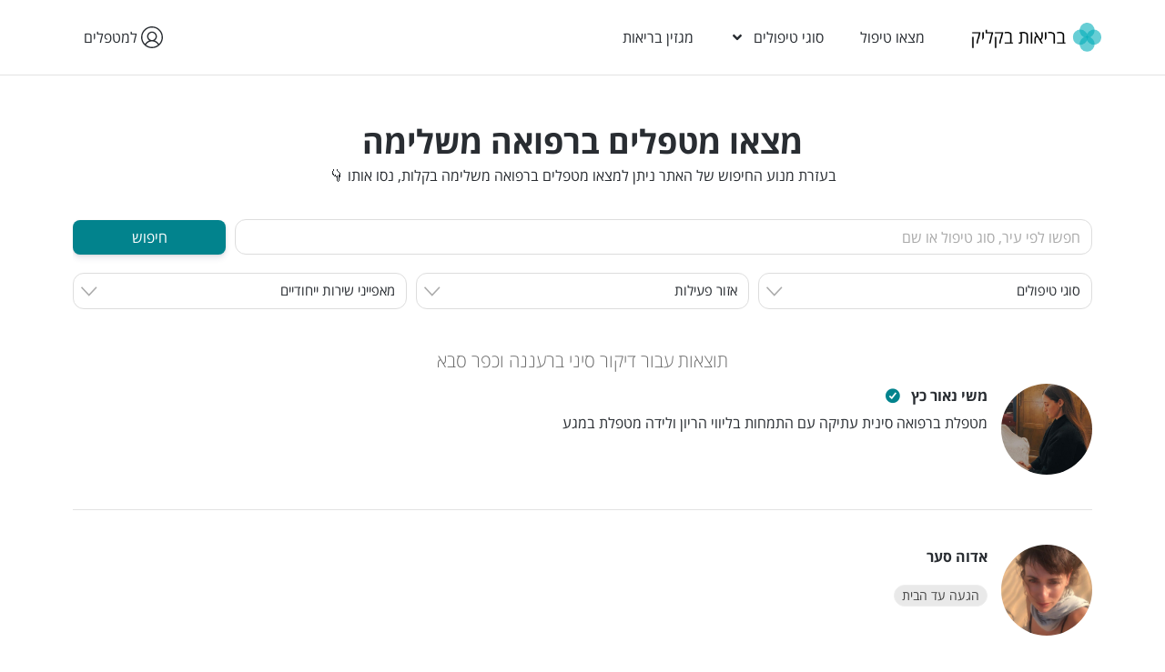

--- FILE ---
content_type: text/html; charset=UTF-8
request_url: https://www.healthyclick.co.il/%D7%98%D7%99%D7%A4%D7%95%D7%9C-%D7%91%D7%90%D7%9E%D7%A6%D7%A2%D7%95%D7%AA-%D7%93%D7%99%D7%A7%D7%95%D7%A8-%D7%A1%D7%99%D7%A0%D7%99/%D7%93%D7%99%D7%A7%D7%95%D7%A8-%D7%A1%D7%99%D7%A0%D7%99-%D7%91%D7%A8%D7%A2%D7%A0%D7%A0%D7%94/
body_size: 64909
content:
<!doctype html>
<html dir="rtl" lang="he-IL">
<head>
	<meta charset="UTF-8">
	<meta name="viewport" content="width=device-width, initial-scale=1">
	<link rel="profile" href="https://gmpg.org/xfn/11">
	<meta name='robots' content='index, follow, max-image-preview:large, max-snippet:-1, max-video-preview:-1' />
	<style>img:is([sizes="auto" i], [sizes^="auto," i]) { contain-intrinsic-size: 3000px 1500px }</style>
	
	<!-- This site is optimized with the Yoast SEO plugin v26.4 - https://yoast.com/wordpress/plugins/seo/ -->
	<title>דיקור סיני ברעננה וכפר סבא - בריאות בקליק</title>
	<meta name="description" content="מצאו מתוך מגוון מטפלים ומטפלות המתמחים בדיקור סיני ברעננה וכפר סבא, אנחנו מזמינים אתכם להיכנס ולמצוא את המתאים/ה לכם ביותר." />
	<link rel="canonical" href="https://www.healthyclick.co.il/טיפול-באמצעות-דיקור-סיני/דיקור-סיני-ברעננה/" />
	<meta property="og:locale" content="he_IL" />
	<meta property="og:type" content="article" />
	<meta property="og:title" content="דיקור סיני ברעננה וכפר סבא - בריאות בקליק" />
	<meta property="og:description" content="מצאו מתוך מגוון מטפלים ומטפלות המתמחים בדיקור סיני ברעננה וכפר סבא, אנחנו מזמינים אתכם להיכנס ולמצוא את המתאים/ה לכם ביותר." />
	<meta property="og:url" content="https://www.healthyclick.co.il/טיפול-באמצעות-דיקור-סיני/דיקור-סיני-ברעננה/" />
	<meta property="og:site_name" content="בריאות בקליק" />
	<meta property="article:publisher" content="https://www.facebook.com/healthy.click" />
	<meta property="article:modified_time" content="2023-02-12T18:25:14+00:00" />
	<meta property="og:image" content="https://www.healthyclick.co.il/wp-content/uploads/2022/01/בריאות-בקליק-לוגו-קטן-רקע-לבן.png" />
	<meta property="og:image:width" content="500" />
	<meta property="og:image:height" content="500" />
	<meta property="og:image:type" content="image/png" />
	<meta name="twitter:card" content="summary_large_image" />
	<meta name="twitter:label1" content="זמן קריאה מוערך" />
	<meta name="twitter:data1" content="4 דקות" />
	<script type="application/ld+json" class="yoast-schema-graph">{"@context":"https://schema.org","@graph":[{"@type":"WebPage","@id":"https://www.healthyclick.co.il/%d7%98%d7%99%d7%a4%d7%95%d7%9c-%d7%91%d7%90%d7%9e%d7%a6%d7%a2%d7%95%d7%aa-%d7%93%d7%99%d7%a7%d7%95%d7%a8-%d7%a1%d7%99%d7%a0%d7%99/%d7%93%d7%99%d7%a7%d7%95%d7%a8-%d7%a1%d7%99%d7%a0%d7%99-%d7%91%d7%a8%d7%a2%d7%a0%d7%a0%d7%94/","url":"https://www.healthyclick.co.il/%d7%98%d7%99%d7%a4%d7%95%d7%9c-%d7%91%d7%90%d7%9e%d7%a6%d7%a2%d7%95%d7%aa-%d7%93%d7%99%d7%a7%d7%95%d7%a8-%d7%a1%d7%99%d7%a0%d7%99/%d7%93%d7%99%d7%a7%d7%95%d7%a8-%d7%a1%d7%99%d7%a0%d7%99-%d7%91%d7%a8%d7%a2%d7%a0%d7%a0%d7%94/","name":"דיקור סיני ברעננה וכפר סבא - בריאות בקליק","isPartOf":{"@id":"https://www.healthyclick.co.il/#website"},"primaryImageOfPage":{"@id":"https://www.healthyclick.co.il/%d7%98%d7%99%d7%a4%d7%95%d7%9c-%d7%91%d7%90%d7%9e%d7%a6%d7%a2%d7%95%d7%aa-%d7%93%d7%99%d7%a7%d7%95%d7%a8-%d7%a1%d7%99%d7%a0%d7%99/%d7%93%d7%99%d7%a7%d7%95%d7%a8-%d7%a1%d7%99%d7%a0%d7%99-%d7%91%d7%a8%d7%a2%d7%a0%d7%a0%d7%94/#primaryimage"},"image":{"@id":"https://www.healthyclick.co.il/%d7%98%d7%99%d7%a4%d7%95%d7%9c-%d7%91%d7%90%d7%9e%d7%a6%d7%a2%d7%95%d7%aa-%d7%93%d7%99%d7%a7%d7%95%d7%a8-%d7%a1%d7%99%d7%a0%d7%99/%d7%93%d7%99%d7%a7%d7%95%d7%a8-%d7%a1%d7%99%d7%a0%d7%99-%d7%91%d7%a8%d7%a2%d7%a0%d7%a0%d7%94/#primaryimage"},"thumbnailUrl":"https://www.healthyclick.co.il/wp-content/uploads/2022/01/בריאות-בקליק-לוגו-קטן-רקע-לבן.png","datePublished":"2023-02-12T18:24:39+00:00","dateModified":"2023-02-12T18:25:14+00:00","description":"מצאו מתוך מגוון מטפלים ומטפלות המתמחים בדיקור סיני ברעננה וכפר סבא, אנחנו מזמינים אתכם להיכנס ולמצוא את המתאים/ה לכם ביותר.","breadcrumb":{"@id":"https://www.healthyclick.co.il/%d7%98%d7%99%d7%a4%d7%95%d7%9c-%d7%91%d7%90%d7%9e%d7%a6%d7%a2%d7%95%d7%aa-%d7%93%d7%99%d7%a7%d7%95%d7%a8-%d7%a1%d7%99%d7%a0%d7%99/%d7%93%d7%99%d7%a7%d7%95%d7%a8-%d7%a1%d7%99%d7%a0%d7%99-%d7%91%d7%a8%d7%a2%d7%a0%d7%a0%d7%94/#breadcrumb"},"inLanguage":"he-IL","potentialAction":[{"@type":"ReadAction","target":["https://www.healthyclick.co.il/%d7%98%d7%99%d7%a4%d7%95%d7%9c-%d7%91%d7%90%d7%9e%d7%a6%d7%a2%d7%95%d7%aa-%d7%93%d7%99%d7%a7%d7%95%d7%a8-%d7%a1%d7%99%d7%a0%d7%99/%d7%93%d7%99%d7%a7%d7%95%d7%a8-%d7%a1%d7%99%d7%a0%d7%99-%d7%91%d7%a8%d7%a2%d7%a0%d7%a0%d7%94/"]}]},{"@type":"ImageObject","inLanguage":"he-IL","@id":"https://www.healthyclick.co.il/%d7%98%d7%99%d7%a4%d7%95%d7%9c-%d7%91%d7%90%d7%9e%d7%a6%d7%a2%d7%95%d7%aa-%d7%93%d7%99%d7%a7%d7%95%d7%a8-%d7%a1%d7%99%d7%a0%d7%99/%d7%93%d7%99%d7%a7%d7%95%d7%a8-%d7%a1%d7%99%d7%a0%d7%99-%d7%91%d7%a8%d7%a2%d7%a0%d7%a0%d7%94/#primaryimage","url":"https://www.healthyclick.co.il/wp-content/uploads/2022/01/בריאות-בקליק-לוגו-קטן-רקע-לבן.png","contentUrl":"https://www.healthyclick.co.il/wp-content/uploads/2022/01/בריאות-בקליק-לוגו-קטן-רקע-לבן.png","width":500,"height":500,"caption":"בריאות בקליק-מטפלים ברפואה משלימה"},{"@type":"BreadcrumbList","@id":"https://www.healthyclick.co.il/%d7%98%d7%99%d7%a4%d7%95%d7%9c-%d7%91%d7%90%d7%9e%d7%a6%d7%a2%d7%95%d7%aa-%d7%93%d7%99%d7%a7%d7%95%d7%a8-%d7%a1%d7%99%d7%a0%d7%99/%d7%93%d7%99%d7%a7%d7%95%d7%a8-%d7%a1%d7%99%d7%a0%d7%99-%d7%91%d7%a8%d7%a2%d7%a0%d7%a0%d7%94/#breadcrumb","itemListElement":[{"@type":"ListItem","position":1,"name":"בריאות בקליק","item":"https://www.healthyclick.co.il/"},{"@type":"ListItem","position":2,"name":"טיפול בדיקור סיני","item":"https://www.healthyclick.co.il/%d7%98%d7%99%d7%a4%d7%95%d7%9c-%d7%91%d7%90%d7%9e%d7%a6%d7%a2%d7%95%d7%aa-%d7%93%d7%99%d7%a7%d7%95%d7%a8-%d7%a1%d7%99%d7%a0%d7%99/"},{"@type":"ListItem","position":3,"name":"דיקור סיני ברעננה וכפר סבא"}]},{"@type":"WebSite","@id":"https://www.healthyclick.co.il/#website","url":"https://www.healthyclick.co.il/","name":"בריאות בקליק","description":"מצאו טיפול ברפואה משלימה בקליק","publisher":{"@id":"https://www.healthyclick.co.il/#organization"},"potentialAction":[{"@type":"SearchAction","target":{"@type":"EntryPoint","urlTemplate":"https://www.healthyclick.co.il/?s={search_term_string}"},"query-input":{"@type":"PropertyValueSpecification","valueRequired":true,"valueName":"search_term_string"}}],"inLanguage":"he-IL"},{"@type":"Organization","@id":"https://www.healthyclick.co.il/#organization","name":"בריאות בקליק","url":"https://www.healthyclick.co.il/","logo":{"@type":"ImageObject","inLanguage":"he-IL","@id":"https://www.healthyclick.co.il/#/schema/logo/image/","url":"https://www.healthyclick.co.il/wp-content/uploads/2022/01/בריאות-בקליק-לוגו-קטן-רקע-לבן.png","contentUrl":"https://www.healthyclick.co.il/wp-content/uploads/2022/01/בריאות-בקליק-לוגו-קטן-רקע-לבן.png","width":500,"height":500,"caption":"בריאות בקליק"},"image":{"@id":"https://www.healthyclick.co.il/#/schema/logo/image/"},"sameAs":["https://www.facebook.com/healthy.click","https://www.instagram.com/healthyclick.israel/"]}]}</script>
	<!-- / Yoast SEO plugin. -->


<link rel="alternate" type="application/rss+xml" title="בריאות בקליק &laquo; פיד‏" href="https://www.healthyclick.co.il/feed/" />
<link rel="alternate" type="application/rss+xml" title="בריאות בקליק &laquo; פיד תגובות‏" href="https://www.healthyclick.co.il/comments/feed/" />
<script>
window._wpemojiSettings = {"baseUrl":"https:\/\/s.w.org\/images\/core\/emoji\/16.0.1\/72x72\/","ext":".png","svgUrl":"https:\/\/s.w.org\/images\/core\/emoji\/16.0.1\/svg\/","svgExt":".svg","source":{"concatemoji":"https:\/\/www.healthyclick.co.il\/wp-includes\/js\/wp-emoji-release.min.js?ver=6.8.3"}};
/*! This file is auto-generated */
!function(s,n){var o,i,e;function c(e){try{var t={supportTests:e,timestamp:(new Date).valueOf()};sessionStorage.setItem(o,JSON.stringify(t))}catch(e){}}function p(e,t,n){e.clearRect(0,0,e.canvas.width,e.canvas.height),e.fillText(t,0,0);var t=new Uint32Array(e.getImageData(0,0,e.canvas.width,e.canvas.height).data),a=(e.clearRect(0,0,e.canvas.width,e.canvas.height),e.fillText(n,0,0),new Uint32Array(e.getImageData(0,0,e.canvas.width,e.canvas.height).data));return t.every(function(e,t){return e===a[t]})}function u(e,t){e.clearRect(0,0,e.canvas.width,e.canvas.height),e.fillText(t,0,0);for(var n=e.getImageData(16,16,1,1),a=0;a<n.data.length;a++)if(0!==n.data[a])return!1;return!0}function f(e,t,n,a){switch(t){case"flag":return n(e,"\ud83c\udff3\ufe0f\u200d\u26a7\ufe0f","\ud83c\udff3\ufe0f\u200b\u26a7\ufe0f")?!1:!n(e,"\ud83c\udde8\ud83c\uddf6","\ud83c\udde8\u200b\ud83c\uddf6")&&!n(e,"\ud83c\udff4\udb40\udc67\udb40\udc62\udb40\udc65\udb40\udc6e\udb40\udc67\udb40\udc7f","\ud83c\udff4\u200b\udb40\udc67\u200b\udb40\udc62\u200b\udb40\udc65\u200b\udb40\udc6e\u200b\udb40\udc67\u200b\udb40\udc7f");case"emoji":return!a(e,"\ud83e\udedf")}return!1}function g(e,t,n,a){var r="undefined"!=typeof WorkerGlobalScope&&self instanceof WorkerGlobalScope?new OffscreenCanvas(300,150):s.createElement("canvas"),o=r.getContext("2d",{willReadFrequently:!0}),i=(o.textBaseline="top",o.font="600 32px Arial",{});return e.forEach(function(e){i[e]=t(o,e,n,a)}),i}function t(e){var t=s.createElement("script");t.src=e,t.defer=!0,s.head.appendChild(t)}"undefined"!=typeof Promise&&(o="wpEmojiSettingsSupports",i=["flag","emoji"],n.supports={everything:!0,everythingExceptFlag:!0},e=new Promise(function(e){s.addEventListener("DOMContentLoaded",e,{once:!0})}),new Promise(function(t){var n=function(){try{var e=JSON.parse(sessionStorage.getItem(o));if("object"==typeof e&&"number"==typeof e.timestamp&&(new Date).valueOf()<e.timestamp+604800&&"object"==typeof e.supportTests)return e.supportTests}catch(e){}return null}();if(!n){if("undefined"!=typeof Worker&&"undefined"!=typeof OffscreenCanvas&&"undefined"!=typeof URL&&URL.createObjectURL&&"undefined"!=typeof Blob)try{var e="postMessage("+g.toString()+"("+[JSON.stringify(i),f.toString(),p.toString(),u.toString()].join(",")+"));",a=new Blob([e],{type:"text/javascript"}),r=new Worker(URL.createObjectURL(a),{name:"wpTestEmojiSupports"});return void(r.onmessage=function(e){c(n=e.data),r.terminate(),t(n)})}catch(e){}c(n=g(i,f,p,u))}t(n)}).then(function(e){for(var t in e)n.supports[t]=e[t],n.supports.everything=n.supports.everything&&n.supports[t],"flag"!==t&&(n.supports.everythingExceptFlag=n.supports.everythingExceptFlag&&n.supports[t]);n.supports.everythingExceptFlag=n.supports.everythingExceptFlag&&!n.supports.flag,n.DOMReady=!1,n.readyCallback=function(){n.DOMReady=!0}}).then(function(){return e}).then(function(){var e;n.supports.everything||(n.readyCallback(),(e=n.source||{}).concatemoji?t(e.concatemoji):e.wpemoji&&e.twemoji&&(t(e.twemoji),t(e.wpemoji)))}))}((window,document),window._wpemojiSettings);
</script>
<style id='wp-emoji-styles-inline-css'>

	img.wp-smiley, img.emoji {
		display: inline !important;
		border: none !important;
		box-shadow: none !important;
		height: 1em !important;
		width: 1em !important;
		margin: 0 0.07em !important;
		vertical-align: -0.1em !important;
		background: none !important;
		padding: 0 !important;
	}
</style>
<style id='ctc-term-title-style-inline-css'>
.ctc-block-controls-dropdown .components-base-control__field{margin:0 !important}

</style>
<style id='ctc-copy-button-style-inline-css'>
.wp-block-ctc-copy-button{font-size:14px;line-height:normal;padding:8px 16px;border-width:1px;border-style:solid;border-color:inherit;border-radius:4px;cursor:pointer;display:inline-block}.ctc-copy-button-textarea{display:none !important}
</style>
<style id='ctc-copy-icon-style-inline-css'>
.wp-block-ctc-copy-icon .ctc-block-copy-icon{background:rgba(0,0,0,0);padding:0;margin:0;position:relative;cursor:pointer}.wp-block-ctc-copy-icon .ctc-block-copy-icon .check-icon{display:none}.wp-block-ctc-copy-icon .ctc-block-copy-icon svg{height:1em;width:1em}.wp-block-ctc-copy-icon .ctc-block-copy-icon::after{position:absolute;content:attr(aria-label);padding:.5em .75em;right:100%;color:#fff;background:#24292f;font-size:11px;border-radius:6px;line-height:1;right:100%;bottom:50%;margin-right:6px;-webkit-transform:translateY(50%);transform:translateY(50%)}.wp-block-ctc-copy-icon .ctc-block-copy-icon::before{content:"";top:50%;bottom:50%;left:-7px;margin-top:-6px;border:6px solid rgba(0,0,0,0);border-left-color:#24292f;position:absolute}.wp-block-ctc-copy-icon .ctc-block-copy-icon::after,.wp-block-ctc-copy-icon .ctc-block-copy-icon::before{opacity:0;visibility:hidden;-webkit-transition:opacity .2s ease-in-out,visibility .2s ease-in-out;transition:opacity .2s ease-in-out,visibility .2s ease-in-out}.wp-block-ctc-copy-icon .ctc-block-copy-icon.copied::after,.wp-block-ctc-copy-icon .ctc-block-copy-icon.copied::before{opacity:1;visibility:visible;-webkit-transition:opacity .2s ease-in-out,visibility .2s ease-in-out;transition:opacity .2s ease-in-out,visibility .2s ease-in-out}.wp-block-ctc-copy-icon .ctc-block-copy-icon.copied .check-icon{display:inline-block}.wp-block-ctc-copy-icon .ctc-block-copy-icon.copied .copy-icon{display:none !important}.ctc-copy-icon-textarea{display:none !important}
</style>
<style id='ctc-social-share-style-inline-css'>
.wp-block-ctc-social-share{display:-webkit-box;display:-ms-flexbox;display:flex;-webkit-box-align:center;-ms-flex-align:center;align-items:center;gap:8px}.wp-block-ctc-social-share svg{height:16px;width:16px}.wp-block-ctc-social-share a{display:-webkit-inline-box;display:-ms-inline-flexbox;display:inline-flex}.wp-block-ctc-social-share a:focus{outline:none}
</style>
<link rel='stylesheet' id='select2-css' href='https://www.healthyclick.co.il/wp-content/plugins/ultimate-member/assets/libs/select2/select2.min.css?ver=4.0.13' media='all' />
<link rel='stylesheet' id='um_tipsy-css' href='https://www.healthyclick.co.il/wp-content/plugins/ultimate-member/assets/libs/tipsy/tipsy.min.css?ver=1.0.0a' media='all' />
<link rel='stylesheet' id='um-user-tags-css' href='https://www.healthyclick.co.il/wp-content/plugins/um-user-tags/assets/css/um-user-tags.min.css?ver=2.3.1' media='all' />
<style id='global-styles-inline-css'>
:root{--wp--preset--aspect-ratio--square: 1;--wp--preset--aspect-ratio--4-3: 4/3;--wp--preset--aspect-ratio--3-4: 3/4;--wp--preset--aspect-ratio--3-2: 3/2;--wp--preset--aspect-ratio--2-3: 2/3;--wp--preset--aspect-ratio--16-9: 16/9;--wp--preset--aspect-ratio--9-16: 9/16;--wp--preset--color--black: #000000;--wp--preset--color--cyan-bluish-gray: #abb8c3;--wp--preset--color--white: #ffffff;--wp--preset--color--pale-pink: #f78da7;--wp--preset--color--vivid-red: #cf2e2e;--wp--preset--color--luminous-vivid-orange: #ff6900;--wp--preset--color--luminous-vivid-amber: #fcb900;--wp--preset--color--light-green-cyan: #7bdcb5;--wp--preset--color--vivid-green-cyan: #00d084;--wp--preset--color--pale-cyan-blue: #8ed1fc;--wp--preset--color--vivid-cyan-blue: #0693e3;--wp--preset--color--vivid-purple: #9b51e0;--wp--preset--gradient--vivid-cyan-blue-to-vivid-purple: linear-gradient(135deg,rgba(6,147,227,1) 0%,rgb(155,81,224) 100%);--wp--preset--gradient--light-green-cyan-to-vivid-green-cyan: linear-gradient(135deg,rgb(122,220,180) 0%,rgb(0,208,130) 100%);--wp--preset--gradient--luminous-vivid-amber-to-luminous-vivid-orange: linear-gradient(135deg,rgba(252,185,0,1) 0%,rgba(255,105,0,1) 100%);--wp--preset--gradient--luminous-vivid-orange-to-vivid-red: linear-gradient(135deg,rgba(255,105,0,1) 0%,rgb(207,46,46) 100%);--wp--preset--gradient--very-light-gray-to-cyan-bluish-gray: linear-gradient(135deg,rgb(238,238,238) 0%,rgb(169,184,195) 100%);--wp--preset--gradient--cool-to-warm-spectrum: linear-gradient(135deg,rgb(74,234,220) 0%,rgb(151,120,209) 20%,rgb(207,42,186) 40%,rgb(238,44,130) 60%,rgb(251,105,98) 80%,rgb(254,248,76) 100%);--wp--preset--gradient--blush-light-purple: linear-gradient(135deg,rgb(255,206,236) 0%,rgb(152,150,240) 100%);--wp--preset--gradient--blush-bordeaux: linear-gradient(135deg,rgb(254,205,165) 0%,rgb(254,45,45) 50%,rgb(107,0,62) 100%);--wp--preset--gradient--luminous-dusk: linear-gradient(135deg,rgb(255,203,112) 0%,rgb(199,81,192) 50%,rgb(65,88,208) 100%);--wp--preset--gradient--pale-ocean: linear-gradient(135deg,rgb(255,245,203) 0%,rgb(182,227,212) 50%,rgb(51,167,181) 100%);--wp--preset--gradient--electric-grass: linear-gradient(135deg,rgb(202,248,128) 0%,rgb(113,206,126) 100%);--wp--preset--gradient--midnight: linear-gradient(135deg,rgb(2,3,129) 0%,rgb(40,116,252) 100%);--wp--preset--font-size--small: 13px;--wp--preset--font-size--medium: 20px;--wp--preset--font-size--large: 36px;--wp--preset--font-size--x-large: 42px;--wp--preset--spacing--20: 0.44rem;--wp--preset--spacing--30: 0.67rem;--wp--preset--spacing--40: 1rem;--wp--preset--spacing--50: 1.5rem;--wp--preset--spacing--60: 2.25rem;--wp--preset--spacing--70: 3.38rem;--wp--preset--spacing--80: 5.06rem;--wp--preset--shadow--natural: 6px 6px 9px rgba(0, 0, 0, 0.2);--wp--preset--shadow--deep: 12px 12px 50px rgba(0, 0, 0, 0.4);--wp--preset--shadow--sharp: 6px 6px 0px rgba(0, 0, 0, 0.2);--wp--preset--shadow--outlined: 6px 6px 0px -3px rgba(255, 255, 255, 1), 6px 6px rgba(0, 0, 0, 1);--wp--preset--shadow--crisp: 6px 6px 0px rgba(0, 0, 0, 1);}:root { --wp--style--global--content-size: 800px;--wp--style--global--wide-size: 1200px; }:where(body) { margin: 0; }.wp-site-blocks > .alignleft { float: left; margin-right: 2em; }.wp-site-blocks > .alignright { float: right; margin-left: 2em; }.wp-site-blocks > .aligncenter { justify-content: center; margin-left: auto; margin-right: auto; }:where(.wp-site-blocks) > * { margin-block-start: 24px; margin-block-end: 0; }:where(.wp-site-blocks) > :first-child { margin-block-start: 0; }:where(.wp-site-blocks) > :last-child { margin-block-end: 0; }:root { --wp--style--block-gap: 24px; }:root :where(.is-layout-flow) > :first-child{margin-block-start: 0;}:root :where(.is-layout-flow) > :last-child{margin-block-end: 0;}:root :where(.is-layout-flow) > *{margin-block-start: 24px;margin-block-end: 0;}:root :where(.is-layout-constrained) > :first-child{margin-block-start: 0;}:root :where(.is-layout-constrained) > :last-child{margin-block-end: 0;}:root :where(.is-layout-constrained) > *{margin-block-start: 24px;margin-block-end: 0;}:root :where(.is-layout-flex){gap: 24px;}:root :where(.is-layout-grid){gap: 24px;}.is-layout-flow > .alignleft{float: left;margin-inline-start: 0;margin-inline-end: 2em;}.is-layout-flow > .alignright{float: right;margin-inline-start: 2em;margin-inline-end: 0;}.is-layout-flow > .aligncenter{margin-left: auto !important;margin-right: auto !important;}.is-layout-constrained > .alignleft{float: left;margin-inline-start: 0;margin-inline-end: 2em;}.is-layout-constrained > .alignright{float: right;margin-inline-start: 2em;margin-inline-end: 0;}.is-layout-constrained > .aligncenter{margin-left: auto !important;margin-right: auto !important;}.is-layout-constrained > :where(:not(.alignleft):not(.alignright):not(.alignfull)){max-width: var(--wp--style--global--content-size);margin-left: auto !important;margin-right: auto !important;}.is-layout-constrained > .alignwide{max-width: var(--wp--style--global--wide-size);}body .is-layout-flex{display: flex;}.is-layout-flex{flex-wrap: wrap;align-items: center;}.is-layout-flex > :is(*, div){margin: 0;}body .is-layout-grid{display: grid;}.is-layout-grid > :is(*, div){margin: 0;}body{padding-top: 0px;padding-right: 0px;padding-bottom: 0px;padding-left: 0px;}a:where(:not(.wp-element-button)){text-decoration: underline;}:root :where(.wp-element-button, .wp-block-button__link){background-color: #32373c;border-width: 0;color: #fff;font-family: inherit;font-size: inherit;line-height: inherit;padding: calc(0.667em + 2px) calc(1.333em + 2px);text-decoration: none;}.has-black-color{color: var(--wp--preset--color--black) !important;}.has-cyan-bluish-gray-color{color: var(--wp--preset--color--cyan-bluish-gray) !important;}.has-white-color{color: var(--wp--preset--color--white) !important;}.has-pale-pink-color{color: var(--wp--preset--color--pale-pink) !important;}.has-vivid-red-color{color: var(--wp--preset--color--vivid-red) !important;}.has-luminous-vivid-orange-color{color: var(--wp--preset--color--luminous-vivid-orange) !important;}.has-luminous-vivid-amber-color{color: var(--wp--preset--color--luminous-vivid-amber) !important;}.has-light-green-cyan-color{color: var(--wp--preset--color--light-green-cyan) !important;}.has-vivid-green-cyan-color{color: var(--wp--preset--color--vivid-green-cyan) !important;}.has-pale-cyan-blue-color{color: var(--wp--preset--color--pale-cyan-blue) !important;}.has-vivid-cyan-blue-color{color: var(--wp--preset--color--vivid-cyan-blue) !important;}.has-vivid-purple-color{color: var(--wp--preset--color--vivid-purple) !important;}.has-black-background-color{background-color: var(--wp--preset--color--black) !important;}.has-cyan-bluish-gray-background-color{background-color: var(--wp--preset--color--cyan-bluish-gray) !important;}.has-white-background-color{background-color: var(--wp--preset--color--white) !important;}.has-pale-pink-background-color{background-color: var(--wp--preset--color--pale-pink) !important;}.has-vivid-red-background-color{background-color: var(--wp--preset--color--vivid-red) !important;}.has-luminous-vivid-orange-background-color{background-color: var(--wp--preset--color--luminous-vivid-orange) !important;}.has-luminous-vivid-amber-background-color{background-color: var(--wp--preset--color--luminous-vivid-amber) !important;}.has-light-green-cyan-background-color{background-color: var(--wp--preset--color--light-green-cyan) !important;}.has-vivid-green-cyan-background-color{background-color: var(--wp--preset--color--vivid-green-cyan) !important;}.has-pale-cyan-blue-background-color{background-color: var(--wp--preset--color--pale-cyan-blue) !important;}.has-vivid-cyan-blue-background-color{background-color: var(--wp--preset--color--vivid-cyan-blue) !important;}.has-vivid-purple-background-color{background-color: var(--wp--preset--color--vivid-purple) !important;}.has-black-border-color{border-color: var(--wp--preset--color--black) !important;}.has-cyan-bluish-gray-border-color{border-color: var(--wp--preset--color--cyan-bluish-gray) !important;}.has-white-border-color{border-color: var(--wp--preset--color--white) !important;}.has-pale-pink-border-color{border-color: var(--wp--preset--color--pale-pink) !important;}.has-vivid-red-border-color{border-color: var(--wp--preset--color--vivid-red) !important;}.has-luminous-vivid-orange-border-color{border-color: var(--wp--preset--color--luminous-vivid-orange) !important;}.has-luminous-vivid-amber-border-color{border-color: var(--wp--preset--color--luminous-vivid-amber) !important;}.has-light-green-cyan-border-color{border-color: var(--wp--preset--color--light-green-cyan) !important;}.has-vivid-green-cyan-border-color{border-color: var(--wp--preset--color--vivid-green-cyan) !important;}.has-pale-cyan-blue-border-color{border-color: var(--wp--preset--color--pale-cyan-blue) !important;}.has-vivid-cyan-blue-border-color{border-color: var(--wp--preset--color--vivid-cyan-blue) !important;}.has-vivid-purple-border-color{border-color: var(--wp--preset--color--vivid-purple) !important;}.has-vivid-cyan-blue-to-vivid-purple-gradient-background{background: var(--wp--preset--gradient--vivid-cyan-blue-to-vivid-purple) !important;}.has-light-green-cyan-to-vivid-green-cyan-gradient-background{background: var(--wp--preset--gradient--light-green-cyan-to-vivid-green-cyan) !important;}.has-luminous-vivid-amber-to-luminous-vivid-orange-gradient-background{background: var(--wp--preset--gradient--luminous-vivid-amber-to-luminous-vivid-orange) !important;}.has-luminous-vivid-orange-to-vivid-red-gradient-background{background: var(--wp--preset--gradient--luminous-vivid-orange-to-vivid-red) !important;}.has-very-light-gray-to-cyan-bluish-gray-gradient-background{background: var(--wp--preset--gradient--very-light-gray-to-cyan-bluish-gray) !important;}.has-cool-to-warm-spectrum-gradient-background{background: var(--wp--preset--gradient--cool-to-warm-spectrum) !important;}.has-blush-light-purple-gradient-background{background: var(--wp--preset--gradient--blush-light-purple) !important;}.has-blush-bordeaux-gradient-background{background: var(--wp--preset--gradient--blush-bordeaux) !important;}.has-luminous-dusk-gradient-background{background: var(--wp--preset--gradient--luminous-dusk) !important;}.has-pale-ocean-gradient-background{background: var(--wp--preset--gradient--pale-ocean) !important;}.has-electric-grass-gradient-background{background: var(--wp--preset--gradient--electric-grass) !important;}.has-midnight-gradient-background{background: var(--wp--preset--gradient--midnight) !important;}.has-small-font-size{font-size: var(--wp--preset--font-size--small) !important;}.has-medium-font-size{font-size: var(--wp--preset--font-size--medium) !important;}.has-large-font-size{font-size: var(--wp--preset--font-size--large) !important;}.has-x-large-font-size{font-size: var(--wp--preset--font-size--x-large) !important;}
:root :where(.wp-block-pullquote){font-size: 1.5em;line-height: 1.6;}
</style>
<link rel='stylesheet' id='contact-form-7-css' href='https://www.healthyclick.co.il/wp-content/plugins/contact-form-7/includes/css/styles.css?ver=6.1.3' media='all' />
<link rel='stylesheet' id='contact-form-7-rtl-css' href='https://www.healthyclick.co.il/wp-content/plugins/contact-form-7/includes/css/styles-rtl.css?ver=6.1.3' media='all' />
<link rel='stylesheet' id='ctc-copy-inline-css' href='https://www.healthyclick.co.il/wp-content/plugins/copy-the-code/assets/css/copy-inline.css?ver=4.1.1' media='all' />
<link rel='stylesheet' id='hello-elementor-css' href='https://www.healthyclick.co.il/wp-content/themes/hello-elementor/assets/css/reset.css?ver=3.4.5' media='all' />
<link rel='stylesheet' id='hello-elementor-theme-style-css' href='https://www.healthyclick.co.il/wp-content/themes/hello-elementor/assets/css/theme.css?ver=3.4.5' media='all' />
<link rel='stylesheet' id='hello-elementor-header-footer-css' href='https://www.healthyclick.co.il/wp-content/themes/hello-elementor/assets/css/header-footer.css?ver=3.4.5' media='all' />
<link rel='stylesheet' id='elementor-frontend-css' href='https://www.healthyclick.co.il/wp-content/plugins/elementor/assets/css/frontend-rtl.min.css?ver=3.33.1' media='all' />
<link rel='stylesheet' id='elementor-post-5-css' href='https://www.healthyclick.co.il/wp-content/uploads/elementor/css/post-5.css?ver=1763624298' media='all' />
<link rel='stylesheet' id='widget-image-css' href='https://www.healthyclick.co.il/wp-content/plugins/elementor/assets/css/widget-image-rtl.min.css?ver=3.33.1' media='all' />
<link rel='stylesheet' id='widget-nav-menu-css' href='https://www.healthyclick.co.il/wp-content/plugins/elementor-pro/assets/css/widget-nav-menu-rtl.min.css?ver=3.33.1' media='all' />
<link rel='stylesheet' id='e-sticky-css' href='https://www.healthyclick.co.il/wp-content/plugins/elementor-pro/assets/css/modules/sticky.min.css?ver=3.33.1' media='all' />
<link rel='stylesheet' id='widget-heading-css' href='https://www.healthyclick.co.il/wp-content/plugins/elementor/assets/css/widget-heading-rtl.min.css?ver=3.33.1' media='all' />
<link rel='stylesheet' id='widget-form-css' href='https://www.healthyclick.co.il/wp-content/plugins/elementor-pro/assets/css/widget-form-rtl.min.css?ver=3.33.1' media='all' />
<link rel='stylesheet' id='widget-social-icons-css' href='https://www.healthyclick.co.il/wp-content/plugins/elementor/assets/css/widget-social-icons-rtl.min.css?ver=3.33.1' media='all' />
<link rel='stylesheet' id='e-apple-webkit-css' href='https://www.healthyclick.co.il/wp-content/plugins/elementor/assets/css/conditionals/apple-webkit.min.css?ver=3.33.1' media='all' />
<link rel='stylesheet' id='elementor-post-13271-css' href='https://www.healthyclick.co.il/wp-content/uploads/elementor/css/post-13271.css?ver=1763628487' media='all' />
<link rel='stylesheet' id='ctc-blocks-core-css' href='https://www.healthyclick.co.il/wp-content/plugins/copy-the-code/classes/blocks/assets/css/style.css?ver=4.1.1' media='all' />
<link rel='stylesheet' id='ctc-el-email-sample-css' href='https://www.healthyclick.co.il/wp-content/plugins/copy-the-code/classes/elementor/widgets/email-sample/style.css?ver=4.1.1' media='all' />
<link rel='stylesheet' id='ctc-blocks-css' href='https://www.healthyclick.co.il/wp-content/plugins/copy-the-code/classes/blocks/assets/css/style.css?ver=4.1.1' media='all' />
<link rel='stylesheet' id='ctc-el-email-address-css' href='https://www.healthyclick.co.il/wp-content/plugins/copy-the-code/classes/elementor/widgets/email-address/style.css?ver=4.1.1' media='all' />
<link rel='stylesheet' id='ctc-el-phone-number-css' href='https://www.healthyclick.co.il/wp-content/plugins/copy-the-code/classes/elementor/widgets/phone-number/style.css?ver=4.1.1' media='all' />
<link rel='stylesheet' id='ctc-el-copy-icon-css' href='https://www.healthyclick.co.il/wp-content/plugins/copy-the-code/classes/elementor/widgets/copy-icon/style.css?ver=4.1.1' media='all' />
<link rel='stylesheet' id='ctc-el-blockquote-css' href='https://www.healthyclick.co.il/wp-content/plugins/copy-the-code/classes/elementor/widgets/blockquote/style.css?ver=4.1.1' media='all' />
<link rel='stylesheet' id='ctc-el-code-snippet-css' href='https://www.healthyclick.co.il/wp-content/plugins/copy-the-code/classes/elementor/widgets/code-snippet/style.css?ver=4.1.1' media='all' />
<link rel='stylesheet' id='ctc-el-message-css' href='https://www.healthyclick.co.il/wp-content/plugins/copy-the-code/classes/elementor/widgets/message/style.css?ver=4.1.1' media='all' />
<link rel='stylesheet' id='ctc-el-wish-css' href='https://www.healthyclick.co.il/wp-content/plugins/copy-the-code/classes/elementor/widgets/wish/style.css?ver=4.1.1' media='all' />
<link rel='stylesheet' id='ctc-el-shayari-css' href='https://www.healthyclick.co.il/wp-content/plugins/copy-the-code/classes/elementor/widgets/shayari/style.css?ver=4.1.1' media='all' />
<link rel='stylesheet' id='ctc-el-sms-css' href='https://www.healthyclick.co.il/wp-content/plugins/copy-the-code/classes/elementor/widgets/sms/style.css?ver=4.1.1' media='all' />
<link rel='stylesheet' id='ctc-el-deal-css' href='https://www.healthyclick.co.il/wp-content/plugins/copy-the-code/classes/elementor/widgets/deal/style.css?ver=4.1.1' media='all' />
<link rel='stylesheet' id='ctc-el-coupon-css' href='https://www.healthyclick.co.il/wp-content/plugins/copy-the-code/classes/elementor/widgets/coupon/style.css?ver=4.1.1' media='all' />
<link rel='stylesheet' id='ctc-el-ai-prompt-generator-css' href='https://www.healthyclick.co.il/wp-content/plugins/copy-the-code/classes/elementor/widgets/ai-prompt-generator/style.css?ver=4.1.1' media='all' />
<link rel='stylesheet' id='ctc-el-table-css' href='https://www.healthyclick.co.il/wp-content/plugins/copy-the-code/classes/elementor/widgets/table/style.css?ver=4.1.1' media='all' />
<link rel='stylesheet' id='ctc-el-contact-information-css' href='https://www.healthyclick.co.il/wp-content/plugins/copy-the-code/classes/elementor/widgets/contact-information/style.css?ver=4.1.1' media='all' />
<link rel='stylesheet' id='elementor-post-5835-css' href='https://www.healthyclick.co.il/wp-content/uploads/elementor/css/post-5835.css?ver=1763624298' media='all' />
<link rel='stylesheet' id='elementor-post-302-css' href='https://www.healthyclick.co.il/wp-content/uploads/elementor/css/post-302.css?ver=1763624298' media='all' />
<link rel='stylesheet' id='um_modal-css' href='https://www.healthyclick.co.il/wp-content/plugins/ultimate-member/assets/css/um-modal.min.css?ver=2.10.6' media='all' />
<link rel='stylesheet' id='um_ui-css' href='https://www.healthyclick.co.il/wp-content/plugins/ultimate-member/assets/libs/jquery-ui/jquery-ui.min.css?ver=1.13.2' media='all' />
<link rel='stylesheet' id='um_raty-css' href='https://www.healthyclick.co.il/wp-content/plugins/ultimate-member/assets/libs/raty/um-raty.min.css?ver=2.6.0' media='all' />
<link rel='stylesheet' id='um_fileupload-css' href='https://www.healthyclick.co.il/wp-content/plugins/ultimate-member/assets/css/um-fileupload.min.css?ver=2.10.6' media='all' />
<link rel='stylesheet' id='um_confirm-css' href='https://www.healthyclick.co.il/wp-content/plugins/ultimate-member/assets/libs/um-confirm/um-confirm.min.css?ver=1.0' media='all' />
<link rel='stylesheet' id='um_datetime-css' href='https://www.healthyclick.co.il/wp-content/plugins/ultimate-member/assets/libs/pickadate/default.min.css?ver=3.6.2' media='all' />
<link rel='stylesheet' id='um_datetime_date-css' href='https://www.healthyclick.co.il/wp-content/plugins/ultimate-member/assets/libs/pickadate/default.date.min.css?ver=3.6.2' media='all' />
<link rel='stylesheet' id='um_datetime_time-css' href='https://www.healthyclick.co.il/wp-content/plugins/ultimate-member/assets/libs/pickadate/default.time.min.css?ver=3.6.2' media='all' />
<link rel='stylesheet' id='um_fonticons_ii-css' href='https://www.healthyclick.co.il/wp-content/plugins/ultimate-member/assets/libs/legacy/fonticons/fonticons-ii.min.css?ver=2.10.6' media='all' />
<link rel='stylesheet' id='um_fonticons_fa-css' href='https://www.healthyclick.co.il/wp-content/plugins/ultimate-member/assets/libs/legacy/fonticons/fonticons-fa.min.css?ver=2.10.6' media='all' />
<link rel='stylesheet' id='um_fontawesome-css' href='https://www.healthyclick.co.il/wp-content/plugins/ultimate-member/assets/css/um-fontawesome.min.css?ver=6.5.2' media='all' />
<link rel='stylesheet' id='um_common-css' href='https://www.healthyclick.co.il/wp-content/plugins/ultimate-member/assets/css/common.min.css?ver=2.10.6' media='all' />
<link rel='stylesheet' id='um_responsive-css' href='https://www.healthyclick.co.il/wp-content/plugins/ultimate-member/assets/css/um-responsive.min.css?ver=2.10.6' media='all' />
<link rel='stylesheet' id='um_styles-css' href='https://www.healthyclick.co.il/wp-content/plugins/ultimate-member/assets/css/um-styles.min.css?ver=2.10.6' media='all' />
<link rel='stylesheet' id='um_crop-css' href='https://www.healthyclick.co.il/wp-content/plugins/ultimate-member/assets/libs/cropper/cropper.min.css?ver=1.6.1' media='all' />
<link rel='stylesheet' id='um_profile-css' href='https://www.healthyclick.co.il/wp-content/plugins/ultimate-member/assets/css/um-profile.min.css?ver=2.10.6' media='all' />
<link rel='stylesheet' id='um_account-css' href='https://www.healthyclick.co.il/wp-content/plugins/ultimate-member/assets/css/um-account.min.css?ver=2.10.6' media='all' />
<link rel='stylesheet' id='um_misc-css' href='https://www.healthyclick.co.il/wp-content/plugins/ultimate-member/assets/css/um-misc.min.css?ver=2.10.6' media='all' />
<link rel='stylesheet' id='um_rtl-css' href='https://www.healthyclick.co.il/wp-content/plugins/ultimate-member/assets/css/um.rtl.min.css?ver=2.10.6' media='all' />
<link rel='stylesheet' id='um_default_css-css' href='https://www.healthyclick.co.il/wp-content/plugins/ultimate-member/assets/css/um-old-default.min.css?ver=2.10.6' media='all' />
<link rel='stylesheet' id='elementor-gf-local-opensanshebrew-css' href='https://www.healthyclick.co.il/wp-content/uploads/elementor/google-fonts/css/opensanshebrew.css?ver=1742236750' media='all' />
<script src="https://www.healthyclick.co.il/wp-includes/js/jquery/jquery.min.js?ver=3.7.1" id="jquery-core-js"></script>
<script src="https://www.healthyclick.co.il/wp-includes/js/jquery/jquery-migrate.min.js?ver=3.4.1" id="jquery-migrate-js"></script>
<script async src="https://www.healthyclick.co.il/wp-content/plugins/burst-pro/assets/js/timeme/timeme.min.js?ver=1763624219" id="burst-timeme-js"></script>
<script src="https://www.healthyclick.co.il/wp-content/plugins/copy-the-code/classes/gutenberg/blocks/copy-button/js/frontend.js?ver=1.0.0" id="ctc-copy-button-script-2-js"></script>
<script src="https://www.healthyclick.co.il/wp-content/plugins/copy-the-code/classes/gutenberg/blocks/copy-icon/js/frontend.js?ver=1.0.0" id="ctc-copy-icon-script-2-js"></script>
<script src="https://www.healthyclick.co.il/wp-content/plugins/ultimate-member/assets/js/um-gdpr.min.js?ver=2.10.6" id="um-gdpr-js"></script>
<link rel="https://api.w.org/" href="https://www.healthyclick.co.il/wp-json/" /><link rel="alternate" title="JSON" type="application/json" href="https://www.healthyclick.co.il/wp-json/wp/v2/pages/13271" /><link rel="EditURI" type="application/rsd+xml" title="RSD" href="https://www.healthyclick.co.il/xmlrpc.php?rsd" />
<meta name="generator" content="WordPress 6.8.3" />
<link rel='shortlink' href='https://www.healthyclick.co.il/?p=13271' />
<link rel="alternate" title="oEmbed (JSON)" type="application/json+oembed" href="https://www.healthyclick.co.il/wp-json/oembed/1.0/embed?url=https%3A%2F%2Fwww.healthyclick.co.il%2F%25d7%2598%25d7%2599%25d7%25a4%25d7%2595%25d7%259c-%25d7%2591%25d7%2590%25d7%259e%25d7%25a6%25d7%25a2%25d7%2595%25d7%25aa-%25d7%2593%25d7%2599%25d7%25a7%25d7%2595%25d7%25a8-%25d7%25a1%25d7%2599%25d7%25a0%25d7%2599%2F%25d7%2593%25d7%2599%25d7%25a7%25d7%2595%25d7%25a8-%25d7%25a1%25d7%2599%25d7%25a0%25d7%2599-%25d7%2591%25d7%25a8%25d7%25a2%25d7%25a0%25d7%25a0%25d7%2594%2F" />
<link rel="alternate" title="oEmbed (XML)" type="text/xml+oembed" href="https://www.healthyclick.co.il/wp-json/oembed/1.0/embed?url=https%3A%2F%2Fwww.healthyclick.co.il%2F%25d7%2598%25d7%2599%25d7%25a4%25d7%2595%25d7%259c-%25d7%2591%25d7%2590%25d7%259e%25d7%25a6%25d7%25a2%25d7%2595%25d7%25aa-%25d7%2593%25d7%2599%25d7%25a7%25d7%2595%25d7%25a8-%25d7%25a1%25d7%2599%25d7%25a0%25d7%2599%2F%25d7%2593%25d7%2599%25d7%25a7%25d7%2595%25d7%25a8-%25d7%25a1%25d7%2599%25d7%25a0%25d7%2599-%25d7%2591%25d7%25a8%25d7%25a2%25d7%25a0%25d7%25a0%25d7%2594%2F&#038;format=xml" />
    <style>
        .um-member-tagline-Services .um-user-tags {
            display: flex;
            flex-wrap: wrap;
        }
        
        .show-more-services {
            background: #e9e9e9 !important;
            border-radius: 60px !important;
            float: right !important;
            color: #454545 !important;
            font-size: 14px !important;
            margin: 4px 0 4px 4px !important;
            cursor: pointer;
            padding: 1px 8px;
        }
        
        .hidden-services {
            display: none !important;
        }
        
        .hidden-services.show {
            display: inline !important;
        }
    </style>
    <script>
        function initShowMore() {
            document.querySelectorAll('.show-more-services').forEach(btn => {
                if (!btn.hasListener) {
                    btn.hasListener = true;
                    btn.onclick = function(e) {
                        e.preventDefault();
                        e.stopPropagation();
                        let hidden = this.previousElementSibling;
                        if (hidden.classList.contains('show')) {
                            hidden.classList.remove('show');
                            this.textContent = this.getAttribute('data-text');
                        } else {
                            hidden.classList.add('show');
                            this.textContent = 'הצג פחות';
                        }
                        return false;
                    };
                }
            });
        }

        // האזנה לטעינת הדף
        document.addEventListener('DOMContentLoaded', initShowMore);

        // האזנה לשינויים בדף
        let observer = new MutationObserver(function(mutations) {
            mutations.forEach(function(mutation) {
                if (mutation.addedNodes.length) {
                    initShowMore();
                }
            });
        });

        // התחלת המעקב אחר שינויים בדף
        document.addEventListener('DOMContentLoaded', function() {
            observer.observe(document.body, {
                childList: true,
                subtree: true
            });
        });
    </script>
    <meta name="generator" content="Elementor 3.33.1; features: e_font_icon_svg; settings: css_print_method-external, google_font-enabled, font_display-auto">
<script> (function(){ var s = document.createElement('script'); var h = document.querySelector('head') || document.body; s.src = 'https://acsbapp.com/apps/app/dist/js/app.js'; s.async = true; s.onload = function(){ acsbJS.init({ statementLink : '', footerHtml : '', hideMobile : false, hideTrigger : false, disableBgProcess : false, language : 'he', position : 'left', leadColor : '#02838d', triggerColor : '#02838d', triggerRadius : '50%', triggerPositionX : 'left', triggerPositionY : 'bottom', triggerIcon : 'people', triggerSize : 'small', triggerOffsetX : 10, triggerOffsetY : 80, mobile : { triggerSize : 'small', triggerPositionX : 'left', triggerPositionY : 'bottom', triggerOffsetX : 10, triggerOffsetY : 80, triggerRadius : '50%' } }); }; h.appendChild(s); })(); </script>
<script>
window.addEventListener('load', function () {
    setTimeout(function () {
        if (window.innerWidth > 1024) return;
        document.querySelectorAll('.elementor-toc__list-item-text').forEach(function (item) {
            item.addEventListener('click', function () {
                const closestElement = item.closest('.elementor-element');
                const toggleButton = closestElement.querySelector('.elementor-toc__toggle-button.elementor-toc__toggle-button--collapse');
                toggleButton.click();
            });
        });
    }, 900);
});

</script>
<script src="https://analytics.ahrefs.com/analytics.js" data-key="R+aM6I/IhVxv8zYEftW6sg" async></script>
			<style>
				.e-con.e-parent:nth-of-type(n+4):not(.e-lazyloaded):not(.e-no-lazyload),
				.e-con.e-parent:nth-of-type(n+4):not(.e-lazyloaded):not(.e-no-lazyload) * {
					background-image: none !important;
				}
				@media screen and (max-height: 1024px) {
					.e-con.e-parent:nth-of-type(n+3):not(.e-lazyloaded):not(.e-no-lazyload),
					.e-con.e-parent:nth-of-type(n+3):not(.e-lazyloaded):not(.e-no-lazyload) * {
						background-image: none !important;
					}
				}
				@media screen and (max-height: 640px) {
					.e-con.e-parent:nth-of-type(n+2):not(.e-lazyloaded):not(.e-no-lazyload),
					.e-con.e-parent:nth-of-type(n+2):not(.e-lazyloaded):not(.e-no-lazyload) * {
						background-image: none !important;
					}
				}
			</style>
						<meta name="theme-color" content="#F7F7F7">
			<link rel="icon" href="https://www.healthyclick.co.il/wp-content/uploads/2022/01/בריאות-בקליק-אייקון-רקע-לבן-150x150.webp" sizes="32x32" />
<link rel="icon" href="https://www.healthyclick.co.il/wp-content/uploads/2022/01/בריאות-בקליק-אייקון-רקע-לבן-300x300.webp" sizes="192x192" />
<link rel="apple-touch-icon" href="https://www.healthyclick.co.il/wp-content/uploads/2022/01/בריאות-בקליק-אייקון-רקע-לבן-300x300.webp" />
<meta name="msapplication-TileImage" content="https://www.healthyclick.co.il/wp-content/uploads/2022/01/בריאות-בקליק-אייקון-רקע-לבן-300x300.webp" />
		<style id="wp-custom-css">
			.um-user-tag,.um-user-tag.um-user-tag-desc{cursor:pointer;transition:.2s linear;display:block}.um .um-cover-add:hover,.um .um-field-checkbox.active:not(.um-field-radio-state-disabled) i,.um .um-field-radio.active:not(.um-field-radio-state-disabled) i,.um .um-item-meta a,.um .um-member-less a:hover,.um .um-member-more a:hover,.um .um-member-name a:hover,.um .um-members-pagi a:hover,.um .um-profile-subnav a.active,.um .um-tip:hover,.um a.um-link,.um a.um-link-hvr:hover,.um a.um-link:hover,.um-account-name a:hover,.um-account-nav a.current,.um-account-side li a.current span.um-account-icon,.um-account-side li a.current:hover span.um-account-icon,.um-dropdown li a:hover,i.um-active-color,span.um-active-color{color:#02838d!important}.picker--focused .picker__day--highlighted,.picker--focused .picker__list-item--highlighted,.picker--focused .picker__list-item--selected,.picker__day--highlighted:hover,.picker__day--infocus:hover,.picker__day--outfocus:hover,.picker__footer,.picker__header,.picker__list-item--highlighted:hover,.picker__list-item--selected,.picker__list-item--selected:hover,.picker__list-item:hover,.um .um-button:hover,.um .um-field-group-head:hover,.um a.um-button:hover,.um input[type=submit].um-button:hover{background:#017b84!important;color:#fff}.picker__box,.picker__nav--next:hover,.picker__nav--prev:hover,.um .um-button,.um .um-field-group-head,.um .um-members-pagi span.current,.um .um-members-pagi span.current:hover,.um .um-profile-nav-item.active a,.um .um-profile-nav-item.active a:hover,.um a.um-button,.um a.um-button.um-disabled:active,.um a.um-button.um-disabled:focus,.um a.um-button.um-disabled:hover,.um input[type=submit].um-button,.um input[type=submit].um-button:focus,.um input[type=submit]:disabled:hover,.um-modal-btn,.um-modal-btn.disabled,.um-modal-btn.disabled:hover,.um-modal-header,.upload,div.uimob800 .um-account-side li a.current,div.uimob800 .um-account-side li a.current:hover{background:#02838d!important;color:#fff!important;border-radius:8px!important}.um .um-field-label{color:#292d32;text-align:right}.um .um-button.um-alt,.um input[type=submit].um-button.um-alt{background:#fff!important;border:1px solid #292d32!important;color:#292d32!important;box-shadow:0 0 0 transparent,0 0 0 transparent}.um-profile-nav,.um-user-tags .um-user-tag:hover{background:#fff}.um .um-button.um-alt:hover,.um input[type=submit].um-button.um-alt:hover{background:#fff!important;color:#02838d!important;border:1px solid #02838d!important;box-shadow:0 0 0 transparent,0 0 0 transparent}.um-profile.um-viewing .um-field-label{display:block;margin:0 0 8px;border-bottom:0 solid #eee;padding-bottom:4px;text-align:right}.select2-container--default .select2-selection--single .select2-selection__placeholder,.um-item-meta,.um-profile.um .um-name a,.um-profile.um .um-profile-meta{color:#292d32}.um-profile-nav-item.active a:hover{color:#292d32!important}.um-profile-nav-item a{color:#292d32!important;font-size:14px;font-weight:600;padding:8px 12px 8px 28px;display:block;float:right;border-radius:12px;margin-left:5px;position:relative;border-bottom:0!important}.um-directory .um-members-wrapper .um-members.um-members-grid .um-member{height:420px!important;border-radius:12px;border:0 solid #fff;-webkit-box-shadow:0 0 32px 0 rgba(0,0,0,.08);box-shadow:0 0 32px 0 rgba(0,0,0,.08)}.um-member-tagline-description{color:#292d32!important;font-size:16px!important;margin-top:0;line-height:27px!important}.Therapists .um-member-tagline-city,.um-member-tagline-city{color:#737373!important;font-weight:600;font-size:14px!important;margin-top:0px;margin-bottom:6px}.um-members-filter-tag{border-radius:20px!important;background:#fff!important;border:1px solid}.select2.select2-container .select2-selection,.um-field .select2.select2-container .select2-selection,.um-search-filter .select2.select2-container .select2-selection{border-radius:12px!important}.um-members-wrapper{height:fit-content!important}.Therapists .um-directory .um-members-wrapper .um-members.um-members-grid .um-member{height:232px!important;background-color:#292D3200;border-radius:0;border:0 solid #fff;-webkit-box-shadow:0 0 0 0 transparent;box-shadow:0 0 32px 0 transparent}.Therapists .gravatar.avatar.avatar-190.um-avatar.um-avatar-uploaded{border-radius:1px;border:0 solid #fff!important;-webkit-box-shadow:0 0 32px 0 rgba(0,0,0,.08)!important;box-shadow:0 0 32px 0 rgba(0,0,0,.08)!important}.um-directory .um-members-wrapper .um-members.um-members-list .um-member{display:flex;flex-direction:column;justify-content:flex-start;align-items:stretch;flex-wrap:nowrap;width:100%;background:#01aDB900!important;padding:28px 0!important;border-bottom:1px solid #e3e3e3;border-top:0;border-left:0;border-right:0px;box-sizing:border-box;-moz-box-sizing:border-box;-webkit-box-sizing:border-box}.um-user-tag.um-user-tag-desc{background:#e9e9e9;color:#454545;border-radius:60px;float:right;font-size:14px;margin:4px 0 4px 4px}body #content .um-directory a{text-decoration:none;border-bottom:none;box-shadow:none;font-size:16px;color:#292d32}.um-directory .um-members-wrapper .um-members.um-members-grid .um-member .um-member-card .um-member-tagline{font-size:14px;line-height:1.2rem!important;color:#999;padding:0 10px!important}.um-member-tagline.um-member-tagline-servies-tags{margin-top:0px!important}.um-name a{font-size:20px;font-weight:600}.um-field-label label,div.um .um-form div.um-reviews-post input[type=text],div.um .um-form div.um-reviews-post textarea,div.um .um-profile-body.reviews{font-size:16px!important}.rtl .select2.select2-container .select2-selection{padding:0 12px 0 0!important}.rtl .select2.select2-container .select2-selection .select2-selection__arrow{right:initial!important;left:0!important}.rtl .select2-container--default .select2-selection--single .select2-selection__rendered{padding-left:20px!important;padding-right:0!important}.rtl .select2-container--default .select2-selection--multiple .select2-selection__rendered{padding-left:30px!important;padding-right:0!important}.rtl .select2-container--default .select2-selection--multiple .select2-selection__clear,.rtl .select2-container--default .select2-selection--single .select2-selection__clear{right:initial;left:10px}.rtl .select2-container--default .select2-selection--multiple .select2-selection__choice{padding:3px 5px 3px 3px}.um-directory .um-members-wrapper .um-members.um-members-list .um-member .um-member-card-container .um-member-card .um-member-card-content .um-member-tagline{display:flex;flex-direction:row;justify-content:flex-start;align-items:baseline;flex-wrap:wrap;width:100%;font-size:13px;color:#999;padding:0;box-sizing:border-box;line-height:20px;text-align:right}.um-directory .um-members-wrapper .um-members.um-members-grid .um-member .um-member-photo{padding:20px 0 0!important;text-align:center}.um-user-tag{background:#e9e9e9!important;border-radius:60px!important;float:right!important;color:#454545!important;font-size:14px!important;margin:4px 0 4px 4px!important}.um-directory .um-members-wrapper .um-members img,.um-reviews-img img{border-radius:60px!important}.my_events,.um-reviews-item,.um-reviews-none,.user_settings_navbar{border-top:1px solid #e3e3e3!important}.rtl .um-reviews-prepost{margin-left:initial;margin-right:54px;border-radius:12px;padding:0 44px 0 15px}.um-reviews-item,.um-reviews-none{padding:32px 0!important;font-size:14px!important}.um-reviews-img img{display:block;overflow:hidden;width:100%;height:auto}.um-directory .um-members-wrapper .um-members.um-members-list .um-member .um-member-card-container .um-member-card .um-member-card-content{margin:0}.um-directory .um-member-directory-header .um-member-directory-header-row .um-member-directory-search-line{width:100%!important}.elementor-6850 .elementor-element.elementor-element-155a2a3f .elementor-post__title{margin-bottom:12px;padding-left:28px}.elementor-7173 .elementor-element.elementor-element-bfd26bb .elementor-post__title{margin-bottom:12px;margin-left:40px}.um-icon-checkmark-circled:before{content:"\f120";color:#02838d;padding-right:8px}.um-field-block{color:#292d32;font-size:16px;text-align:right}.um-modal-btn.alt{color:#fff;background:#eee}.Therapists_with_rating .um-directory .um-members-wrapper .um-members .um-member .um-member-card .um-member-name a{padding-top:12px!important;font-size:16px!important;color:#292d32!important}.um-reviews-header{padding-top:40px;font-size:22px;font-weight:700;color:#292d32}.um-meta-text{margin:8px 0 0;color:#292d32;line-height:27px;font-size:16px;padding-right:0!important;padding-left:0!important}.um-field-area{position:relative;word-wrap:break-word;font-size:16px;padding-bottom:20px;text-align:right}.um-field-label label{font-weight:600}.um span.um-req{margin-left:8px}.tipsy-inner{font-size:14px!important;line-height:20px!important;background-color:#fff!important;color:#292d32!important;max-width:250px!important;padding:8px 12px!important;border-radius:12px;text-align:center!important;word-wrap:break-word!important;box-shadow:0 0 32px 0 rgb(0 0 0 / 16%)}.um-tip-text{display:block;font-size:16px;line-height:28px;color:#999}.um-form input[type=number],.um-form input[type=password],.um-form input[type=search],.um-form input[type=tel],.um-form input[type=text]{padding:0 12px!important;width:100%;display:block!important;-moz-border-radius:2px;-webkit-border-radius:2px;border-radius:2px;outline:0!important;cursor:text!important;font-size:14px!important;height:39px!important;box-sizing:border-box!important;box-shadow:none!important;margin:0!important;position:static}.uimob340 .um-profile-nav-item i,.uimob500 .um-profile-nav-item i,.uimob800 .um-profile-nav-item i,.uimob960 .um-profile-nav-item i,.um-profile-nav-item a.uimob340-show,.um-profile-nav-item a.uimob500-show,.um-profile-nav-item a.uimob800-show,.um-profile-nav-item a.uimob960-show,div.um .um-form div.um-reviews-post .um-reviews-meta{display:none!important}.um-directory .um-member-directory-header .um-member-directory-header-row .um-member-directory-search-line .um-do-search{min-width:15%;width:auto;border-radius:8px!important;padding:11px!important}div#um-shortcode-social-6027 a.um-button.um-button-social{line-height:28px!important}.um-completeness-pct{position:absolute;font-weight:700;top:6px;right:90%!important}.um-completeness-widget{font-size:14px!important;color:#292d32!important;position:relative}.um-popup-overlay{background:rgba(0,0,0,.7);width:100%;height:100%;position:fixed;top:0;left:0;z-index:199}.um-popup{z-index:999;border-radius:12px}.um-completeness-editwrap{padding:20px}.um-completeness-field .um-field-label{text-align:start!important;margin:0 0 2px}.um-completeness-save a{display:inline-block;background:#02838d!important;padding:12px 28px;color:#fff;border-radius:8px;text-decoration:none;margin:0 2px;outline:0!important}.um-account-side,.um-account-side li{background:#f7f7f7}div.um .um-form div.um-reviews-post .um-reviews-content{display:block;margin:8px 0 12px!important;max-height:fit-content!important;font-size:16px;overflow-y:auto;-ms-word-break:break-all;word-break:break-word;word-wrap:break-word}div.um-photo a{border:0 solid #fff;padding:5px;box-sizing:border-box;display:inline-block;box-shadow:0 0 0 #eee;margin:0 auto;max-width:100%}div.um-photo img{max-height:300px;max-width:100%;border-radius:12px}.um-button.um-btn-auto-width{width:100%;display:inline-block;padding:14px 20px!important;min-width:200px;max-width:450px}.elementor-17 .elementor-element.elementor-element-80582ab .elementor-tab-title{font-family:"Open Sans Hebrew",open sans hebrew;font-size:16px;font-weight:400;line-height:14px!important}div.uimob800 .um-profile-nav-item a{padding:10px 20px;margin-left:12px;border-radius:0}.user_login{border:1px solid #292d32!important;border-radius:8px;margin-left:12px!important}.um-account-side{width:20%;padding:40px 0;box-sizing:border-box}.profile .um-account-main{padding:80px!important;box-sizing:border-box;width:80%!important;background:#fff}div.uimob340 .um-account-tab{padding-bottom:20px;padding-top:20px;border-bottom:1px solid #eee}.um-field-checkbox-option,.um-field-radio-option{margin:0 36px 0 0;text-align:right}.um-account-main p,.um-field .select2-container.select2-container--open .select2-dropdown .select2-results li,.um-search-filter .select2-container.select2-container--open .select2-dropdown .select2-results li,.um-verified-info{text-align:right}@media (max-width:767px){.user_login .elementor-item{border-radius:8px!important;justify-content:center;line-height:32px!important;width:100%}.therapist-register .elementor-item:hover,.user_login .elementor-item:active{border-radius:8px;justify-content:center;line-height:32px!important}.profile .um-account-main{padding:0!important;box-sizing:border-box;width:100%!important}.um-account.uimob340 .um-account-nav a,.um-account.uimob500 .um-account-nav a{padding-left:40px;text-align:right}.um-account-meta{text-align:center;margin-bottom:40px!important}.um-field-label label{text-align:right}.um-account-main label{font-size:15px;text-align:right}}.profile .um-account-side li a span.um-account-arrow{padding-left:12px}.um-request-button,.um-request-button:hover{background-color:rgba(0,0,0,0)}.mce-toolbar .mce-colorbutton .mce-preview{right:9px}.elementor-widget:not(:last-child){overflow:hidden}.um-profile-nav-item .uimob340-hide,.um-profile-nav-item .uimob500-hide,.um-profile-nav-item .uimob800-hide,.um-profile-nav-item .uimob960-hide{display:block!important}.um .um-profile-nav-item a:hover{background:#fff;border-radius:8px!important}.um-profile-nav-item span.title{padding-left:0;font-size:16px}.um-profile-nav-item span.title:hover{color:#9e9e9e!important}.um .um-profile-nav-item.active a,.um .um-profile-nav-item.active a:hover{background:#e5f4f6!important;color:#292d32!important}.um-item-link a{color:#292d32;line-height:20px;font-weight:600}.um-item-link a:hover{color:#9e9e9e}.um-item-link i{margin-right:0;display:none}.um-item-img a{padding:0;border:0 solid #ddd}.um-item-img img{max-width:100%;border-radius:8px}.um-item-img{padding:12px 0 0}.um-item{padding:28px 0;border-bottom:1px solid #e3e3e3;position:relative;text-align:right}.um-profile .um-profile-body{padding-top:0}.um-item-meta span{font-size:14px;font-style:normal}.um-meta span{margin:0;font-size:16px;display:flex;justify-content:flex-start}div.uimob800 .um-header .um-profile-meta,div.uimob960 .um-header .um-profile-meta{padding-left:0!important;padding-right:20px!important}.um-name{float:left;font-size:24px;font-weight:700;margin-right:30px;line-height:1.7em;text-align:right}.um-meta span:first-child{margin:0;text-align:right;width:70%}.um-header{display:flex;padding:0 0 28px;border-bottom:0 solid #e3e3e3;min-height:85px}.um-header.no-cover .um-profile-photo{float:none!important;margin:0!important}@media screen and (min-width:800px){.um-meta-text{margin:8px 0 0;color:#292d32;line-height:27px;font-size:16px;padding-right:0!important;padding-left:0!important;text-align:right}}@media (max-width:720px){.um-header{display:flex;flex-direction:column;padding-bottom:28px}.um-meta span:first-child,.um-name{text-align:center}}.mce-toolbar .mce-btn button,.qt-dfw{border-color:#292d32;background:#fff}.pods-field-option label{margin-top:1.2em}.pods-submit{margin-top:20px}.um .um-row.um-customized-row .um-field-label{color:inherit;text-align:right}.um .um-form input[type=password],.um .um-form input[type=search],.um .um-form input[type=tel],.um .um-form input[type=text],.um .um-form textarea{color:#666;text-align:right;font-size:16px!important}div.uimob340 .um-profile-nav-item a{padding:8px 12px;margin-left:0;border-radius:0}.um-profile-nav{padding:12px 0!important;text-align:right;border-bottom:1px solid #e3e3e3}div.um .um-form div.um-reviews-post .um-reviews-meta{display:block !important}@media (max-width:720px){.um-meta span:first-child, .um-name {text-align: center;width: 100%}}.elementor hr {margin: 44px 0px;color: #e3e3e3;border-width: 1px}


.elementor-toc__toggle-button.elementor-toc__toggle-button--collapse::before,
.elementor-toc__toggle-button.elementor-toc__toggle-button--expand::before {
        content: '';
        position: absolute;
        z-index: 9;
        width: 99%;
        height: 30px;
        left: 0}

/*ACF front end*/
.fea-modal-content {
    background-color: #fff!important;
    margin: 4% auto!important;
    padding: 24px 0px!important;
    border: 1px solid #e3e3e3!important;
    width: 92%!important;
    border-radius: 12px !important}
.acf-field-submit-button .acf-input, .frontend-form-title, .fea-submit-buttons, .save-progress-buttons, .frontend-admin-tabs-view-horizontal .frontend-admin-tabs-wrapper {
    padding-right: 16px}
.wp-picker-container .wp-color-result.button {
	margin: 0 0!important;
    padding: 0px 32px 0 0!important;
    font-size: 14px!important}
.acf-color-picker .wp-color-result {
    border-color: #e3e3e3!important}

/* מחיקת כפתור עריכה */
.rtl .um-reviews-tools div {
    display: none;
}

/*עיצוב עמוד משרות*/
.jb-job-location,.jb-job-posted,.jb-job-cat
 {
    margin: 0px 0px 0px 12px !important;
}
.jb .jb-job-company .jb-job-company-info .jb-job-logo {
    margin: 0px 0px 0px 12px;
}
.jb .jb-job-company {
    padding: 16px 0;
    border-top: 1px solid #e3e3e3;
    border-bottom: 1px solid #e3e3e3;
    margin-bottom: 16px;
}
.fa-map-marker-alt:before,.fa-calendar-alt:before,.fa-list-alt:before {
    padding-left: 4px;
}
.jb .jb-job-company .jb-job-company-info {
    margin: 0;
}
body.rtl.wp-singular.jb-job-template-default.single.single-jb-job {
    background-color: #FFF;
}
.jb-job-type {
    color: #016d76 !important;
    background: #E5F4F6 !important;
}
@media (max-width: 575px) {
    .page-header .entry-title, .site-footer .footer-inner, .site-footer:not(.dynamic-footer), .site-header .header-inner, .site-header:not(.dynamic-header), body:not([class*=elementor-page-]) .site-main {
        padding-inline-start: 0px;
        padding-inline-end: 0px;
    }
}
.single-jb-job .site-main {
    padding: 40px 20px !important;
	}

/*שינוי מיקום של איקון באופן גלובלי*/
    .elementor-widget-icon-box.elementor-mobile-position-top .elementor-icon-box-icon {
			margin-inline: unset}		</style>
		</head>
<body class="rtl wp-singular page-template-default page page-id-13271 page-child parent-pageid-4101 wp-custom-logo wp-embed-responsive wp-theme-hello-elementor hello-elementor-default elementor-default elementor-kit-5 elementor-page elementor-page-13271" data-burst_id="13271" data-burst_type="page">


<a class="skip-link screen-reader-text" href="#content">דלג לתוכן</a>

		<nav data-elementor-type="header" data-elementor-id="5835" class="elementor elementor-5835 elementor-location-header" data-elementor-post-type="elementor_library">
			<nav class="elementor-element elementor-element-bd9c3cd Primary-Navigation e-flex e-con-boxed e-con e-parent" data-id="bd9c3cd" data-element_type="container" data-settings="{&quot;background_background&quot;:&quot;classic&quot;,&quot;sticky&quot;:&quot;top&quot;,&quot;sticky_on&quot;:[&quot;desktop&quot;,&quot;tablet&quot;,&quot;mobile&quot;],&quot;sticky_offset&quot;:0,&quot;sticky_effects_offset&quot;:0,&quot;sticky_anchor_link_offset&quot;:0}">
					<div class="e-con-inner">
				<div class="elementor-element elementor-element-a8e5200 elementor-widget__width-initial elementor-widget-tablet__width-initial elementor-widget elementor-widget-theme-site-logo elementor-widget-image" data-id="a8e5200" data-element_type="widget" data-widget_type="theme-site-logo.default">
											<a href="https://www.healthyclick.co.il">
			<img fetchpriority="high" width="500" height="101" src="https://www.healthyclick.co.il/wp-content/uploads/2022/01/בריאות-בקליק-לוגו-קטן.png" class="attachment-medium_large size-medium_large wp-image-798" alt="בריאות בקליק לוגו קטן" srcset="https://www.healthyclick.co.il/wp-content/uploads/2022/01/בריאות-בקליק-לוגו-קטן.png 500w, https://www.healthyclick.co.il/wp-content/uploads/2022/01/בריאות-בקליק-לוגו-קטן-300x61.webp 300w, https://www.healthyclick.co.il/wp-content/uploads/2022/01/בריאות-בקליק-לוגו-קטן-20x4.webp 20w" sizes="(max-width: 500px) 100vw, 500px" />				</a>
											</div>
		<div class="elementor-element elementor-element-236902f e-con-full e-flex e-con e-child" data-id="236902f" data-element_type="container">
				<div class="elementor-element elementor-element-4a266a0 elementor-nav-menu--stretch elementor-nav-menu--dropdown-mobile elementor-widget__width-inherit elementor-nav-menu__align-start elementor-widget-mobile__width-initial elementor-nav-menu__text-align-aside elementor-nav-menu--toggle elementor-nav-menu--burger elementor-widget elementor-widget-nav-menu" data-id="4a266a0" data-element_type="widget" data-settings="{&quot;full_width&quot;:&quot;stretch&quot;,&quot;submenu_icon&quot;:{&quot;value&quot;:&quot;&lt;svg aria-hidden=\&quot;true\&quot; class=\&quot;e-font-icon-svg e-fas-angle-down\&quot; viewBox=\&quot;0 0 320 512\&quot; xmlns=\&quot;http:\/\/www.w3.org\/2000\/svg\&quot;&gt;&lt;path d=\&quot;M143 352.3L7 216.3c-9.4-9.4-9.4-24.6 0-33.9l22.6-22.6c9.4-9.4 24.6-9.4 33.9 0l96.4 96.4 96.4-96.4c9.4-9.4 24.6-9.4 33.9 0l22.6 22.6c9.4 9.4 9.4 24.6 0 33.9l-136 136c-9.2 9.4-24.4 9.4-33.8 0z\&quot;&gt;&lt;\/path&gt;&lt;\/svg&gt;&quot;,&quot;library&quot;:&quot;fa-solid&quot;},&quot;layout&quot;:&quot;horizontal&quot;,&quot;toggle&quot;:&quot;burger&quot;}" data-widget_type="nav-menu.default">
								<nav aria-label="תפריט" class="elementor-nav-menu--main elementor-nav-menu__container elementor-nav-menu--layout-horizontal e--pointer-none">
				<ul id="menu-1-4a266a0" class="elementor-nav-menu"><li class="menu-item menu-item-type-post_type menu-item-object-page menu-item-6218"><a href="https://www.healthyclick.co.il/%d7%9e%d7%98%d7%a4%d7%9c%d7%99%d7%9d-%d7%91%d7%a8%d7%a4%d7%95%d7%90%d7%94-%d7%9e%d7%a9%d7%9c%d7%99%d7%9e%d7%94/" class="elementor-item">מצאו טיפול</a></li>
<li class="menu-item menu-item-type-custom menu-item-object-custom menu-item-has-children menu-item-5849"><a href="https://www.healthyclick.co.il/%d7%a1%d7%95%d7%92%d7%99-%d7%98%d7%99%d7%a4%d7%95%d7%9c%d7%99%d7%9d/" class="elementor-item">סוגי טיפולים</a>
<ul class="sub-menu elementor-nav-menu--dropdown">
	<li class="pop_1 menu-item menu-item-type-custom menu-item-object-custom menu-item-has-children menu-item-12194"><a href="https://www.healthyclick.co.il/%d7%98%d7%99%d7%a4%d7%95%d7%9c-%d7%91%d7%9e%d7%92%d7%a2/" class="elementor-sub-item">מגע</a>
	<ul class="sub-menu elementor-nav-menu--dropdown">
		<li class="menu-item menu-item-type-custom menu-item-object-custom menu-item-12199"><a href="https://www.healthyclick.co.il/%d7%98%d7%99%d7%a4%d7%95%d7%9c-%d7%90%d7%95%d7%a1%d7%98%d7%90%d7%95%d7%a4%d7%aa%d7%99%d7%94/" class="elementor-sub-item">אוסטאופתיה</a></li>
		<li class="menu-item menu-item-type-custom menu-item-object-custom menu-item-12200"><a href="https://www.healthyclick.co.il/%d7%90%d7%a7%d7%95%d7%a4%d7%a8%d7%a1%d7%95%d7%a8%d7%94/" class="elementor-sub-item">אקופרסורה</a></li>
		<li class="menu-item menu-item-type-post_type menu-item-object-page current-page-ancestor menu-item-5855"><a href="https://www.healthyclick.co.il/%d7%98%d7%99%d7%a4%d7%95%d7%9c-%d7%91%d7%90%d7%9e%d7%a6%d7%a2%d7%95%d7%aa-%d7%93%d7%99%d7%a7%d7%95%d7%a8-%d7%a1%d7%99%d7%a0%d7%99/" class="elementor-sub-item">דיקור סיני</a></li>
		<li class="menu-item menu-item-type-custom menu-item-object-custom menu-item-12201"><a href="https://www.healthyclick.co.il/%d7%9e%d7%98%d7%a4%d7%9c%d7%99%d7%9d-%d7%91%d7%a8%d7%a4%d7%95%d7%90%d7%94-%d7%9e%d7%a9%d7%9c%d7%99%d7%9e%d7%94/?filter_Services_2d7fb=%D7%95%D7%90%D7%98%D7%A1%D7%95" class="elementor-sub-item">ואטסו</a></li>
		<li class="menu-item menu-item-type-taxonomy menu-item-object-type_of_treatment menu-item-32010"><a href="https://www.healthyclick.co.il/type-of-treatment/twina/" class="elementor-sub-item">טווינא</a></li>
		<li class="menu-item menu-item-type-post_type menu-item-object-page menu-item-5858"><a href="https://www.healthyclick.co.il/%d7%9b%d7%95%d7%a1%d7%95%d7%aa-%d7%a8%d7%95%d7%97/" class="elementor-sub-item">כוסות רוח</a></li>
		<li class="menu-item menu-item-type-post_type menu-item-object-page menu-item-5861"><a href="https://www.healthyclick.co.il/%d7%a2%d7%99%d7%a1%d7%95%d7%99-%d7%a8%d7%a4%d7%95%d7%90%d7%99/" class="elementor-sub-item">עיסוי רפואי</a></li>
		<li class="menu-item menu-item-type-post_type menu-item-object-page menu-item-12203"><a href="https://www.healthyclick.co.il/%d7%a2%d7%99%d7%a1%d7%95%d7%99-%d7%a8%d7%a7%d7%9e%d7%95%d7%aa-%d7%a2%d7%9e%d7%95%d7%a7%d7%95%d7%aa/" class="elementor-sub-item">עיסוי רקמות עמוק</a></li>
		<li class="menu-item menu-item-type-post_type menu-item-object-page menu-item-7714"><a href="https://www.healthyclick.co.il/%d7%a2%d7%99%d7%a1%d7%95%d7%99-%d7%a9%d7%95%d7%95%d7%93%d7%99/" class="elementor-sub-item">עיסוי שוודי</a></li>
		<li class="menu-item menu-item-type-custom menu-item-object-custom menu-item-12202"><a href="https://www.healthyclick.co.il/%d7%9e%d7%98%d7%a4%d7%9c%d7%99%d7%9d-%d7%91%d7%a8%d7%a4%d7%95%d7%90%d7%94-%d7%9e%d7%a9%d7%9c%d7%99%d7%9e%d7%94/?filter_Services_2d7fb=%D7%A7%D7%99%D7%A0%D7%A1%D7%99%D7%95-%D7%98%D7%99%D7%99%D7%A4%D7%99%D7%A0%D7%92" class="elementor-sub-item">קינסיו-טייפינג</a></li>
		<li class="menu-item menu-item-type-post_type menu-item-object-page menu-item-5859"><a href="https://www.healthyclick.co.il/%d7%a8%d7%a4%d7%9c%d7%a7%d7%a1%d7%95%d7%9c%d7%95%d7%92%d7%99%d7%94/" class="elementor-sub-item">רפלקסולוגיה</a></li>
		<li class="menu-item menu-item-type-taxonomy menu-item-object-type_of_treatment menu-item-31999"><a href="https://www.healthyclick.co.il/type-of-treatment/shiatsu/" class="elementor-sub-item">שיאצו</a></li>
	</ul>
</li>
	<li class="pop_2 menu-item menu-item-type-custom menu-item-object-custom menu-item-has-children menu-item-12195"><a href="https://www.healthyclick.co.il/%D7%98%D7%99%D7%A4%D7%95%D7%9C-%D7%91%D7%AA%D7%A0%D7%95%D7%A2%D7%94/" class="elementor-sub-item">תנועה</a>
	<ul class="sub-menu elementor-nav-menu--dropdown">
		<li class="menu-item menu-item-type-custom menu-item-object-custom menu-item-12204"><a href="https://www.healthyclick.co.il/%d7%9e%d7%98%d7%a4%d7%9c%d7%99%d7%9d-%d7%91%d7%a8%d7%a4%d7%95%d7%90%d7%94-%d7%9e%d7%a9%d7%9c%d7%99%d7%9e%d7%94/?filter_Services_2d7fb=%D7%98%D7%9B%D7%A0%D7%99%D7%A7%D7%AA%20%D7%90%D7%9C%D7%9B%D7%A1%D7%A0%D7%93%D7%A8" class="elementor-sub-item">טכניקת אלכסנדר</a></li>
		<li class="menu-item menu-item-type-custom menu-item-object-custom menu-item-12205"><a href="https://www.healthyclick.co.il/%d7%99%d7%95%d7%92%d7%94/" class="elementor-sub-item">יוגה</a></li>
		<li class="menu-item menu-item-type-custom menu-item-object-custom menu-item-12206"><a href="https://www.healthyclick.co.il/%d7%99%d7%95%d7%92%d7%94-%d7%aa%d7%a8%d7%a4%d7%99%d7%94/" class="elementor-sub-item">יוגה תרפיה</a></li>
		<li class="menu-item menu-item-type-custom menu-item-object-custom menu-item-12207"><a href="https://www.healthyclick.co.il/%d7%9e%d7%98%d7%a4%d7%9c%d7%99%d7%9d-%d7%91%d7%a8%d7%a4%d7%95%d7%90%d7%94-%d7%9e%d7%a9%d7%9c%d7%99%d7%9e%d7%94/?filter_Services_2d7fb=%D7%A4%D7%99%D7%9C%D7%90%D7%98%D7%99%D7%A1" class="elementor-sub-item">פילאטיס</a></li>
		<li class="menu-item menu-item-type-custom menu-item-object-custom menu-item-12208"><a href="https://www.healthyclick.co.il/%d7%9e%d7%98%d7%a4%d7%9c%d7%99%d7%9d-%d7%91%d7%a8%d7%a4%d7%95%d7%90%d7%94-%d7%9e%d7%a9%d7%9c%d7%99%d7%9e%d7%94/?filter_Services_2d7fb=%D7%A6%27%D7%99%20%D7%A7%D7%95%D7%A0%D7%92" class="elementor-sub-item">צ&#8217;י קונג</a></li>
		<li class="menu-item menu-item-type-custom menu-item-object-custom menu-item-12210"><a href="https://www.healthyclick.co.il/%d7%9e%d7%98%d7%a4%d7%9c%d7%99%d7%9d-%d7%91%d7%a8%d7%a4%d7%95%d7%90%d7%94-%d7%9e%d7%a9%d7%9c%d7%99%d7%9e%d7%94/?filter_Services_2d7fb=%D7%A9%D7%99%D7%98%D7%AA%20%D7%A4%D7%90%D7%95%D7%9C%D7%94" class="elementor-sub-item">שיטת פאולה</a></li>
		<li class="menu-item menu-item-type-taxonomy menu-item-object-type_of_treatment menu-item-32161"><a href="https://www.healthyclick.co.il/type-of-treatment/the-feldenkrais-method/" class="elementor-sub-item">שיטת פלדנקרייז</a></li>
	</ul>
</li>
	<li class="pop_3 menu-item menu-item-type-custom menu-item-object-custom menu-item-has-children menu-item-12211"><a href="https://www.healthyclick.co.il/טיפול-בעזרת-תוספים-וחומרים/" class="elementor-sub-item">טיפול בעזרת תוספים וחומרים</a>
	<ul class="sub-menu elementor-nav-menu--dropdown">
		<li class="menu-item menu-item-type-taxonomy menu-item-object-type_of_treatment menu-item-35999"><a href="https://www.healthyclick.co.il/type-of-treatment/aromatherapy/" class="elementor-sub-item">ארומתרפיה</a></li>
		<li class="menu-item menu-item-type-post_type menu-item-object-page menu-item-5852"><a href="https://www.healthyclick.co.il/%d7%98%d7%99%d7%a4%d7%95%d7%9c-%d7%94%d7%95%d7%9e%d7%90%d7%95%d7%a4%d7%aa%d7%99/" class="elementor-sub-item">הומאופתיה</a></li>
		<li class="menu-item menu-item-type-post_type menu-item-object-page menu-item-5853"><a href="https://www.healthyclick.co.il/%d7%98%d7%99%d7%a4%d7%95%d7%9c-%d7%a0%d7%98%d7%95%d7%a8%d7%95%d7%a4%d7%aa%d7%99/" class="elementor-sub-item">נטורופתיה</a></li>
		<li class="menu-item menu-item-type-custom menu-item-object-custom menu-item-12212"><a href="https://www.healthyclick.co.il/%d7%9e%d7%98%d7%a4%d7%9c%d7%99%d7%9d-%d7%91%d7%a8%d7%a4%d7%95%d7%90%d7%94-%d7%9e%d7%a9%d7%9c%d7%99%d7%9e%d7%94/?filter_Services_2d7fb=%D7%A4%D7%A8%D7%97%D7%99%20%D7%91%D7%90%D7%9A" class="elementor-sub-item">פרחי באך</a></li>
		<li class="menu-item menu-item-type-custom menu-item-object-custom menu-item-12213"><a href="https://www.healthyclick.co.il/%d7%9e%d7%98%d7%a4%d7%9c%d7%99%d7%9d-%d7%91%d7%a8%d7%a4%d7%95%d7%90%d7%94-%d7%9e%d7%a9%d7%9c%d7%99%d7%9e%d7%94/?filter_Services_2d7fb=%D7%A6%D7%9E%D7%97%D7%99%20%D7%9E%D7%A8%D7%A4%D7%90" class="elementor-sub-item">צמחי מרפא</a></li>
		<li class="menu-item menu-item-type-custom menu-item-object-custom menu-item-12214"><a href="https://www.healthyclick.co.il/%d7%9e%d7%98%d7%a4%d7%9c%d7%99%d7%9d-%d7%91%d7%a8%d7%a4%d7%95%d7%90%d7%94-%d7%9e%d7%a9%d7%9c%d7%99%d7%9e%d7%94/?filter_Services_2d7fb=%D7%A8%D7%A4%D7%95%D7%90%D7%AA%20%D7%A6%D7%9E%D7%97%D7%99%20%D7%9E%D7%A8%D7%A4%D7%90%20%D7%A1%D7%99%D7%A0%D7%99%D7%AA" class="elementor-sub-item">רפואת צמחי מרפא סינית</a></li>
	</ul>
</li>
	<li class="pop_4 menu-item menu-item-type-custom menu-item-object-custom menu-item-has-children menu-item-12197"><a href="https://www.healthyclick.co.il/%d7%98%d7%99%d7%a4%d7%95%d7%9c%d7%99-%d7%92%d7%95%d7%a3-%d7%a0%d7%a4%d7%a9/" class="elementor-sub-item">גוף נפש ותודעה</a>
	<ul class="sub-menu elementor-nav-menu--dropdown">
		<li class="menu-item menu-item-type-custom menu-item-object-custom menu-item-12215"><a href="https://www.healthyclick.co.il/%d7%9e%d7%99%d7%99%d7%a0%d7%93%d7%a4%d7%95%d7%9c%d7%a0%d7%a1/" class="elementor-sub-item">מיינדפולנס</a></li>
	</ul>
</li>
	<li class="pop_5 menu-item menu-item-type-custom menu-item-object-custom menu-item-has-children menu-item-12198"><a href="https://www.healthyclick.co.il/%d7%98%d7%99%d7%a4%d7%95%d7%9c%d7%99%d7%9d-%d7%90%d7%a0%d7%a8%d7%92%d7%98%d7%99%d7%99%d7%9d/" class="elementor-sub-item">אנרגטיים</a>
	<ul class="sub-menu elementor-nav-menu--dropdown">
		<li class="menu-item menu-item-type-post_type menu-item-object-page menu-item-5854"><a href="https://www.healthyclick.co.il/%d7%98%d7%99%d7%a4%d7%95%d7%9c-%d7%a8%d7%99%d7%99%d7%a7%d7%99/" class="elementor-sub-item">רייקי</a></li>
	</ul>
</li>
</ul>
</li>
<li class="menu-item menu-item-type-post_type menu-item-object-page menu-item-4909"><a href="https://www.healthyclick.co.il/articles/" class="elementor-item">מגזין בריאות</a></li>
</ul>			</nav>
					<div class="elementor-menu-toggle" role="button" tabindex="0" aria-label="כפתור פתיחת תפריט" aria-expanded="false">
			<span class="elementor-menu-toggle__icon--open"><svg xmlns="http://www.w3.org/2000/svg" width="24" height="24" viewBox="0 0 24 24" fill="none"><path d="M20.8125 12C20.8125 12.1492 20.7532 12.2923 20.6477 12.3977C20.5423 12.5032 20.3992 12.5625 20.25 12.5625H3.75C3.60082 12.5625 3.45774 12.5032 3.35225 12.3977C3.24676 12.2923 3.1875 12.1492 3.1875 12C3.1875 11.8508 3.24676 11.7077 3.35225 11.6023C3.45774 11.4968 3.60082 11.4375 3.75 11.4375H20.25C20.3992 11.4375 20.5423 11.4968 20.6477 11.6023C20.7532 11.7077 20.8125 11.8508 20.8125 12ZM3.75 6.5625H20.25C20.3992 6.5625 20.5423 6.50324 20.6477 6.39775C20.7532 6.29226 20.8125 6.14918 20.8125 6C20.8125 5.85082 20.7532 5.70774 20.6477 5.60225C20.5423 5.49676 20.3992 5.4375 20.25 5.4375H3.75C3.60082 5.4375 3.45774 5.49676 3.35225 5.60225C3.24676 5.70774 3.1875 5.85082 3.1875 6C3.1875 6.14918 3.24676 6.29226 3.35225 6.39775C3.45774 6.50324 3.60082 6.5625 3.75 6.5625ZM20.25 17.4375H3.75C3.60082 17.4375 3.45774 17.4968 3.35225 17.6023C3.24676 17.7077 3.1875 17.8508 3.1875 18C3.1875 18.1492 3.24676 18.2923 3.35225 18.3977C3.45774 18.5032 3.60082 18.5625 3.75 18.5625H20.25C20.3992 18.5625 20.5423 18.5032 20.6477 18.3977C20.7532 18.2923 20.8125 18.1492 20.8125 18C20.8125 17.8508 20.7532 17.7077 20.6477 17.6023C20.5423 17.4968 20.3992 17.4375 20.25 17.4375Z" fill="#292D32"></path></svg></span><span class="elementor-menu-toggle__icon--close"><svg xmlns="http://www.w3.org/2000/svg" width="24" height="24" viewBox="0 0 24 24" fill="none"><path d="M19.1476 18.3521C19.2029 18.4036 19.2472 18.4657 19.278 18.5347C19.3087 18.6037 19.3252 18.6782 19.3266 18.7537C19.3279 18.8293 19.314 18.9043 19.2857 18.9743C19.2574 19.0444 19.2153 19.108 19.1619 19.1614C19.1085 19.2148 19.0449 19.2569 18.9748 19.2852C18.9048 19.3135 18.8298 19.3274 18.7542 19.3261C18.6787 19.3248 18.6042 19.3082 18.5352 19.2775C18.4662 19.2467 18.4041 19.2024 18.3526 19.1471L12.0001 12.7956L5.64763 19.1471C5.541 19.2465 5.39996 19.3006 5.25424 19.298C5.10851 19.2955 4.96947 19.2364 4.86641 19.1334C4.76335 19.0303 4.70432 18.8913 4.70175 18.7455C4.69918 18.5998 4.75327 18.4588 4.85263 18.3521L11.2042 11.9996L4.85263 5.64714C4.75327 5.54051 4.69918 5.39947 4.70175 5.25375C4.70432 5.10802 4.76335 4.96898 4.86641 4.86592C4.96947 4.76286 5.10851 4.70383 5.25424 4.70126C5.39996 4.69869 5.541 4.75278 5.64763 4.85214L12.0001 11.2037L18.3526 4.85214C18.4593 4.75278 18.6003 4.69869 18.746 4.70126C18.8917 4.70383 19.0308 4.76286 19.1338 4.86592C19.2369 4.96898 19.2959 5.10802 19.2985 5.25375C19.3011 5.39947 19.247 5.54051 19.1476 5.64714L12.7961 11.9996L19.1476 18.3521Z" fill="#292D32"></path></svg></span>		</div>
					<nav class="elementor-nav-menu--dropdown elementor-nav-menu__container" aria-hidden="true">
				<ul id="menu-2-4a266a0" class="elementor-nav-menu"><li class="menu-item menu-item-type-post_type menu-item-object-page menu-item-6218"><a href="https://www.healthyclick.co.il/%d7%9e%d7%98%d7%a4%d7%9c%d7%99%d7%9d-%d7%91%d7%a8%d7%a4%d7%95%d7%90%d7%94-%d7%9e%d7%a9%d7%9c%d7%99%d7%9e%d7%94/" class="elementor-item" tabindex="-1">מצאו טיפול</a></li>
<li class="menu-item menu-item-type-custom menu-item-object-custom menu-item-has-children menu-item-5849"><a href="https://www.healthyclick.co.il/%d7%a1%d7%95%d7%92%d7%99-%d7%98%d7%99%d7%a4%d7%95%d7%9c%d7%99%d7%9d/" class="elementor-item" tabindex="-1">סוגי טיפולים</a>
<ul class="sub-menu elementor-nav-menu--dropdown">
	<li class="pop_1 menu-item menu-item-type-custom menu-item-object-custom menu-item-has-children menu-item-12194"><a href="https://www.healthyclick.co.il/%d7%98%d7%99%d7%a4%d7%95%d7%9c-%d7%91%d7%9e%d7%92%d7%a2/" class="elementor-sub-item" tabindex="-1">מגע</a>
	<ul class="sub-menu elementor-nav-menu--dropdown">
		<li class="menu-item menu-item-type-custom menu-item-object-custom menu-item-12199"><a href="https://www.healthyclick.co.il/%d7%98%d7%99%d7%a4%d7%95%d7%9c-%d7%90%d7%95%d7%a1%d7%98%d7%90%d7%95%d7%a4%d7%aa%d7%99%d7%94/" class="elementor-sub-item" tabindex="-1">אוסטאופתיה</a></li>
		<li class="menu-item menu-item-type-custom menu-item-object-custom menu-item-12200"><a href="https://www.healthyclick.co.il/%d7%90%d7%a7%d7%95%d7%a4%d7%a8%d7%a1%d7%95%d7%a8%d7%94/" class="elementor-sub-item" tabindex="-1">אקופרסורה</a></li>
		<li class="menu-item menu-item-type-post_type menu-item-object-page current-page-ancestor menu-item-5855"><a href="https://www.healthyclick.co.il/%d7%98%d7%99%d7%a4%d7%95%d7%9c-%d7%91%d7%90%d7%9e%d7%a6%d7%a2%d7%95%d7%aa-%d7%93%d7%99%d7%a7%d7%95%d7%a8-%d7%a1%d7%99%d7%a0%d7%99/" class="elementor-sub-item" tabindex="-1">דיקור סיני</a></li>
		<li class="menu-item menu-item-type-custom menu-item-object-custom menu-item-12201"><a href="https://www.healthyclick.co.il/%d7%9e%d7%98%d7%a4%d7%9c%d7%99%d7%9d-%d7%91%d7%a8%d7%a4%d7%95%d7%90%d7%94-%d7%9e%d7%a9%d7%9c%d7%99%d7%9e%d7%94/?filter_Services_2d7fb=%D7%95%D7%90%D7%98%D7%A1%D7%95" class="elementor-sub-item" tabindex="-1">ואטסו</a></li>
		<li class="menu-item menu-item-type-taxonomy menu-item-object-type_of_treatment menu-item-32010"><a href="https://www.healthyclick.co.il/type-of-treatment/twina/" class="elementor-sub-item" tabindex="-1">טווינא</a></li>
		<li class="menu-item menu-item-type-post_type menu-item-object-page menu-item-5858"><a href="https://www.healthyclick.co.il/%d7%9b%d7%95%d7%a1%d7%95%d7%aa-%d7%a8%d7%95%d7%97/" class="elementor-sub-item" tabindex="-1">כוסות רוח</a></li>
		<li class="menu-item menu-item-type-post_type menu-item-object-page menu-item-5861"><a href="https://www.healthyclick.co.il/%d7%a2%d7%99%d7%a1%d7%95%d7%99-%d7%a8%d7%a4%d7%95%d7%90%d7%99/" class="elementor-sub-item" tabindex="-1">עיסוי רפואי</a></li>
		<li class="menu-item menu-item-type-post_type menu-item-object-page menu-item-12203"><a href="https://www.healthyclick.co.il/%d7%a2%d7%99%d7%a1%d7%95%d7%99-%d7%a8%d7%a7%d7%9e%d7%95%d7%aa-%d7%a2%d7%9e%d7%95%d7%a7%d7%95%d7%aa/" class="elementor-sub-item" tabindex="-1">עיסוי רקמות עמוק</a></li>
		<li class="menu-item menu-item-type-post_type menu-item-object-page menu-item-7714"><a href="https://www.healthyclick.co.il/%d7%a2%d7%99%d7%a1%d7%95%d7%99-%d7%a9%d7%95%d7%95%d7%93%d7%99/" class="elementor-sub-item" tabindex="-1">עיסוי שוודי</a></li>
		<li class="menu-item menu-item-type-custom menu-item-object-custom menu-item-12202"><a href="https://www.healthyclick.co.il/%d7%9e%d7%98%d7%a4%d7%9c%d7%99%d7%9d-%d7%91%d7%a8%d7%a4%d7%95%d7%90%d7%94-%d7%9e%d7%a9%d7%9c%d7%99%d7%9e%d7%94/?filter_Services_2d7fb=%D7%A7%D7%99%D7%A0%D7%A1%D7%99%D7%95-%D7%98%D7%99%D7%99%D7%A4%D7%99%D7%A0%D7%92" class="elementor-sub-item" tabindex="-1">קינסיו-טייפינג</a></li>
		<li class="menu-item menu-item-type-post_type menu-item-object-page menu-item-5859"><a href="https://www.healthyclick.co.il/%d7%a8%d7%a4%d7%9c%d7%a7%d7%a1%d7%95%d7%9c%d7%95%d7%92%d7%99%d7%94/" class="elementor-sub-item" tabindex="-1">רפלקסולוגיה</a></li>
		<li class="menu-item menu-item-type-taxonomy menu-item-object-type_of_treatment menu-item-31999"><a href="https://www.healthyclick.co.il/type-of-treatment/shiatsu/" class="elementor-sub-item" tabindex="-1">שיאצו</a></li>
	</ul>
</li>
	<li class="pop_2 menu-item menu-item-type-custom menu-item-object-custom menu-item-has-children menu-item-12195"><a href="https://www.healthyclick.co.il/%D7%98%D7%99%D7%A4%D7%95%D7%9C-%D7%91%D7%AA%D7%A0%D7%95%D7%A2%D7%94/" class="elementor-sub-item" tabindex="-1">תנועה</a>
	<ul class="sub-menu elementor-nav-menu--dropdown">
		<li class="menu-item menu-item-type-custom menu-item-object-custom menu-item-12204"><a href="https://www.healthyclick.co.il/%d7%9e%d7%98%d7%a4%d7%9c%d7%99%d7%9d-%d7%91%d7%a8%d7%a4%d7%95%d7%90%d7%94-%d7%9e%d7%a9%d7%9c%d7%99%d7%9e%d7%94/?filter_Services_2d7fb=%D7%98%D7%9B%D7%A0%D7%99%D7%A7%D7%AA%20%D7%90%D7%9C%D7%9B%D7%A1%D7%A0%D7%93%D7%A8" class="elementor-sub-item" tabindex="-1">טכניקת אלכסנדר</a></li>
		<li class="menu-item menu-item-type-custom menu-item-object-custom menu-item-12205"><a href="https://www.healthyclick.co.il/%d7%99%d7%95%d7%92%d7%94/" class="elementor-sub-item" tabindex="-1">יוגה</a></li>
		<li class="menu-item menu-item-type-custom menu-item-object-custom menu-item-12206"><a href="https://www.healthyclick.co.il/%d7%99%d7%95%d7%92%d7%94-%d7%aa%d7%a8%d7%a4%d7%99%d7%94/" class="elementor-sub-item" tabindex="-1">יוגה תרפיה</a></li>
		<li class="menu-item menu-item-type-custom menu-item-object-custom menu-item-12207"><a href="https://www.healthyclick.co.il/%d7%9e%d7%98%d7%a4%d7%9c%d7%99%d7%9d-%d7%91%d7%a8%d7%a4%d7%95%d7%90%d7%94-%d7%9e%d7%a9%d7%9c%d7%99%d7%9e%d7%94/?filter_Services_2d7fb=%D7%A4%D7%99%D7%9C%D7%90%D7%98%D7%99%D7%A1" class="elementor-sub-item" tabindex="-1">פילאטיס</a></li>
		<li class="menu-item menu-item-type-custom menu-item-object-custom menu-item-12208"><a href="https://www.healthyclick.co.il/%d7%9e%d7%98%d7%a4%d7%9c%d7%99%d7%9d-%d7%91%d7%a8%d7%a4%d7%95%d7%90%d7%94-%d7%9e%d7%a9%d7%9c%d7%99%d7%9e%d7%94/?filter_Services_2d7fb=%D7%A6%27%D7%99%20%D7%A7%D7%95%D7%A0%D7%92" class="elementor-sub-item" tabindex="-1">צ&#8217;י קונג</a></li>
		<li class="menu-item menu-item-type-custom menu-item-object-custom menu-item-12210"><a href="https://www.healthyclick.co.il/%d7%9e%d7%98%d7%a4%d7%9c%d7%99%d7%9d-%d7%91%d7%a8%d7%a4%d7%95%d7%90%d7%94-%d7%9e%d7%a9%d7%9c%d7%99%d7%9e%d7%94/?filter_Services_2d7fb=%D7%A9%D7%99%D7%98%D7%AA%20%D7%A4%D7%90%D7%95%D7%9C%D7%94" class="elementor-sub-item" tabindex="-1">שיטת פאולה</a></li>
		<li class="menu-item menu-item-type-taxonomy menu-item-object-type_of_treatment menu-item-32161"><a href="https://www.healthyclick.co.il/type-of-treatment/the-feldenkrais-method/" class="elementor-sub-item" tabindex="-1">שיטת פלדנקרייז</a></li>
	</ul>
</li>
	<li class="pop_3 menu-item menu-item-type-custom menu-item-object-custom menu-item-has-children menu-item-12211"><a href="https://www.healthyclick.co.il/טיפול-בעזרת-תוספים-וחומרים/" class="elementor-sub-item" tabindex="-1">טיפול בעזרת תוספים וחומרים</a>
	<ul class="sub-menu elementor-nav-menu--dropdown">
		<li class="menu-item menu-item-type-taxonomy menu-item-object-type_of_treatment menu-item-35999"><a href="https://www.healthyclick.co.il/type-of-treatment/aromatherapy/" class="elementor-sub-item" tabindex="-1">ארומתרפיה</a></li>
		<li class="menu-item menu-item-type-post_type menu-item-object-page menu-item-5852"><a href="https://www.healthyclick.co.il/%d7%98%d7%99%d7%a4%d7%95%d7%9c-%d7%94%d7%95%d7%9e%d7%90%d7%95%d7%a4%d7%aa%d7%99/" class="elementor-sub-item" tabindex="-1">הומאופתיה</a></li>
		<li class="menu-item menu-item-type-post_type menu-item-object-page menu-item-5853"><a href="https://www.healthyclick.co.il/%d7%98%d7%99%d7%a4%d7%95%d7%9c-%d7%a0%d7%98%d7%95%d7%a8%d7%95%d7%a4%d7%aa%d7%99/" class="elementor-sub-item" tabindex="-1">נטורופתיה</a></li>
		<li class="menu-item menu-item-type-custom menu-item-object-custom menu-item-12212"><a href="https://www.healthyclick.co.il/%d7%9e%d7%98%d7%a4%d7%9c%d7%99%d7%9d-%d7%91%d7%a8%d7%a4%d7%95%d7%90%d7%94-%d7%9e%d7%a9%d7%9c%d7%99%d7%9e%d7%94/?filter_Services_2d7fb=%D7%A4%D7%A8%D7%97%D7%99%20%D7%91%D7%90%D7%9A" class="elementor-sub-item" tabindex="-1">פרחי באך</a></li>
		<li class="menu-item menu-item-type-custom menu-item-object-custom menu-item-12213"><a href="https://www.healthyclick.co.il/%d7%9e%d7%98%d7%a4%d7%9c%d7%99%d7%9d-%d7%91%d7%a8%d7%a4%d7%95%d7%90%d7%94-%d7%9e%d7%a9%d7%9c%d7%99%d7%9e%d7%94/?filter_Services_2d7fb=%D7%A6%D7%9E%D7%97%D7%99%20%D7%9E%D7%A8%D7%A4%D7%90" class="elementor-sub-item" tabindex="-1">צמחי מרפא</a></li>
		<li class="menu-item menu-item-type-custom menu-item-object-custom menu-item-12214"><a href="https://www.healthyclick.co.il/%d7%9e%d7%98%d7%a4%d7%9c%d7%99%d7%9d-%d7%91%d7%a8%d7%a4%d7%95%d7%90%d7%94-%d7%9e%d7%a9%d7%9c%d7%99%d7%9e%d7%94/?filter_Services_2d7fb=%D7%A8%D7%A4%D7%95%D7%90%D7%AA%20%D7%A6%D7%9E%D7%97%D7%99%20%D7%9E%D7%A8%D7%A4%D7%90%20%D7%A1%D7%99%D7%A0%D7%99%D7%AA" class="elementor-sub-item" tabindex="-1">רפואת צמחי מרפא סינית</a></li>
	</ul>
</li>
	<li class="pop_4 menu-item menu-item-type-custom menu-item-object-custom menu-item-has-children menu-item-12197"><a href="https://www.healthyclick.co.il/%d7%98%d7%99%d7%a4%d7%95%d7%9c%d7%99-%d7%92%d7%95%d7%a3-%d7%a0%d7%a4%d7%a9/" class="elementor-sub-item" tabindex="-1">גוף נפש ותודעה</a>
	<ul class="sub-menu elementor-nav-menu--dropdown">
		<li class="menu-item menu-item-type-custom menu-item-object-custom menu-item-12215"><a href="https://www.healthyclick.co.il/%d7%9e%d7%99%d7%99%d7%a0%d7%93%d7%a4%d7%95%d7%9c%d7%a0%d7%a1/" class="elementor-sub-item" tabindex="-1">מיינדפולנס</a></li>
	</ul>
</li>
	<li class="pop_5 menu-item menu-item-type-custom menu-item-object-custom menu-item-has-children menu-item-12198"><a href="https://www.healthyclick.co.il/%d7%98%d7%99%d7%a4%d7%95%d7%9c%d7%99%d7%9d-%d7%90%d7%a0%d7%a8%d7%92%d7%98%d7%99%d7%99%d7%9d/" class="elementor-sub-item" tabindex="-1">אנרגטיים</a>
	<ul class="sub-menu elementor-nav-menu--dropdown">
		<li class="menu-item menu-item-type-post_type menu-item-object-page menu-item-5854"><a href="https://www.healthyclick.co.il/%d7%98%d7%99%d7%a4%d7%95%d7%9c-%d7%a8%d7%99%d7%99%d7%a7%d7%99/" class="elementor-sub-item" tabindex="-1">רייקי</a></li>
	</ul>
</li>
</ul>
</li>
<li class="menu-item menu-item-type-post_type menu-item-object-page menu-item-4909"><a href="https://www.healthyclick.co.il/articles/" class="elementor-item" tabindex="-1">מגזין בריאות</a></li>
</ul>			</nav>
						</div>
				</div>
				<div class="elementor-element elementor-element-fa61bee elementor-nav-menu__align-end elementor-nav-menu--dropdown-none elementor-widget__width-inherit elementor-widget-tablet__width-initial elementor-widget elementor-widget-nav-menu" data-id="fa61bee" data-element_type="widget" data-settings="{&quot;submenu_icon&quot;:{&quot;value&quot;:&quot;&lt;i aria-hidden=\&quot;true\&quot; class=\&quot;\&quot;&gt;&lt;\/i&gt;&quot;,&quot;library&quot;:&quot;&quot;},&quot;layout&quot;:&quot;horizontal&quot;}" data-widget_type="nav-menu.default">
								<nav aria-label="תפריט" class="elementor-nav-menu--main elementor-nav-menu__container elementor-nav-menu--layout-horizontal e--pointer-none">
				<ul id="menu-1-fa61bee" class="elementor-nav-menu"><li class="menu-item menu-item-type-post_type menu-item-object-page menu-item-has-children menu-item-33201"><a href="https://www.healthyclick.co.il/join/" class="elementor-item"><svg width="24" height="24" viewBox="0 0 24 24" fill="none" xmlns="http://www.w3.org/2000/svg"> <path d="M12 0C9.62663 0 7.30655 0.703787 5.33316 2.02236C3.35977 3.34094 1.8217 5.21508 0.913451 7.4078C0.00519921 9.60051 -0.23244 12.0133 0.230582 14.3411C0.693605 16.6689 1.83649 18.807 3.51472 20.4853C5.19295 22.1635 7.33115 23.3064 9.65892 23.7694C11.9867 24.2324 14.3995 23.9948 16.5922 23.0865C18.7849 22.1783 20.6591 20.6402 21.9776 18.6668C23.2962 16.6934 24 14.3734 24 12C23.9963 8.81855 22.7308 5.76847 20.4812 3.51884C18.2315 1.26922 15.1815 0.00373629 12 0ZM5.34589 20.2353C6.03623 19.0874 7.0118 18.1376 8.17778 17.4782C9.34376 16.8188 10.6605 16.4723 12 16.4723C13.3395 16.4723 14.6562 16.8188 15.8222 17.4782C16.9882 18.1376 17.9638 19.0874 18.6541 20.2353C16.7722 21.7613 14.4229 22.5942 12 22.5942C9.57709 22.5942 7.22781 21.7613 5.34589 20.2353ZM8 11.0588C8 10.2677 8.2346 9.49434 8.67412 8.83654C9.11365 8.17874 9.73836 7.66605 10.4693 7.3633C11.2002 7.06055 12.0044 6.98134 12.7804 7.13568C13.5563 7.29002 14.269 7.67098 14.8284 8.23039C15.3878 8.7898 15.7688 9.50254 15.9231 10.2785C16.0775 11.0544 15.9983 11.8586 15.6955 12.5896C15.3928 13.3205 14.8801 13.9452 14.2223 14.3847C13.5645 14.8242 12.7911 15.0588 12 15.0588C10.9391 15.0588 9.92172 14.6374 9.17158 13.8872C8.42143 13.1371 8 12.1197 8 11.0588ZM19.7071 19.2518C18.598 17.5272 16.9402 16.2267 15.0012 15.56C15.968 14.916 16.702 13.978 17.0946 12.8846C17.4871 11.7913 17.5175 10.6006 17.1811 9.48872C16.8447 8.3768 16.1594 7.40264 15.2266 6.71028C14.2937 6.01792 13.1629 5.6441 12.0012 5.6441C10.8395 5.6441 9.70863 6.01792 8.7758 6.71028C7.84297 7.40264 7.1577 8.3768 6.82129 9.48872C6.48489 10.6006 6.51521 11.7913 6.90778 12.8846C7.30035 13.978 8.03432 14.916 9.00118 15.56C7.0622 16.2267 5.40439 17.5272 4.2953 19.2518C2.87745 17.7472 1.93109 15.8604 1.57299 13.8242C1.21489 11.7881 1.46071 9.69164 2.28013 7.79356C3.09954 5.89549 4.4567 4.27882 6.18415 3.14302C7.91161 2.00722 9.93378 1.40198 12.0012 1.40198C14.0686 1.40198 16.0907 2.00722 17.8182 3.14302C19.5457 4.27882 20.9028 5.89549 21.7222 7.79356C22.5416 9.69164 22.7875 11.7881 22.4294 13.8242C22.0713 15.8604 21.1249 17.7472 19.7071 19.2518Z" fill="#292D32"/> </svg> למטפלים</a>
<ul class="sub-menu elementor-nav-menu--dropdown">
	<li class="nav-join-in menu-item menu-item-type-post_type menu-item-object-page menu-item-33227"><a href="https://www.healthyclick.co.il/join/" class="elementor-sub-item">הצטרפות</a></li>
	<li class="menu-item menu-item-type-post_type menu-item-object-page menu-item-33226"><a href="https://www.healthyclick.co.il/login/" class="elementor-sub-item">התחברות</a></li>
</ul>
</li>
</ul>			</nav>
						<nav class="elementor-nav-menu--dropdown elementor-nav-menu__container" aria-hidden="true">
				<ul id="menu-2-fa61bee" class="elementor-nav-menu"><li class="menu-item menu-item-type-post_type menu-item-object-page menu-item-has-children menu-item-33201"><a href="https://www.healthyclick.co.il/join/" class="elementor-item" tabindex="-1"><svg width="24" height="24" viewBox="0 0 24 24" fill="none" xmlns="http://www.w3.org/2000/svg"> <path d="M12 0C9.62663 0 7.30655 0.703787 5.33316 2.02236C3.35977 3.34094 1.8217 5.21508 0.913451 7.4078C0.00519921 9.60051 -0.23244 12.0133 0.230582 14.3411C0.693605 16.6689 1.83649 18.807 3.51472 20.4853C5.19295 22.1635 7.33115 23.3064 9.65892 23.7694C11.9867 24.2324 14.3995 23.9948 16.5922 23.0865C18.7849 22.1783 20.6591 20.6402 21.9776 18.6668C23.2962 16.6934 24 14.3734 24 12C23.9963 8.81855 22.7308 5.76847 20.4812 3.51884C18.2315 1.26922 15.1815 0.00373629 12 0ZM5.34589 20.2353C6.03623 19.0874 7.0118 18.1376 8.17778 17.4782C9.34376 16.8188 10.6605 16.4723 12 16.4723C13.3395 16.4723 14.6562 16.8188 15.8222 17.4782C16.9882 18.1376 17.9638 19.0874 18.6541 20.2353C16.7722 21.7613 14.4229 22.5942 12 22.5942C9.57709 22.5942 7.22781 21.7613 5.34589 20.2353ZM8 11.0588C8 10.2677 8.2346 9.49434 8.67412 8.83654C9.11365 8.17874 9.73836 7.66605 10.4693 7.3633C11.2002 7.06055 12.0044 6.98134 12.7804 7.13568C13.5563 7.29002 14.269 7.67098 14.8284 8.23039C15.3878 8.7898 15.7688 9.50254 15.9231 10.2785C16.0775 11.0544 15.9983 11.8586 15.6955 12.5896C15.3928 13.3205 14.8801 13.9452 14.2223 14.3847C13.5645 14.8242 12.7911 15.0588 12 15.0588C10.9391 15.0588 9.92172 14.6374 9.17158 13.8872C8.42143 13.1371 8 12.1197 8 11.0588ZM19.7071 19.2518C18.598 17.5272 16.9402 16.2267 15.0012 15.56C15.968 14.916 16.702 13.978 17.0946 12.8846C17.4871 11.7913 17.5175 10.6006 17.1811 9.48872C16.8447 8.3768 16.1594 7.40264 15.2266 6.71028C14.2937 6.01792 13.1629 5.6441 12.0012 5.6441C10.8395 5.6441 9.70863 6.01792 8.7758 6.71028C7.84297 7.40264 7.1577 8.3768 6.82129 9.48872C6.48489 10.6006 6.51521 11.7913 6.90778 12.8846C7.30035 13.978 8.03432 14.916 9.00118 15.56C7.0622 16.2267 5.40439 17.5272 4.2953 19.2518C2.87745 17.7472 1.93109 15.8604 1.57299 13.8242C1.21489 11.7881 1.46071 9.69164 2.28013 7.79356C3.09954 5.89549 4.4567 4.27882 6.18415 3.14302C7.91161 2.00722 9.93378 1.40198 12.0012 1.40198C14.0686 1.40198 16.0907 2.00722 17.8182 3.14302C19.5457 4.27882 20.9028 5.89549 21.7222 7.79356C22.5416 9.69164 22.7875 11.7881 22.4294 13.8242C22.0713 15.8604 21.1249 17.7472 19.7071 19.2518Z" fill="#292D32"/> </svg> למטפלים</a>
<ul class="sub-menu elementor-nav-menu--dropdown">
	<li class="nav-join-in menu-item menu-item-type-post_type menu-item-object-page menu-item-33227"><a href="https://www.healthyclick.co.il/join/" class="elementor-sub-item" tabindex="-1">הצטרפות</a></li>
	<li class="menu-item menu-item-type-post_type menu-item-object-page menu-item-33226"><a href="https://www.healthyclick.co.il/login/" class="elementor-sub-item" tabindex="-1">התחברות</a></li>
</ul>
</li>
</ul>			</nav>
						</div>
					</div>
				</nav>
				</nav>
		
<main id="content" class="site-main post-13271 page type-page status-publish has-post-thumbnail hentry">

	
	<div class="page-content">
				<div data-elementor-type="wp-page" data-elementor-id="13271" class="elementor elementor-13271" data-elementor-post-type="page">
				<main class="elementor-element elementor-element-28911c2b e-flex e-con-boxed e-con e-parent" data-id="28911c2b" data-element_type="container">
					<div class="e-con-inner">
		<main class="elementor-element elementor-element-37729b3 e-con-full e-flex e-con e-parent" data-id="37729b3" data-element_type="container">
				<div class="elementor-element elementor-element-3abb7243 elementor-widget elementor-widget-heading" data-id="3abb7243" data-element_type="widget" data-widget_type="heading.default">
					<h3 class="elementor-heading-title elementor-size-default">מצאו מטפלים ברפואה משלימה</h3>				</div>
				<div class="elementor-element elementor-element-1fefe3d9 elementor-widget elementor-widget-text-editor" data-id="1fefe3d9" data-element_type="widget" data-widget_type="text-editor.default">
									<p>בעזרת מנוע החיפוש של האתר ניתן למצאו מטפלים ברפואה משלימה בקלות, נסו אותו 👇</p>								</div>
				<div class="elementor-element elementor-element-129a234a secondary-search elementor-widget elementor-widget-shortcode" data-id="129a234a" data-element_type="widget" data-widget_type="shortcode.default">
							<div class="elementor-shortcode">
<script type="text/template" id="tmpl-um-member-list-314ff">
	<div class="um-members um-members-list">

		<# if ( data.length > 0 ) { #>
			<# _.each( data, function( user, key, list ) { #>

				<div id="um-member-{{{user.card_anchor}}}-314ff" class="um-member um-role-{{{user.role}}} {{{user.account_status}}} ">
					<span class="um-member-status {{{user.account_status}}}">
						{{{user.account_status_name}}}
					</span>
					<div class="um-member-card-container">
													<div class="um-member-photo radius-1">
								<a href="{{{user.profile_url}}}" title="<# if ( user.display_name ) { #>{{{user.display_name}}}<# } #>">
									{{{user.avatar}}}

																	</a>
							</div>
						
						<div class="um-member-card ">
							<div class="um-member-card-content">
								<div class="um-member-card-header">
																			<# if ( user.display_name_html ) { #>
											<div class="um-member-name">
												<a href="{{{user.profile_url}}}" title="<# if ( user.display_name ) { #>{{{user.display_name}}}<# } #>">
													{{{user.display_name_html}}}
												</a>
											</div>
										<# } #>
									
									{{{user.hook_just_after_name}}}

									
									{{{user.hook_after_user_name}}}
								</div>

								
										<# if ( typeof user['description'] !== 'undefined' ) { #>
											<div class="um-member-tagline um-member-tagline-description"
											     data-key="description">
												{{{user['description']}}}
											</div>
										<# } #>

									
										<# if ( typeof user['servies-tags'] !== 'undefined' ) { #>
											<div class="um-member-tagline um-member-tagline-servies-tags"
											     data-key="servies-tags">
												{{{user['servies-tags']}}}
											</div>
										<# } #>

																</div>

							<div class="um-member-card-actions">

								<# if ( Object.keys( user.dropdown_actions ).length > 0 ) { #>
									<div class="um-member-cog">
										<a href="javascript:void(0);" class="um-member-actions-a">
											<i class="um-faicon-cog"></i>
										</a>
										
			<div class="um-new-dropdown" data-element=".um-member-cog" data-trigger="click" data-parent="">
				<ul>
					<# _.each( user.dropdown_actions, function( action, key, list ) { #>
						<li><a href="<# if ( typeof action.url != 'undefined' ) { #>{{{action.url}}}<# } else { #>javascript:void(0);<# }#>" class="{{{key}}}">{{{action.title}}}</a></li>
					<# }); #>
				</ul>
			</div>

												</div>
								<# } #>

							</div>

						</div>
					</div>
					<div class="um-member-card-footer  ">

						<div class="um-member-card-footer-buttons">
													</div>

											</div>
				</div>

			<# }); #>
		<# } else { #>

			<div class="um-members-none">
				<p>מצטערים , לא נמצאו מטפלים תואמים לחיפוש שלך. אנחנו עושים מאמצים כבירים על מנת שיהיו מטפלים רשומים מכל חלקי הארץ</p>
			</div>

		<# } #>

	</div>
</script>


<script type="text/template" id="tmpl-um-members-header">
	<div class="um-members-intro">
		<div class="um-members-total">
			<# if ( data.pagination.total_users == 1 ) { #>
				{{{data.pagination.header_single}}}
			<# } else if ( data.pagination.total_users > 1 ) { #>
				{{{data.pagination.header}}}
			<# } #>
		</div>
	</div>

	<div class="um-clear"></div>
</script>


<script type="text/template" id="tmpl-um-members-pagination">
	<# if ( data.pagination.pages_to_show.length > 0 ) { #>
		<div class="um-members-pagidrop uimob340-show uimob500-show">
			עבור לדף :			<select class="um-s2 um-members-pagi-dropdown" style="width: 100px;display:inline-block;">
				<# _.each( data.pagination.pages_to_show, function( page, key, list ) { #>
					<option value="{{{page}}}" <# if ( page == data.pagination.current_page ) { #>selected<# } #>>{{{page}}} של {{{data.pagination.total_pages}}}</option>
				<# }); #>
			</select>
		</div>

		<div class="um-members-pagi uimob340-hide uimob500-hide">
			<span class="pagi pagi-arrow <# if ( data.pagination.current_page == 1 ) { #>disabled<# } #>" data-page="first" aria-label="עמוד ראשון"><i class="um-faicon-angle-double-left"></i></span>
			<span class="pagi pagi-arrow <# if ( data.pagination.current_page == 1 ) { #>disabled<# } #>" data-page="prev" aria-label="עמוד קודם"><i class="um-faicon-angle-left"></i></span>

			<# _.each( data.pagination.pages_to_show, function( page, key, list ) { #>
				<span class="pagi <# if ( page == data.pagination.current_page ) { #>current<# } #>" data-page="{{{page}}}">{{{page}}}</span>
			<# }); #>

			<span class="pagi pagi-arrow <# if ( data.pagination.current_page == data.pagination.total_pages ) { #>disabled<# } #>" data-page="next" aria-label="עמוד הבא"><i class="um-faicon-angle-right"></i></span>
			<span class="pagi pagi-arrow <# if ( data.pagination.current_page == data.pagination.total_pages ) { #>disabled<# } #>" data-page="last" aria-label="עמוד אחרון"><i class="um-faicon-angle-double-right"></i></span>
		</div>
	<# } #>
</script>

<div class="um um-directory um-314ff"
	 data-hash="314ff" data-base-post="13271"
	 data-must-search="1" data-searched="0"
	 data-view_type="list" data-page="1"
	 data-sorting="">
	<div class="um-members-overlay"><div class="um-ajax-loading"></div></div>

	<div class="um-member-directory-header um-form">

		
					<div class="um-member-directory-header-row um-member-directory-search-row">
				<div class="um-member-directory-search-line">
					<label>
						<span>חיפוש:</span>
						<input type="Search" class="um-search-line" placeholder="חפשו לפי עיר, סוג טיפול או שם"  value="" aria-label="חיפוש" speech />
					</label>
					<input type="button" class="um-do-search um-button" value="חיפוש" />
				</div>
			</div>
						<div class="um-member-directory-header-row">
				<div class="um-member-directory-nav-line">
									</div>
			</div>
		

						<script type="text/template" id="tmpl-um-members-filtered-line">
					<# if ( data.filters.length > 0 ) { #>
						<# _.each( data.filters, function( filter, key, list ) { #>
							<div class="um-members-filter-tag">
								<# if ( filter.type == 'slider' ) { #>
									{{{filter.value_label}}}
								<# } else { #>
									<strong>{{{filter.label}}}</strong>: {{{filter.value_label}}}
								<# } #>
								<div class="um-members-filter-remove um-tip-n" data-name="{{{filter.name}}}"
									 data-value="{{{filter.value}}}" data-range="{{{filter.range}}}"
									 data-type="{{{filter.type}}}" title="הסר מסנן">&times;</div>
							</div>
						<# }); #>
					<# } #>
				</script>

				<div class="um-member-directory-header-row um-member-directory-filters-bar">
					<div class="um-search um-search-3">
						
							<div class="um-search-filter um-select-filter-type ">
								
					<select class="um-s1" id="Services" name="Services"
							data-placeholder="סוגי טיפולים"
							aria-label="סוגי טיפולים"
													>

						<option></option>

						
								<option value="אוסטאופתיה" data-value_label="אוסטאופתיה"
									>
									אוסטאופתיה								</option>

							
								<option value="איורוודה" data-value_label="איורוודה"
									>
									איורוודה								</option>

							
								<option value="אייפק" data-value_label="אייפק"
									>
									אייפק								</option>

							
								<option value="אקופרסורה" data-value_label="אקופרסורה"
									>
									אקופרסורה								</option>

							
								<option value="אקסס בארס" data-value_label="אקסס בארס"
									>
									אקסס בארס								</option>

							
								<option value="ארומתרפיה" data-value_label="ארומתרפיה"
									>
									ארומתרפיה								</option>

							
								<option value="ביופידבק" data-value_label="ביופידבק"
									>
									ביופידבק								</option>

							
								<option value="דיקור סיני" data-value_label="דיקור סיני"
									>
									דיקור סיני								</option>

							
								<option value="הומיאופתיה" data-value_label="הומיאופתיה"
									>
									הומיאופתיה								</option>

							
								<option value="ואטסו" data-value_label="ואטסו"
									>
									ואטסו								</option>

							
								<option value="טווינא" data-value_label="טווינא"
									>
									טווינא								</option>

							
								<option value="טיפול קרניוסקראלי" data-value_label="טיפול קרניוסקראלי"
									>
									טיפול קרניוסקראלי								</option>

							
								<option value="טכניקת אלכסנדר" data-value_label="טכניקת אלכסנדר"
									>
									טכניקת אלכסנדר								</option>

							
								<option value="יוגה" data-value_label="יוגה"
									>
									יוגה								</option>

							
								<option value="יוגה תרפיה" data-value_label="יוגה תרפיה"
									>
									יוגה תרפיה								</option>

							
								<option value="כוסות רוח" data-value_label="כוסות רוח"
									>
									כוסות רוח								</option>

							
								<option value="מיינדפולנס" data-value_label="מיינדפולנס"
									>
									מיינדפולנס								</option>

							
								<option value="נטורופתיה" data-value_label="נטורופתיה"
									>
									נטורופתיה								</option>

							
								<option value="עיסוי אבנים חמות" data-value_label="עיסוי אבנים חמות"
									>
									עיסוי אבנים חמות								</option>

							
								<option value="עיסוי בארבע ידיים" data-value_label="עיסוי בארבע ידיים"
									>
									עיסוי בארבע ידיים								</option>

							
								<option value="עיסוי זוגי" data-value_label="עיסוי זוגי"
									>
									עיסוי זוגי								</option>

							
								<option value="עיסוי לאירועים" data-value_label="עיסוי לאירועים"
									>
									עיסוי לאירועים								</option>

							
								<option value="עיסוי לימפטי" data-value_label="עיסוי לימפטי"
									>
									עיסוי לימפטי								</option>

							
								<option value="עיסוי לנשים בהריון" data-value_label="עיסוי לנשים בהריון"
									>
									עיסוי לנשים בהריון								</option>

							
								<option value="עיסוי ספורטאים" data-value_label="עיסוי ספורטאים"
									>
									עיסוי ספורטאים								</option>

							
								<option value="עיסוי פנים" data-value_label="עיסוי פנים"
									>
									עיסוי פנים								</option>

							
								<option value="עיסוי קצוות" data-value_label="עיסוי קצוות"
									>
									עיסוי קצוות								</option>

							
								<option value="עיסוי רפואי" data-value_label="עיסוי רפואי"
									>
									עיסוי רפואי								</option>

							
								<option value="עיסוי רקמות עמוקות" data-value_label="עיסוי רקמות עמוקות"
									>
									עיסוי רקמות עמוקות								</option>

							
								<option value="עיסוי שוודי" data-value_label="עיסוי שוודי"
									>
									עיסוי שוודי								</option>

							
								<option value="עיסוי תאילנדי" data-value_label="עיסוי תאילנדי"
									>
									עיסוי תאילנדי								</option>

							
								<option value="עיסוי תינוקות" data-value_label="עיסוי תינוקות"
									>
									עיסוי תינוקות								</option>

							
								<option value="פילאטיס" data-value_label="פילאטיס"
									>
									פילאטיס								</option>

							
								<option value="פרחי באך" data-value_label="פרחי באך"
									>
									פרחי באך								</option>

							
								<option value="צ&#039;י קונג" data-value_label="צ&#039;י קונג"
									>
									צ'י קונג								</option>

							
								<option value="צמחי מרפא" data-value_label="צמחי מרפא"
									>
									צמחי מרפא								</option>

							
								<option value="קינסיו-טייפינג" data-value_label="קינסיו-טייפינג"
									>
									קינסיו-טייפינג								</option>

							
								<option value="קינסיולוגיה" data-value_label="קינסיולוגיה"
									>
									קינסיולוגיה								</option>

							
								<option value="קינסיולוגיה יישומית" data-value_label="קינסיולוגיה יישומית"
									>
									קינסיולוגיה יישומית								</option>

							
								<option value="רייקי" data-value_label="רייקי"
									>
									רייקי								</option>

							
								<option value="רפואת צמחי מרפא מערבית" data-value_label="רפואת צמחי מרפא מערבית"
									>
									רפואת צמחי מרפא מערבית								</option>

							
								<option value="רפואת צמחי מרפא סינית" data-value_label="רפואת צמחי מרפא סינית"
									>
									רפואת צמחי מרפא סינית								</option>

							
								<option value="רפלקסולוגיה" data-value_label="רפלקסולוגיה"
									>
									רפלקסולוגיה								</option>

							
								<option value="שיאצו" data-value_label="שיאצו"
									>
									שיאצו								</option>

							
								<option value="שיטת פאולה" data-value_label="שיטת פאולה"
									>
									שיטת פאולה								</option>

							
								<option value="שיטת פלדנקרייז" data-value_label="שיטת פלדנקרייז"
									>
									שיטת פלדנקרייז								</option>

							
					</select>

												</div>

							
							<div class="um-search-filter um-select-filter-type um-search-filter-2">
								
					<select class="um-s1" id="Area_of_activity" name="Area_of_activity"
							data-placeholder="אזור פעילות"
							aria-label="אזור פעילות"
													>

						<option></option>

						
								<option value="-אזור צפון" data-value_label="-אזור צפון"
									>
									-אזור צפון								</option>

							
								<option value="חיפה והסביבה" data-value_label="חיפה והסביבה"
									>
									חיפה והסביבה								</option>

							
								<option value="הקריות" data-value_label="הקריות"
									>
									הקריות								</option>

							
								<option value="עכו נהריה והסביבה" data-value_label="עכו נהריה והסביבה"
									>
									עכו נהריה והסביבה								</option>

							
								<option value="הגליל העליון" data-value_label="הגליל העליון"
									>
									הגליל העליון								</option>

							
								<option value="הכנרת והסביבה" data-value_label="הכנרת והסביבה"
									>
									הכנרת והסביבה								</option>

							
								<option value="כרמיאל והסביבה" data-value_label="כרמיאל והסביבה"
									>
									כרמיאל והסביבה								</option>

							
								<option value="נצרת שפרעם והסביבה" data-value_label="נצרת שפרעם והסביבה"
									>
									נצרת שפרעם והסביבה								</option>

							
								<option value="ראש פינה ועמק החולה" data-value_label="ראש פינה ועמק החולה"
									>
									ראש פינה ועמק החולה								</option>

							
								<option value="הגליל התחתון" data-value_label="הגליל התחתון"
									>
									הגליל התחתון								</option>

							
								<option value="-אזור רמת הגולן" data-value_label="-אזור רמת הגולן"
									>
									-אזור רמת הגולן								</option>

							
								<option value="-אזור חדרה, זיכרון והעמקים" data-value_label="-אזור חדרה, זיכרון והעמקים"
									>
									-אזור חדרה, זיכרון והעמקים								</option>

							
								<option value="זיכרון יעקב וחוף הכרמל" data-value_label="זיכרון יעקב וחוף הכרמל"
									>
									זיכרון יעקב וחוף הכרמל								</option>

							
								<option value="חדרה והסביבה" data-value_label="חדרה והסביבה"
									>
									חדרה והסביבה								</option>

							
								<option value="קיסריה והסביבה" data-value_label="קיסריה והסביבה"
									>
									קיסריה והסביבה								</option>

							
								<option value="יוקנעם, טבעון והסביבה" data-value_label="יוקנעם, טבעון והסביבה"
									>
									יוקנעם, טבעון והסביבה								</option>

							
								<option value="עמק בית שאן" data-value_label="עמק בית שאן"
									>
									עמק בית שאן								</option>

							
								<option value="עפולה והעמקים" data-value_label="עפולה והעמקים"
									>
									עפולה והעמקים								</option>

							
								<option value="רמות מנשה" data-value_label="רמות מנשה"
									>
									רמות מנשה								</option>

							
								<option value="-אזור השרון" data-value_label="-אזור השרון"
									>
									-אזור השרון								</option>

							
								<option value="נתניה והסביבה" data-value_label="נתניה והסביבה"
									>
									נתניה והסביבה								</option>

							
								<option value="רמת השרון והרצליה" data-value_label="רמת השרון והרצליה"
									>
									רמת השרון והרצליה								</option>

							
								<option value="רעננה וכפר סבא" data-value_label="רעננה וכפר סבא"
									>
									רעננה וכפר סבא								</option>

							
								<option value="הוד השרון והסביבה" data-value_label="הוד השרון והסביבה"
									>
									הוד השרון והסביבה								</option>

							
								<option value="דרום השרון" data-value_label="דרום השרון"
									>
									דרום השרון								</option>

							
								<option value="צפון השרון" data-value_label="צפון השרון"
									>
									צפון השרון								</option>

							
								<option value="-אזור המרכז" data-value_label="-אזור המרכז"
									>
									-אזור המרכז								</option>

							
								<option value="תל אביב יפו" data-value_label="תל אביב יפו"
									>
									תל אביב יפו								</option>

							
								<option value="ראשון לציון והסביבה" data-value_label="ראשון לציון והסביבה"
									>
									ראשון לציון והסביבה								</option>

							
								<option value="חולון, בת ים" data-value_label="חולון, בת ים"
									>
									חולון, בת ים								</option>

							
								<option value="רמת גן, גבעתיים" data-value_label="רמת גן, גבעתיים"
									>
									רמת גן, גבעתיים								</option>

							
								<option value="-אזור פתח תקוה והסביבה" data-value_label="-אזור פתח תקוה והסביבה"
									>
									-אזור פתח תקוה והסביבה								</option>

							
								<option value="ראש העין והסביבה" data-value_label="ראש העין והסביבה"
									>
									ראש העין והסביבה								</option>

							
								<option value="-אזור בקעת אונו" data-value_label="-אזור בקעת אונו"
									>
									-אזור בקעת אונו								</option>

							
								<option value="רמלה-לוד" data-value_label="רמלה-לוד"
									>
									רמלה-לוד								</option>

							
								<option value="בני ברק וגבעת שמואל" data-value_label="בני ברק וגבעת שמואל"
									>
									בני ברק וגבעת שמואל								</option>

							
								<option value="עמק איילון" data-value_label="עמק איילון"
									>
									עמק איילון								</option>

							
								<option value="שוהם והסביבה" data-value_label="שוהם והסביבה"
									>
									שוהם והסביבה								</option>

							
								<option value="מודיעין והסביבה" data-value_label="מודיעין והסביבה"
									>
									מודיעין והסביבה								</option>

							
								<option value="-אזור ירושלים" data-value_label="-אזור ירושלים"
									>
									-אזור ירושלים								</option>

							
								<option value="בית שמש והסביבה" data-value_label="בית שמש והסביבה"
									>
									בית שמש והסביבה								</option>

							
								<option value="הרי יהודה, מבשרת והסביבה" data-value_label="הרי יהודה, מבשרת והסביבה"
									>
									הרי יהודה, מבשרת והסביבה								</option>

							
								<option value="מעלה אדומים והסביבה" data-value_label="מעלה אדומים והסביבה"
									>
									מעלה אדומים והסביבה								</option>

							
								<option value="-אזור יהודה ושומרון ובקעת הירדן" data-value_label="-אזור יהודה ושומרון ובקעת הירדן"
									>
									-אזור יהודה ושומרון ובקעת הירדן								</option>

							
								<option value="דרום הר חברון" data-value_label="דרום הר חברון"
									>
									דרום הר חברון								</option>

							
								<option value="יישובי השומרון" data-value_label="יישובי השומרון"
									>
									יישובי השומרון								</option>

							
								<option value="גוש עציון" data-value_label="גוש עציון"
									>
									גוש עציון								</option>

							
								<option value="בקעת הירדן וצפון ים המלח" data-value_label="בקעת הירדן וצפון ים המלח"
									>
									בקעת הירדן וצפון ים המלח								</option>

							
								<option value="אריאל ויישובי יהודה" data-value_label="אריאל ויישובי יהודה"
									>
									אריאל ויישובי יהודה								</option>

							
								<option value="-אזור שפלה ומישור החוף הדרומי" data-value_label="-אזור שפלה ומישור החוף הדרומי"
									>
									-אזור שפלה ומישור החוף הדרומי								</option>

							
								<option value="נס ציונה ורחובות" data-value_label="נס ציונה ורחובות"
									>
									נס ציונה ורחובות								</option>

							
								<option value="אשדוד, אשקלון והסביבה" data-value_label="אשדוד, אשקלון והסביבה"
									>
									אשדוד, אשקלון והסביבה								</option>

							
								<option value="גדרה, יבנה והסביבה" data-value_label="גדרה, יבנה והסביבה"
									>
									גדרה, יבנה והסביבה								</option>

							
								<option value="קריית גת והסביבה" data-value_label="קריית גת והסביבה"
									>
									קריית גת והסביבה								</option>

							
								<option value="השפלה" data-value_label="השפלה"
									>
									השפלה								</option>

							
								<option value="-אזור דרום" data-value_label="-אזור דרום"
									>
									-אזור דרום								</option>

							
								<option value="באר שבע והסביבה" data-value_label="באר שבע והסביבה"
									>
									באר שבע והסביבה								</option>

							
								<option value="אילת והערבה" data-value_label="אילת והערבה"
									>
									אילת והערבה								</option>

							
								<option value="הר הנגב" data-value_label="הר הנגב"
									>
									הר הנגב								</option>

							
								<option value="הנגב המערבי" data-value_label="הנגב המערבי"
									>
									הנגב המערבי								</option>

							
								<option value="דרום ים המלח" data-value_label="דרום ים המלח"
									>
									דרום ים המלח								</option>

							
					</select>

												</div>

							
							<div class="um-search-filter um-select-filter-type ">
								
					<select class="um-s1" id="servies-tags" name="servies-tags"
							data-placeholder="מאפייני שירות ייחודיים"
							aria-label="מאפייני שירות ייחודיים"
													>

						<option></option>

						
								<option value="110" data-value_label="גברים בלבד"
									>
									גברים בלבד								</option>

							
								<option value="112" data-value_label="הגעה עד הבית"
									>
									הגעה עד הבית								</option>

							
								<option value="107" data-value_label="הסדרים עם חברות ביטוח"
									>
									הסדרים עם חברות ביטוח								</option>

							
								<option value="106" data-value_label="הסדרים עם קופה&quot;ח"
									>
									הסדרים עם קופה"ח								</option>

							
								<option value="3225" data-value_label="זוגות בלבד"
									>
									זוגות בלבד								</option>

							
								<option value="3226" data-value_label="חניה במקום"
									>
									חניה במקום								</option>

							
								<option value="113" data-value_label="מפגשי אונליין"
									>
									מפגשי אונליין								</option>

							
								<option value="108" data-value_label="מתאים לציבור החרדי"
									>
									מתאים לציבור החרדי								</option>

							
								<option value="111" data-value_label="נשים בלבד"
									>
									נשים בלבד								</option>

							
								<option value="122" data-value_label="סטודיו ביתי"
									>
									סטודיו ביתי								</option>

							
								<option value="154" data-value_label="קליניקה ביתית"
									>
									קליניקה ביתית								</option>

							
								<option value="121" data-value_label="קליניקה פרטית"
									>
									קליניקה פרטית								</option>

							
					</select>

												</div>

												</div>
				</div>
				<div class="um-member-directory-header-row">
					<div class="um-filtered-line">
						<div class="um-clear-filters"><a href="javascript:void(0);" class="um-clear-filters-a" title="הסר את כל המסננים">נקה הכל</a></div>
					</div>
				</div>
					</div>

	<div class="um-members-wrapper"></div>

	<div class="um-members-pagination-box"></div>

	
</div>
</div>
						</div>
				<div class="elementor-element elementor-element-68070c6b elementor-widget elementor-widget-heading" data-id="68070c6b" data-element_type="widget" data-widget_type="heading.default">
					<h3 class="elementor-heading-title elementor-size-default">תוצאות עבור דיקור סיני ברעננה וכפר סבא</h3>				</div>
				<div class="elementor-element elementor-element-42ef4ee9 elementor-widget elementor-widget-shortcode" data-id="42ef4ee9" data-element_type="widget" data-widget_type="shortcode.default">
							<div class="elementor-shortcode">
<script type="text/template" id="tmpl-um-member-list-94b46">
	<div class="um-members um-members-list">

		<# if ( data.length > 0 ) { #>
			<# _.each( data, function( user, key, list ) { #>

				<div id="um-member-{{{user.card_anchor}}}-94b46" class="um-member um-role-{{{user.role}}} {{{user.account_status}}} ">
					<span class="um-member-status {{{user.account_status}}}">
						{{{user.account_status_name}}}
					</span>
					<div class="um-member-card-container">
													<div class="um-member-photo radius-1">
								<a href="{{{user.profile_url}}}" title="<# if ( user.display_name ) { #>{{{user.display_name}}}<# } #>">
									{{{user.avatar}}}

																	</a>
							</div>
						
						<div class="um-member-card ">
							<div class="um-member-card-content">
								<div class="um-member-card-header">
																			<# if ( user.display_name_html ) { #>
											<div class="um-member-name">
												<a href="{{{user.profile_url}}}" title="<# if ( user.display_name ) { #>{{{user.display_name}}}<# } #>">
													{{{user.display_name_html}}}
												</a>
											</div>
										<# } #>
									
									{{{user.hook_just_after_name}}}

									
									{{{user.hook_after_user_name}}}
								</div>

								
										<# if ( typeof user['description'] !== 'undefined' ) { #>
											<div class="um-member-tagline um-member-tagline-description"
											     data-key="description">
												{{{user['description']}}}
											</div>
										<# } #>

									
										<# if ( typeof user['servies-tags'] !== 'undefined' ) { #>
											<div class="um-member-tagline um-member-tagline-servies-tags"
											     data-key="servies-tags">
												{{{user['servies-tags']}}}
											</div>
										<# } #>

																</div>

							<div class="um-member-card-actions">

								<# if ( Object.keys( user.dropdown_actions ).length > 0 ) { #>
									<div class="um-member-cog">
										<a href="javascript:void(0);" class="um-member-actions-a">
											<i class="um-faicon-cog"></i>
										</a>
										
			<div class="um-new-dropdown" data-element=".um-member-cog" data-trigger="click" data-parent="">
				<ul>
					<# _.each( user.dropdown_actions, function( action, key, list ) { #>
						<li><a href="<# if ( typeof action.url != 'undefined' ) { #>{{{action.url}}}<# } else { #>javascript:void(0);<# }#>" class="{{{key}}}">{{{action.title}}}</a></li>
					<# }); #>
				</ul>
			</div>

												</div>
								<# } #>

							</div>

						</div>
					</div>
					<div class="um-member-card-footer  ">

						<div class="um-member-card-footer-buttons">
													</div>

											</div>
				</div>

			<# }); #>
		<# } else { #>

			<div class="um-members-none">
				<p>מצטערים , לא נמצאו מטפלים תואמים לחיפוש שלך. אנחנו עושים מאמצים כבירים על מנת שיהיו מטפלים רשומים מכל חלקי הארץ</p>
			</div>

		<# } #>

	</div>
</script>


<script type="text/template" id="tmpl-um-members-header">
	<div class="um-members-intro">
		<div class="um-members-total">
			<# if ( data.pagination.total_users == 1 ) { #>
				{{{data.pagination.header_single}}}
			<# } else if ( data.pagination.total_users > 1 ) { #>
				{{{data.pagination.header}}}
			<# } #>
		</div>
	</div>

	<div class="um-clear"></div>
</script>


<script type="text/template" id="tmpl-um-members-pagination">
	<# if ( data.pagination.pages_to_show.length > 0 ) { #>
		<div class="um-members-pagidrop uimob340-show uimob500-show">
			עבור לדף :			<select class="um-s2 um-members-pagi-dropdown" style="width: 100px;display:inline-block;">
				<# _.each( data.pagination.pages_to_show, function( page, key, list ) { #>
					<option value="{{{page}}}" <# if ( page == data.pagination.current_page ) { #>selected<# } #>>{{{page}}} של {{{data.pagination.total_pages}}}</option>
				<# }); #>
			</select>
		</div>

		<div class="um-members-pagi uimob340-hide uimob500-hide">
			<span class="pagi pagi-arrow <# if ( data.pagination.current_page == 1 ) { #>disabled<# } #>" data-page="first" aria-label="עמוד ראשון"><i class="um-faicon-angle-double-left"></i></span>
			<span class="pagi pagi-arrow <# if ( data.pagination.current_page == 1 ) { #>disabled<# } #>" data-page="prev" aria-label="עמוד קודם"><i class="um-faicon-angle-left"></i></span>

			<# _.each( data.pagination.pages_to_show, function( page, key, list ) { #>
				<span class="pagi <# if ( page == data.pagination.current_page ) { #>current<# } #>" data-page="{{{page}}}">{{{page}}}</span>
			<# }); #>

			<span class="pagi pagi-arrow <# if ( data.pagination.current_page == data.pagination.total_pages ) { #>disabled<# } #>" data-page="next" aria-label="עמוד הבא"><i class="um-faicon-angle-right"></i></span>
			<span class="pagi pagi-arrow <# if ( data.pagination.current_page == data.pagination.total_pages ) { #>disabled<# } #>" data-page="last" aria-label="עמוד אחרון"><i class="um-faicon-angle-double-right"></i></span>
		</div>
	<# } #>
</script>

<div class="um um-directory um-94b46"
	 data-hash="94b46" data-base-post="13271"
	 data-must-search="0" data-searched="1"
	 data-view_type="list" data-page="1"
	 data-sorting="">
	<div class="um-members-overlay"><div class="um-ajax-loading"></div></div>

	<div class="um-member-directory-header um-form">

		
		

			</div>

	<div class="um-members-wrapper"></div>

	<div class="um-members-pagination-box"></div>

	
</div>
</div>
						</div>
				<div class="elementor-element elementor-element-6bccbfd2 elementor-widget elementor-widget-text-editor" data-id="6bccbfd2" data-element_type="widget" data-widget_type="text-editor.default">
									<h1>דיקור סיני ברעננה וכפר סבא</h1><p>דיקור סיני היא פרקטיקה רפואית סינית עתיקה המשתמשת במחטים עדינות המוחדרות לנקודות ספציפיות בגוף כדי להחזיר את האיזון ולקדם ריפוי. כצורת טיפול טבעית ולא פולשנית, הדיקור הפך יותר ויותר פופולרי לטיפול במגוון מצבים בריאותיים ולשיפור הרווחה הכללית.</p><h2>מהו דיקור סיני וכיצד הוא עובד?</h2><p>דיקור סיני מבוסס על תפיסת ה-Qi, אנרגיה חיונית הזורמת בגוף לאורך מסלולים הנקראים מרידיאנים. מאמינים שחוסר איזון או חסימות בזרימת הצ&#8217;י גורמים לבעיות בריאות שונות. על ידי החדרת מחטים לנקודות ספציפיות לאורך המרידיאנים הללו, מתרגלי דיקור שואפים להחזיר את האיזון של הצ&#8217;י ולקדם ריפוי טבעי.</p><h2>היתרונות הטיפול</h2><p>מחקרים הראו ש<a href="https://www.healthyclick.co.il/acupuncture/">דיקור סיני</a> יכול להיות יעיל בטיפול במגוון רחב של בעיות בריאותיות, כולל <a href="https://www.healthyclick.co.il/%d7%98%d7%99%d7%a4%d7%95%d7%9c-%d7%91%d7%9b%d7%90%d7%91-%d7%9b%d7%a8%d7%95%d7%a0%d7%99-%d7%91%d7%90%d7%9e%d7%a6%d7%a2%d7%95%d7%aa-%d7%93%d7%99%d7%a7%d7%95%d7%a8-%d7%a1%d7%99%d7%a0%d7%99/">כאבים כרוניים</a>, כאבי ראש, כאבי מחזור, אי פוריות, חרדה ודיכאון. בנוסף לטיפול בבעיות בריאות ספציפיות, דיקור סיני יכול גם לשפר את הרווחה הכללית, להגביר את החסינות ולקדם רגיעה.</p><h2>מי באמת מוסמך לטפל?</h2><p>כאשר פונים לטיפול בדיקור סיני, חשוב לבחור <a href="https://www.healthyclick.co.il/%d7%9e%d7%98%d7%a4%d7%9c%d7%99%d7%9d-%d7%91%d7%a8%d7%a4%d7%95%d7%90%d7%94-%d7%a1%d7%99%d7%a0%d7%99%d7%aa/">מטפל מוסמך ומנוסה</a>. חפש מתרגל בעל רישיון ורשום בארגון מקצועי, ובקש הפניות וקרא ביקורות מקוונות כדי לקבל הבנה טובה יותר של הניסיון ושיעור ההצלחה שלו.</p><p>דיקור סיני הוא טיפול אלטרנטיבי בטוח ויעיל שנמצא בשימוש במשך אלפי שנים לשיפור הבריאות והרווחה. על ידי בחירת מטפל מוסמך, תוכל לחוות את היתרונות הרבים של הדיקור ולנקוט צעדים לקראת חיים בריאים ומאושרים יותר.</p>								</div>
				</main>
					</div>
				</main>
				</div>
		
		
			</div>

	
</main>

			<footer data-elementor-type="footer" data-elementor-id="302" class="elementor elementor-302 elementor-location-footer" data-elementor-post-type="elementor_library">
			<footer class="elementor-element elementor-element-8b60a24 e-flex e-con-boxed e-con e-parent" data-id="8b60a24" data-element_type="container" data-settings="{&quot;background_background&quot;:&quot;classic&quot;}">
					<div class="e-con-inner">
		<div class="elementor-element elementor-element-73a8d21 e-con-full e-flex e-con e-child" data-id="73a8d21" data-element_type="container">
				<div class="elementor-element elementor-element-3a86be4 elementor-widget elementor-widget-image" data-id="3a86be4" data-element_type="widget" data-widget_type="image.default">
																<a href="https://healthyclick.co.il/">
							<img width="500" height="101" src="https://www.healthyclick.co.il/wp-content/uploads/2022/01/בריאות-בקליק-לוגו-קטן.png" class="attachment-large size-large wp-image-798" alt="בריאות בקליק לוגו קטן" srcset="https://www.healthyclick.co.il/wp-content/uploads/2022/01/בריאות-בקליק-לוגו-קטן.png 500w, https://www.healthyclick.co.il/wp-content/uploads/2022/01/בריאות-בקליק-לוגו-קטן-300x61.webp 300w, https://www.healthyclick.co.il/wp-content/uploads/2022/01/בריאות-בקליק-לוגו-קטן-20x4.webp 20w" sizes="(max-width: 500px) 100vw, 500px" />								</a>
															</div>
				<div class="elementor-element elementor-element-7aecf04 elementor-widget elementor-widget-text-editor" data-id="7aecf04" data-element_type="widget" data-widget_type="text-editor.default">
									<div class="m8h3af8h l7ghb35v kjdc1dyq kmwttqpk gh25dzvf"><div dir="auto">הינה פלטפורמה המחברת בין מטפלים ברפואה משלימה לאנשים המתעניינים בבריאות טבעית. פלטפורמה זו תוכננה כדי להפוך את תהליך מציאת הטיפול לקל ונגיש</div></div>								</div>
				<div class="elementor-element elementor-element-9df51f2 elementor-widget elementor-widget-heading" data-id="9df51f2" data-element_type="widget" data-widget_type="heading.default">
					<h4 class="elementor-heading-title elementor-size-default">הצטרפו לניוזלטר שלנו</h4>				</div>
				<div class="elementor-element elementor-element-e39d58e elementor-button-align-stretch elementor-widget elementor-widget-form" data-id="e39d58e" data-element_type="widget" data-settings="{&quot;step_next_label&quot;:&quot;\u05d4\u05d1\u05d0&quot;,&quot;step_previous_label&quot;:&quot;\u05d4\u05e7\u05d5\u05d3\u05dd&quot;,&quot;button_width&quot;:&quot;20&quot;,&quot;button_width_mobile&quot;:&quot;20&quot;,&quot;step_type&quot;:&quot;number_text&quot;,&quot;step_icon_shape&quot;:&quot;circle&quot;}" data-widget_type="form.default">
							<form class="elementor-form" method="post" id="contacting_therapists" name="הצטרפות לניוזלטר" aria-label="הצטרפות לניוזלטר">
			<input type="hidden" name="post_id" value="302"/>
			<input type="hidden" name="form_id" value="e39d58e"/>
			<input type="hidden" name="referer_title" value="עקצוצים בגוף: מה הם אומרים לנו על בריאותנו? - בריאות בקליק" />

							<input type="hidden" name="queried_id" value="33595"/>
			
			<div class="elementor-form-fields-wrapper elementor-labels-">
								<div class="elementor-field-type-email elementor-field-group elementor-column elementor-field-group-email elementor-col-80 elementor-sm-75 elementor-field-required">
												<label for="form-field-email" class="elementor-field-label elementor-screen-only">
								אימייל							</label>
														<input size="1" type="email" name="form_fields[email]" id="form-field-email" class="elementor-field elementor-size-sm  elementor-field-textual" placeholder="כתבו את כתובת המייל שלכם" required="required">
											</div>
								<div class="elementor-field-type-hidden elementor-field-group elementor-column elementor-field-group-field_73c7cb6 elementor-col-100">
													<input size="1" type="hidden" name="form_fields[field_73c7cb6]" id="form-field-field_73c7cb6" class="elementor-field elementor-size-sm  elementor-field-textual">
											</div>
								<div class="elementor-field-group elementor-column elementor-field-type-submit elementor-col-20 e-form__buttons elementor-sm-20">
					<button class="elementor-button elementor-size-sm" type="submit">
						<span class="elementor-button-content-wrapper">
																						<span class="elementor-button-text">שליחה</span>
													</span>
					</button>
				</div>
			</div>
		</form>
						</div>
				<div class="elementor-element elementor-element-d2019f4 elementor-widget elementor-widget-heading" data-id="d2019f4" data-element_type="widget" data-widget_type="heading.default">
					<span class="elementor-heading-title elementor-size-default">בשליחת כתובת המייל, אני מסכים לתנאי השימוש ומדיניות הפרטיות</span>				</div>
				<div class="elementor-element elementor-element-c69ac10 e-grid-align-right e-grid-align-mobile-right elementor-shape-rounded elementor-grid-0 elementor-widget elementor-widget-social-icons" data-id="c69ac10" data-element_type="widget" data-widget_type="social-icons.default">
							<div class="elementor-social-icons-wrapper elementor-grid" role="list">
							<span class="elementor-grid-item" role="listitem">
					<a class="elementor-icon elementor-social-icon elementor-social-icon-instagram elementor-repeater-item-637ad58" href="https://www.instagram.com/healthyclick.israel/" target="_blank">
						<span class="elementor-screen-only">Instagram</span>
						<svg aria-hidden="true" class="e-font-icon-svg e-fab-instagram" viewBox="0 0 448 512" xmlns="http://www.w3.org/2000/svg"><path d="M224.1 141c-63.6 0-114.9 51.3-114.9 114.9s51.3 114.9 114.9 114.9S339 319.5 339 255.9 287.7 141 224.1 141zm0 189.6c-41.1 0-74.7-33.5-74.7-74.7s33.5-74.7 74.7-74.7 74.7 33.5 74.7 74.7-33.6 74.7-74.7 74.7zm146.4-194.3c0 14.9-12 26.8-26.8 26.8-14.9 0-26.8-12-26.8-26.8s12-26.8 26.8-26.8 26.8 12 26.8 26.8zm76.1 27.2c-1.7-35.9-9.9-67.7-36.2-93.9-26.2-26.2-58-34.4-93.9-36.2-37-2.1-147.9-2.1-184.9 0-35.8 1.7-67.6 9.9-93.9 36.1s-34.4 58-36.2 93.9c-2.1 37-2.1 147.9 0 184.9 1.7 35.9 9.9 67.7 36.2 93.9s58 34.4 93.9 36.2c37 2.1 147.9 2.1 184.9 0 35.9-1.7 67.7-9.9 93.9-36.2 26.2-26.2 34.4-58 36.2-93.9 2.1-37 2.1-147.8 0-184.8zM398.8 388c-7.8 19.6-22.9 34.7-42.6 42.6-29.5 11.7-99.5 9-132.1 9s-102.7 2.6-132.1-9c-19.6-7.8-34.7-22.9-42.6-42.6-11.7-29.5-9-99.5-9-132.1s-2.6-102.7 9-132.1c7.8-19.6 22.9-34.7 42.6-42.6 29.5-11.7 99.5-9 132.1-9s102.7-2.6 132.1 9c19.6 7.8 34.7 22.9 42.6 42.6 11.7 29.5 9 99.5 9 132.1s2.7 102.7-9 132.1z"></path></svg>					</a>
				</span>
							<span class="elementor-grid-item" role="listitem">
					<a class="elementor-icon elementor-social-icon elementor-social-icon-facebook elementor-repeater-item-e44f088" href="https://www.facebook.com/healthy.click" target="_blank">
						<span class="elementor-screen-only">Facebook</span>
						<svg aria-hidden="true" class="e-font-icon-svg e-fab-facebook" viewBox="0 0 512 512" xmlns="http://www.w3.org/2000/svg"><path d="M504 256C504 119 393 8 256 8S8 119 8 256c0 123.78 90.69 226.38 209.25 245V327.69h-63V256h63v-54.64c0-62.15 37-96.48 93.67-96.48 27.14 0 55.52 4.84 55.52 4.84v61h-31.28c-30.8 0-40.41 19.12-40.41 38.73V256h68.78l-11 71.69h-57.78V501C413.31 482.38 504 379.78 504 256z"></path></svg>					</a>
				</span>
					</div>
						</div>
				</div>
		<div class="elementor-element elementor-element-5cce9b6 e-con-full e-flex e-con e-child" data-id="5cce9b6" data-element_type="container">
				<div class="elementor-element elementor-element-1a883e6 elementor-widget elementor-widget-heading" data-id="1a883e6" data-element_type="widget" data-widget_type="heading.default">
					<div class="elementor-heading-title elementor-size-default">עבור מטפלים</div>				</div>
				<div class="elementor-element elementor-element-83c674d elementor-nav-menu__align-start elementor-nav-menu--dropdown-none elementor-widget elementor-widget-nav-menu" data-id="83c674d" data-element_type="widget" data-settings="{&quot;layout&quot;:&quot;vertical&quot;,&quot;submenu_icon&quot;:{&quot;value&quot;:&quot;&lt;svg aria-hidden=\&quot;true\&quot; class=\&quot;e-font-icon-svg e-fas-caret-down\&quot; viewBox=\&quot;0 0 320 512\&quot; xmlns=\&quot;http:\/\/www.w3.org\/2000\/svg\&quot;&gt;&lt;path d=\&quot;M31.3 192h257.3c17.8 0 26.7 21.5 14.1 34.1L174.1 354.8c-7.8 7.8-20.5 7.8-28.3 0L17.2 226.1C4.6 213.5 13.5 192 31.3 192z\&quot;&gt;&lt;\/path&gt;&lt;\/svg&gt;&quot;,&quot;library&quot;:&quot;fa-solid&quot;}}" data-widget_type="nav-menu.default">
								<nav aria-label="תפריט" class="elementor-nav-menu--main elementor-nav-menu__container elementor-nav-menu--layout-vertical e--pointer-none">
				<ul id="menu-1-83c674d" class="elementor-nav-menu sm-vertical"><li class="menu-item menu-item-type-post_type menu-item-object-page menu-item-8636"><a href="https://www.healthyclick.co.il/join/" class="elementor-item">הצטרפו אלינו</a></li>
<li class="menu-item menu-item-type-post_type menu-item-object-page menu-item-8635"><a href="https://www.healthyclick.co.il/register/" class="elementor-item">הירשמו</a></li>
<li class="menu-item menu-item-type-post_type menu-item-object-page menu-item-8637"><a href="https://www.healthyclick.co.il/login/" class="elementor-item">התחברו</a></li>
</ul>			</nav>
						<nav class="elementor-nav-menu--dropdown elementor-nav-menu__container" aria-hidden="true">
				<ul id="menu-2-83c674d" class="elementor-nav-menu sm-vertical"><li class="menu-item menu-item-type-post_type menu-item-object-page menu-item-8636"><a href="https://www.healthyclick.co.il/join/" class="elementor-item" tabindex="-1">הצטרפו אלינו</a></li>
<li class="menu-item menu-item-type-post_type menu-item-object-page menu-item-8635"><a href="https://www.healthyclick.co.il/register/" class="elementor-item" tabindex="-1">הירשמו</a></li>
<li class="menu-item menu-item-type-post_type menu-item-object-page menu-item-8637"><a href="https://www.healthyclick.co.il/login/" class="elementor-item" tabindex="-1">התחברו</a></li>
</ul>			</nav>
						</div>
				</div>
		<div class="elementor-element elementor-element-274bbc0 e-con-full e-flex e-con e-child" data-id="274bbc0" data-element_type="container">
				<div class="elementor-element elementor-element-dc59fa5 elementor-widget elementor-widget-heading" data-id="dc59fa5" data-element_type="widget" data-widget_type="heading.default">
					<div class="elementor-heading-title elementor-size-default">ניווט באתר</div>				</div>
				<div class="elementor-element elementor-element-ddc5007 elementor-nav-menu__align-start elementor-nav-menu--dropdown-none elementor-widget elementor-widget-nav-menu" data-id="ddc5007" data-element_type="widget" data-settings="{&quot;layout&quot;:&quot;vertical&quot;,&quot;submenu_icon&quot;:{&quot;value&quot;:&quot;&lt;svg aria-hidden=\&quot;true\&quot; class=\&quot;e-font-icon-svg e-fas-caret-down\&quot; viewBox=\&quot;0 0 320 512\&quot; xmlns=\&quot;http:\/\/www.w3.org\/2000\/svg\&quot;&gt;&lt;path d=\&quot;M31.3 192h257.3c17.8 0 26.7 21.5 14.1 34.1L174.1 354.8c-7.8 7.8-20.5 7.8-28.3 0L17.2 226.1C4.6 213.5 13.5 192 31.3 192z\&quot;&gt;&lt;\/path&gt;&lt;\/svg&gt;&quot;,&quot;library&quot;:&quot;fa-solid&quot;}}" data-widget_type="nav-menu.default">
								<nav aria-label="תפריט" class="elementor-nav-menu--main elementor-nav-menu__container elementor-nav-menu--layout-vertical e--pointer-none">
				<ul id="menu-1-ddc5007" class="elementor-nav-menu sm-vertical"><li class="menu-item menu-item-type-post_type menu-item-object-page menu-item-8427"><a href="https://www.healthyclick.co.il/%d7%9e%d7%98%d7%a4%d7%9c%d7%99%d7%9d-%d7%91%d7%a8%d7%a4%d7%95%d7%90%d7%94-%d7%9e%d7%a9%d7%9c%d7%99%d7%9e%d7%94/" class="elementor-item">מצאו טיפול</a></li>
<li class="menu-item menu-item-type-post_type menu-item-object-page menu-item-1362"><a href="https://www.healthyclick.co.il/articles/" class="elementor-item">מגזין בריאות בקליק</a></li>
<li class="menu-item menu-item-type-post_type menu-item-object-page menu-item-5092"><a href="https://www.healthyclick.co.il/%d7%99%d7%a6%d7%99%d7%a8%d7%aa-%d7%a7%d7%a9%d7%a8-%d7%91%d7%a8%d7%99%d7%90%d7%95%d7%aa-%d7%91%d7%a7%d7%9c%d7%99%d7%a7/" class="elementor-item">יצירת קשר</a></li>
<li class="menu-item menu-item-type-post_type menu-item-object-page menu-item-1085"><a href="https://www.healthyclick.co.il/%d7%90%d7%95%d7%93%d7%95%d7%aa-%d7%91%d7%a8%d7%99%d7%90%d7%95%d7%aa-%d7%91%d7%a7%d7%9c%d7%99%d7%a7/" class="elementor-item">אודות</a></li>
</ul>			</nav>
						<nav class="elementor-nav-menu--dropdown elementor-nav-menu__container" aria-hidden="true">
				<ul id="menu-2-ddc5007" class="elementor-nav-menu sm-vertical"><li class="menu-item menu-item-type-post_type menu-item-object-page menu-item-8427"><a href="https://www.healthyclick.co.il/%d7%9e%d7%98%d7%a4%d7%9c%d7%99%d7%9d-%d7%91%d7%a8%d7%a4%d7%95%d7%90%d7%94-%d7%9e%d7%a9%d7%9c%d7%99%d7%9e%d7%94/" class="elementor-item" tabindex="-1">מצאו טיפול</a></li>
<li class="menu-item menu-item-type-post_type menu-item-object-page menu-item-1362"><a href="https://www.healthyclick.co.il/articles/" class="elementor-item" tabindex="-1">מגזין בריאות בקליק</a></li>
<li class="menu-item menu-item-type-post_type menu-item-object-page menu-item-5092"><a href="https://www.healthyclick.co.il/%d7%99%d7%a6%d7%99%d7%a8%d7%aa-%d7%a7%d7%a9%d7%a8-%d7%91%d7%a8%d7%99%d7%90%d7%95%d7%aa-%d7%91%d7%a7%d7%9c%d7%99%d7%a7/" class="elementor-item" tabindex="-1">יצירת קשר</a></li>
<li class="menu-item menu-item-type-post_type menu-item-object-page menu-item-1085"><a href="https://www.healthyclick.co.il/%d7%90%d7%95%d7%93%d7%95%d7%aa-%d7%91%d7%a8%d7%99%d7%90%d7%95%d7%aa-%d7%91%d7%a7%d7%9c%d7%99%d7%a7/" class="elementor-item" tabindex="-1">אודות</a></li>
</ul>			</nav>
						</div>
				</div>
		<div class="elementor-element elementor-element-f3b9fbf e-con-full e-flex e-con e-child" data-id="f3b9fbf" data-element_type="container">
				<div class="elementor-element elementor-element-b3d9e05 elementor-widget elementor-widget-heading" data-id="b3d9e05" data-element_type="widget" data-widget_type="heading.default">
					<div class="elementor-heading-title elementor-size-default">מחשבונים</div>				</div>
				<div class="elementor-element elementor-element-8e7c739 elementor-nav-menu__align-start elementor-nav-menu--dropdown-none elementor-widget elementor-widget-nav-menu" data-id="8e7c739" data-element_type="widget" data-settings="{&quot;layout&quot;:&quot;vertical&quot;,&quot;submenu_icon&quot;:{&quot;value&quot;:&quot;&lt;svg aria-hidden=\&quot;true\&quot; class=\&quot;e-font-icon-svg e-fas-caret-down\&quot; viewBox=\&quot;0 0 320 512\&quot; xmlns=\&quot;http:\/\/www.w3.org\/2000\/svg\&quot;&gt;&lt;path d=\&quot;M31.3 192h257.3c17.8 0 26.7 21.5 14.1 34.1L174.1 354.8c-7.8 7.8-20.5 7.8-28.3 0L17.2 226.1C4.6 213.5 13.5 192 31.3 192z\&quot;&gt;&lt;\/path&gt;&lt;\/svg&gt;&quot;,&quot;library&quot;:&quot;fa-solid&quot;}}" data-widget_type="nav-menu.default">
								<nav aria-label="תפריט" class="elementor-nav-menu--main elementor-nav-menu__container elementor-nav-menu--layout-vertical e--pointer-none">
				<ul id="menu-1-8e7c739" class="elementor-nav-menu sm-vertical"><li class="menu-item menu-item-type-post_type menu-item-object-page menu-item-35838"><a href="https://www.healthyclick.co.il/%d7%9e%d7%97%d7%a9%d7%91%d7%95%d7%9f-%d7%9e%d7%99%d7%9d-%d7%9b%d7%9e%d7%94-%d7%9e%d7%99%d7%9d-%d7%a6%d7%a8%d7%99%d7%9a-%d7%9c%d7%a9%d7%aa%d7%95%d7%aa-%d7%91%d7%99%d7%95%d7%9d/" class="elementor-item">מחשבון מים</a></li>
<li class="menu-item menu-item-type-post_type menu-item-object-page menu-item-35835"><a href="https://www.healthyclick.co.il/bmi/" class="elementor-item">BMI – מחשבון מדד מסת גוף</a></li>
<li class="menu-item menu-item-type-post_type menu-item-object-page menu-item-35836"><a href="https://www.healthyclick.co.il/%d7%94%d7%9e%d7%a8%d7%aa-%d7%a1%d7%95%d7%9b%d7%a8-%d7%9c%d7%91%d7%9f-%d7%91%d7%aa%d7%97%d7%9c%d7%99%d7%a4%d7%99%d7%9d-%d7%98%d7%91%d7%a2%d7%99%d7%99%d7%9d/" class="elementor-item">המרת סוכר לבן בתחליפים טבעיים</a></li>
<li class="menu-item menu-item-type-post_type menu-item-object-page menu-item-35837"><a href="https://www.healthyclick.co.il/%d7%94%d7%9e%d7%a8%d7%aa-%d7%9e%d7%99%d7%93%d7%95%d7%aa-%d7%91%d7%9e%d7%98%d7%91%d7%97/" class="elementor-item">המרת מידות במטבח</a></li>
</ul>			</nav>
						<nav class="elementor-nav-menu--dropdown elementor-nav-menu__container" aria-hidden="true">
				<ul id="menu-2-8e7c739" class="elementor-nav-menu sm-vertical"><li class="menu-item menu-item-type-post_type menu-item-object-page menu-item-35838"><a href="https://www.healthyclick.co.il/%d7%9e%d7%97%d7%a9%d7%91%d7%95%d7%9f-%d7%9e%d7%99%d7%9d-%d7%9b%d7%9e%d7%94-%d7%9e%d7%99%d7%9d-%d7%a6%d7%a8%d7%99%d7%9a-%d7%9c%d7%a9%d7%aa%d7%95%d7%aa-%d7%91%d7%99%d7%95%d7%9d/" class="elementor-item" tabindex="-1">מחשבון מים</a></li>
<li class="menu-item menu-item-type-post_type menu-item-object-page menu-item-35835"><a href="https://www.healthyclick.co.il/bmi/" class="elementor-item" tabindex="-1">BMI – מחשבון מדד מסת גוף</a></li>
<li class="menu-item menu-item-type-post_type menu-item-object-page menu-item-35836"><a href="https://www.healthyclick.co.il/%d7%94%d7%9e%d7%a8%d7%aa-%d7%a1%d7%95%d7%9b%d7%a8-%d7%9c%d7%91%d7%9f-%d7%91%d7%aa%d7%97%d7%9c%d7%99%d7%a4%d7%99%d7%9d-%d7%98%d7%91%d7%a2%d7%99%d7%99%d7%9d/" class="elementor-item" tabindex="-1">המרת סוכר לבן בתחליפים טבעיים</a></li>
<li class="menu-item menu-item-type-post_type menu-item-object-page menu-item-35837"><a href="https://www.healthyclick.co.il/%d7%94%d7%9e%d7%a8%d7%aa-%d7%9e%d7%99%d7%93%d7%95%d7%aa-%d7%91%d7%9e%d7%98%d7%91%d7%97/" class="elementor-item" tabindex="-1">המרת מידות במטבח</a></li>
</ul>			</nav>
						</div>
				</div>
		<div class="elementor-element elementor-element-9450e87 e-con-full e-flex e-con e-child" data-id="9450e87" data-element_type="container">
				<div class="elementor-element elementor-element-72e07bb elementor-widget elementor-widget-heading" data-id="72e07bb" data-element_type="widget" data-widget_type="heading.default">
					<div class="elementor-heading-title elementor-size-default">מידע שימושי</div>				</div>
				<div class="elementor-element elementor-element-8cb2b1a elementor-nav-menu__align-start elementor-nav-menu--dropdown-none elementor-widget elementor-widget-nav-menu" data-id="8cb2b1a" data-element_type="widget" data-settings="{&quot;layout&quot;:&quot;vertical&quot;,&quot;submenu_icon&quot;:{&quot;value&quot;:&quot;&lt;svg aria-hidden=\&quot;true\&quot; class=\&quot;e-font-icon-svg e-fas-caret-down\&quot; viewBox=\&quot;0 0 320 512\&quot; xmlns=\&quot;http:\/\/www.w3.org\/2000\/svg\&quot;&gt;&lt;path d=\&quot;M31.3 192h257.3c17.8 0 26.7 21.5 14.1 34.1L174.1 354.8c-7.8 7.8-20.5 7.8-28.3 0L17.2 226.1C4.6 213.5 13.5 192 31.3 192z\&quot;&gt;&lt;\/path&gt;&lt;\/svg&gt;&quot;,&quot;library&quot;:&quot;fa-solid&quot;}}" data-widget_type="nav-menu.default">
								<nav aria-label="תפריט" class="elementor-nav-menu--main elementor-nav-menu__container elementor-nav-menu--layout-vertical e--pointer-none">
				<ul id="menu-1-8cb2b1a" class="elementor-nav-menu sm-vertical"><li class="menu-item menu-item-type-post_type menu-item-object-page menu-item-19484"><a href="https://www.healthyclick.co.il/%d7%9c%d7%99%d7%9e%d7%95%d7%93%d7%99-%d7%a8%d7%a4%d7%95%d7%90%d7%94-%d7%9e%d7%a9%d7%9c%d7%99%d7%9e%d7%94/" class="elementor-item">מכללות מוכרות</a></li>
<li class="menu-item menu-item-type-post_type menu-item-object-page menu-item-8582"><a href="https://www.healthyclick.co.il/%d7%aa%d7%a7%d7%a0%d7%95%d7%9f-%d7%aa%d7%a0%d7%90%d7%99-%d7%a9%d7%99%d7%9e%d7%95%d7%a9-%d7%95%d7%9e%d7%93%d7%99%d7%a0%d7%99%d7%95%d7%aa-%d7%a4%d7%a8%d7%98%d7%99%d7%95%d7%aa/" class="elementor-item">תנאי שימוש</a></li>
<li class="menu-item menu-item-type-post_type menu-item-object-page menu-item-8581"><a href="https://www.healthyclick.co.il/%d7%9e%d7%93%d7%99%d7%a0%d7%99%d7%95%d7%aa-%d7%a4%d7%a8%d7%98%d7%99%d7%95%d7%aa/" class="elementor-item">מדיניות פרטיות</a></li>
<li class="menu-item menu-item-type-post_type menu-item-object-page menu-item-8580"><a href="https://www.healthyclick.co.il/%d7%94%d7%a6%d7%94%d7%a8%d7%aa-%d7%a0%d7%92%d7%99%d7%a9%d7%95%d7%aa/" class="elementor-item">הצהרת נגישות</a></li>
</ul>			</nav>
						<nav class="elementor-nav-menu--dropdown elementor-nav-menu__container" aria-hidden="true">
				<ul id="menu-2-8cb2b1a" class="elementor-nav-menu sm-vertical"><li class="menu-item menu-item-type-post_type menu-item-object-page menu-item-19484"><a href="https://www.healthyclick.co.il/%d7%9c%d7%99%d7%9e%d7%95%d7%93%d7%99-%d7%a8%d7%a4%d7%95%d7%90%d7%94-%d7%9e%d7%a9%d7%9c%d7%99%d7%9e%d7%94/" class="elementor-item" tabindex="-1">מכללות מוכרות</a></li>
<li class="menu-item menu-item-type-post_type menu-item-object-page menu-item-8582"><a href="https://www.healthyclick.co.il/%d7%aa%d7%a7%d7%a0%d7%95%d7%9f-%d7%aa%d7%a0%d7%90%d7%99-%d7%a9%d7%99%d7%9e%d7%95%d7%a9-%d7%95%d7%9e%d7%93%d7%99%d7%a0%d7%99%d7%95%d7%aa-%d7%a4%d7%a8%d7%98%d7%99%d7%95%d7%aa/" class="elementor-item" tabindex="-1">תנאי שימוש</a></li>
<li class="menu-item menu-item-type-post_type menu-item-object-page menu-item-8581"><a href="https://www.healthyclick.co.il/%d7%9e%d7%93%d7%99%d7%a0%d7%99%d7%95%d7%aa-%d7%a4%d7%a8%d7%98%d7%99%d7%95%d7%aa/" class="elementor-item" tabindex="-1">מדיניות פרטיות</a></li>
<li class="menu-item menu-item-type-post_type menu-item-object-page menu-item-8580"><a href="https://www.healthyclick.co.il/%d7%94%d7%a6%d7%94%d7%a8%d7%aa-%d7%a0%d7%92%d7%99%d7%a9%d7%95%d7%aa/" class="elementor-item" tabindex="-1">הצהרת נגישות</a></li>
</ul>			</nav>
						</div>
				</div>
					</div>
				</footer>
				</footer>
		

<div id="um_upload_single" style="display:none;"></div>

<div id="um_view_photo" style="display:none;">
	<a href="javascript:void(0);" data-action="um_remove_modal" class="um-modal-close" aria-label="סגור את מודל תצוגת התמונות">
		<i class="um-faicon-times"></i>
	</a>

	<div class="um-modal-body photo">
		<div class="um-modal-photo"></div>
	</div>
</div>
<script type="speculationrules">
{"prefetch":[{"source":"document","where":{"and":[{"href_matches":"\/*"},{"not":{"href_matches":["\/wp-*.php","\/wp-admin\/*","\/wp-content\/uploads\/*","\/wp-content\/*","\/wp-content\/plugins\/*","\/wp-content\/themes\/hello-elementor\/*","\/*\\?(.+)"]}},{"not":{"selector_matches":"a[rel~=\"nofollow\"]"}},{"not":{"selector_matches":".no-prefetch, .no-prefetch a"}}]},"eagerness":"conservative"}]}
</script>
    <script>
    jQuery(document).ready(function($) {
        function addNavigationButtons() {
            var $paginationBox = $('.um-members-pagination-box');
            var hasMultiplePages = $('.um-members-pagi span.pagi').length > 1;
            
            if ($paginationBox.length && hasMultiplePages) {
                $paginationBox.find('.um-members-pagidrop').hide();
                $paginationBox.find('.um-members-pagi span.pagi').hide();
                
                if (!$paginationBox.find('.nav-buttons-container').length) {
                    var $buttonsContainer = $('<div>', {
                        class: 'nav-buttons-container',
                        style: 'display: flex; justify-content: space-between; width: 100%; margin-top: 6px;'
                    });
                    
                    var buttonStyle = 
                        'border: 1px solid #e3e3e3; ' +
                        'border-radius: 12px; ' +
                        'color: #767676; ' +
                        'background: transparent; ' +
                        'cursor: pointer;';
                    
                    var $prevButton = $('<button>', {
                        class: 'nav-button prev-button',
                        style: buttonStyle
                    }).html('<i class="um-faicon-angle-right" style="margin-left: 5px;"></i>מטפלים קודמים');
                    
                    var $nextButton = $('<button>', {
                        class: 'nav-button next-button',
                        style: buttonStyle
                    }).html('מטפלים הבאים<i class="um-faicon-angle-left" style="margin-right: 5px;"></i>');
                    
                    $buttonsContainer.append($prevButton, $nextButton);
                    $paginationBox.append($buttonsContainer);
                    
                    updateButtonsState();
                }
            }
        }
        
        function updateButtonsState() {
            var $prevOriginal = $('.um-members-pagi .pagi-arrow[data-page="prev"]');
            var $nextOriginal = $('.um-members-pagi .pagi-arrow[data-page="next"]');
            
            $('.prev-button').toggleClass('disabled', $prevOriginal.hasClass('disabled'))
                            .css('opacity', $prevOriginal.hasClass('disabled') ? '0.5' : '1');
            $('.next-button').toggleClass('disabled', $nextOriginal.hasClass('disabled'))
                            .css('opacity', $nextOriginal.hasClass('disabled') ? '0.5' : '1');
        }
        
        function scrollToResults() {
            var $totalSection = $('.um-members-total');
            if ($totalSection.length) {
                $('html, body').animate({
                    scrollTop: $totalSection.offset().top - 20
                }, 500);
            }
        }
        
        addNavigationButtons();
        
        $(document).on('click', '.prev-button', function() {
            if (!$(this).hasClass('disabled')) {
                $('.um-members-pagi .pagi-arrow[data-page="prev"]').trigger('click');
                setTimeout(scrollToResults, 100);
            }
        });
        
        $(document).on('click', '.next-button', function() {
            if (!$(this).hasClass('disabled')) {
                $('.um-members-pagi .pagi-arrow[data-page="next"]').trigger('click');
                setTimeout(scrollToResults, 100);
            }
        });
        
        var observer = new MutationObserver(function(mutations) {
            mutations.forEach(function(mutation) {
                if (mutation.type === 'childList') {
                    addNavigationButtons();
                    updateButtonsState();
                }
            });
        });
        
        var $paginationArea = $('.um-members-pagination-box');
        if ($paginationArea.length) {
            observer.observe($paginationArea[0], {
                childList: true,
                subtree: true
            });
        }
        
        $(document).on('um_members_updated', function() {
            addNavigationButtons();
            updateButtonsState();
        });
    });
    </script>
    			<script>
				const lazyloadRunObserver = () => {
					const lazyloadBackgrounds = document.querySelectorAll( `.e-con.e-parent:not(.e-lazyloaded)` );
					const lazyloadBackgroundObserver = new IntersectionObserver( ( entries ) => {
						entries.forEach( ( entry ) => {
							if ( entry.isIntersecting ) {
								let lazyloadBackground = entry.target;
								if( lazyloadBackground ) {
									lazyloadBackground.classList.add( 'e-lazyloaded' );
								}
								lazyloadBackgroundObserver.unobserve( entry.target );
							}
						});
					}, { rootMargin: '200px 0px 200px 0px' } );
					lazyloadBackgrounds.forEach( ( lazyloadBackground ) => {
						lazyloadBackgroundObserver.observe( lazyloadBackground );
					} );
				};
				const events = [
					'DOMContentLoaded',
					'elementor/lazyload/observe',
				];
				events.forEach( ( event ) => {
					document.addEventListener( event, lazyloadRunObserver );
				} );
			</script>
			<link rel='stylesheet' id='um_members-css' href='https://www.healthyclick.co.il/wp-content/plugins/ultimate-member/assets/css/um-members.min.css?ver=2.10.6' media='all' />
<link rel='stylesheet' id='um_members-rtl-css' href='https://www.healthyclick.co.il/wp-content/plugins/ultimate-member/assets/css/um-members-rtl.min.css?ver=2.10.6' media='all' />
<link rel='stylesheet' id='um_reviews-rtl-css' href='https://www.healthyclick.co.il/wp-content/plugins/um-reviews/assets/css/um-reviews-rtl.min.css?ver=2.2.8' media='all' />
<link rel='stylesheet' id='um_reviews-css' href='https://www.healthyclick.co.il/wp-content/plugins/um-reviews/assets/css/um-reviews.min.css?ver=2.2.8' media='all' />
<link rel='stylesheet' id='um-verified-css' href='https://www.healthyclick.co.il/wp-content/plugins/um-verified-users/assets/css/um-verified.min.css?ver=2.2.6' media='all' />
<link rel='stylesheet' id='dashicons-css' href='https://www.healthyclick.co.il/wp-includes/css/dashicons.min.css?ver=6.8.3' media='all' />
<link rel='stylesheet' id='acf-global-css' href='https://www.healthyclick.co.il/wp-content/plugins/advanced-custom-fields/assets/build/css/acf-global.min.css?ver=6.6.2' media='all' />
<link rel='stylesheet' id='acf-input-css' href='https://www.healthyclick.co.il/wp-content/plugins/advanced-custom-fields/assets/build/css/acf-input.min.css?ver=6.6.2' media='all' />
<link rel='stylesheet' id='fea-public-css' href='https://www.healthyclick.co.il/wp-content/plugins/acf-frontend-form-element/assets/css/frontend-admin-min.css?ver=3.28.18' media='all' />
<link rel='stylesheet' id='fea-modal-css' href='https://www.healthyclick.co.il/wp-content/plugins/acf-frontend-form-element/assets/css/modal-min.css?ver=3.28.18' media='all' />
<script src="https://www.healthyclick.co.il/wp-content/plugins/um-fields-counter/assets/js/um-fields-counter.js?ver=1.0.0" id="um-fields-counter-js"></script>
<script id="burst-js-extra">
var burst = {"tracking":{"isInitialHit":true,"lastUpdateTimestamp":0,"beacon_url":"https:\/\/www.healthyclick.co.il\/wp-content\/plugins\/burst-pro\/endpoint.php","ajaxUrl":"https:\/\/www.healthyclick.co.il\/wp-admin\/admin-ajax.php"},"options":{"cookieless":0,"pageUrl":"https:\/\/www.healthyclick.co.il\/%d7%98%d7%99%d7%a4%d7%95%d7%9c-%d7%91%d7%90%d7%9e%d7%a6%d7%a2%d7%95%d7%aa-%d7%93%d7%99%d7%a7%d7%95%d7%a8-%d7%a1%d7%99%d7%a0%d7%99\/%d7%93%d7%99%d7%a7%d7%95%d7%a8-%d7%a1%d7%99%d7%a0%d7%99-%d7%91%d7%a8%d7%a2%d7%a0%d7%a0%d7%94\/","beacon_enabled":1,"do_not_track":1,"enable_turbo_mode":1,"track_url_change":0,"cookie_retention_days":30,"debug":0},"goals":{"completed":[],"scriptUrl":"https:\/\/www.healthyclick.co.il\/wp-content\/plugins\/burst-pro\/assets\/js\/build\/burst-goals.js?v=1763624219","active":[{"ID":"1","title":"phone click","type":"clicks","status":"active","server_side":"0","url":"*","conversion_metric":"visitors","date_created":"1704480370","date_start":"1739060585","date_end":"0","hook":"","selector":"#mobile_number-20463"},{"ID":"2","title":"whatsapp click","type":"clicks","status":"active","server_side":"0","url":"*","conversion_metric":"visitors","date_created":"1704480586","date_start":"1739060585","date_end":"0","hook":"","selector":"#whatsapp-20463"},{"ID":"3","title":"send resume job page","type":"clicks","status":"active","server_side":"0","url":"\/job\/","conversion_metric":"visitors","date_created":"1704480646","date_start":"1739060585","date_end":"0","hook":"","selector":"#send-resume-jobs"},{"ID":"4","title":"send resume in specific work","type":"clicks","status":"active","server_side":"0","url":"*","conversion_metric":"visitors","date_created":"1704480922","date_start":"1739060585","date_end":"0","hook":"","selector":"#send-resume"},{"ID":"6","title":"email sending to therapist","type":"clicks","status":"active","server_side":"0","url":"*","conversion_metric":"visitors","date_created":"1707350933","date_start":"1739060585","date_end":"0","hook":"","selector":"#user_email-20463"},{"ID":"7","title":"Phone click - primer","type":"clicks","status":"active","server_side":"0","url":"*","conversion_metric":"visitors","date_created":"1709581213","date_start":"1739060585","date_end":"0","hook":"","selector":"#mobile_number-8"},{"ID":"8","title":"whatsapp click - primer","type":"clicks","status":"active","server_side":"0","url":"*","conversion_metric":"visitors","date_created":"1709581299","date_start":"1739060585","date_end":"0","hook":"","selector":"#whatsapp-8"},{"ID":"9","title":"Sponsored-ad","type":"clicks","status":"active","server_side":"0","url":"*","conversion_metric":"visitors","date_created":"1738886505","date_start":"1739060585","date_end":"0","hook":"","selector":".Sponsored-ad"},{"ID":"11","title":"Contact user - Form","type":"clicks","status":"active","server_side":"0","url":"*","conversion_metric":"visitors","date_created":"1739060524","date_start":"1739060585","date_end":"0","hook":"","selector":".wpcf7-form-control"},{"ID":"10","title":"Sponsored-ad-VIEWS","type":"views","status":"active","server_side":"0","url":"*","conversion_metric":"pageviews","date_created":"1738925953","date_start":"1739060585","date_end":"0","hook":"","selector":".Sponsored-ad"}]},"cache":{"uid":null,"fingerprint":null,"isUserAgent":null,"isDoNotTrack":null,"useCookies":null}};
</script>
<script defer src="https://www.healthyclick.co.il/wp-content/plugins/burst-pro/assets/js/build/burst.min.js?ver=1763624219" id="burst-js"></script>
<script src="https://www.healthyclick.co.il/wp-includes/js/dist/hooks.min.js?ver=4d63a3d491d11ffd8ac6" id="wp-hooks-js"></script>
<script src="https://www.healthyclick.co.il/wp-includes/js/dist/i18n.min.js?ver=5e580eb46a90c2b997e6" id="wp-i18n-js"></script>
<script id="wp-i18n-js-after">
wp.i18n.setLocaleData( { 'text direction\u0004ltr': [ 'rtl' ] } );
</script>
<script src="https://www.healthyclick.co.il/wp-content/plugins/contact-form-7/includes/swv/js/index.js?ver=6.1.3" id="swv-js"></script>
<script id="contact-form-7-js-before">
var wpcf7 = {
    "api": {
        "root": "https:\/\/www.healthyclick.co.il\/wp-json\/",
        "namespace": "contact-form-7\/v1"
    }
};
</script>
<script src="https://www.healthyclick.co.il/wp-content/plugins/contact-form-7/includes/js/index.js?ver=6.1.3" id="contact-form-7-js"></script>
<script src="https://www.healthyclick.co.il/wp-content/plugins/copy-the-code/assets/js/clipboard.js?ver=4.1.1" id="ctc-clipboard-js"></script>
<script src="https://www.healthyclick.co.il/wp-content/plugins/copy-the-code/assets/js/copy-inline.js?ver=4.1.1" id="ctc-copy-inline-js"></script>
<script src="https://www.healthyclick.co.il/wp-content/plugins/dynamicconditions/Public/js/dynamic-conditions-public.js?ver=1.7.5" id="dynamic-conditions-js"></script>
<script src="https://www.healthyclick.co.il/wp-content/themes/hello-elementor/assets/js/hello-frontend.js?ver=3.4.5" id="hello-theme-frontend-js"></script>
<script src="https://www.healthyclick.co.il/wp-content/plugins/elementor/assets/js/webpack.runtime.min.js?ver=3.33.1" id="elementor-webpack-runtime-js"></script>
<script src="https://www.healthyclick.co.il/wp-content/plugins/elementor/assets/js/frontend-modules.min.js?ver=3.33.1" id="elementor-frontend-modules-js"></script>
<script src="https://www.healthyclick.co.il/wp-includes/js/jquery/ui/core.min.js?ver=1.13.3" id="jquery-ui-core-js"></script>
<script id="elementor-frontend-js-before">
var elementorFrontendConfig = {"environmentMode":{"edit":false,"wpPreview":false,"isScriptDebug":false},"i18n":{"shareOnFacebook":"\u05e9\u05ea\u05e3 \u05d1\u05e4\u05d9\u05d9\u05e1\u05d1\u05d5\u05e7","shareOnTwitter":"\u05e9\u05ea\u05e3 \u05d1\u05d8\u05d5\u05d5\u05d9\u05d8\u05e8","pinIt":"\u05dc\u05e0\u05e2\u05d5\u05e5 \u05d1\u05e4\u05d9\u05e0\u05d8\u05e8\u05e1\u05d8","download":"\u05d4\u05d5\u05e8\u05d3\u05d4","downloadImage":"\u05d4\u05d5\u05e8\u05d3\u05ea \u05ea\u05de\u05d5\u05e0\u05d4","fullscreen":"\u05de\u05e1\u05da \u05de\u05dc\u05d0","zoom":"\u05de\u05d9\u05e7\u05d5\u05d3","share":"\u05e9\u05ea\u05e3","playVideo":"\u05e0\u05d2\u05df \u05d5\u05d9\u05d3\u05d0\u05d5","previous":"\u05e7\u05d5\u05d3\u05dd","next":"\u05d4\u05d1\u05d0","close":"\u05e1\u05d2\u05d5\u05e8","a11yCarouselPrevSlideMessage":"\u05e9\u05e7\u05d5\u05e4\u05d9\u05ea \u05e7\u05d5\u05d3\u05de\u05ea","a11yCarouselNextSlideMessage":"\u05e9\u05e7\u05d5\u05e4\u05d9\u05ea \u05d4\u05d1\u05d0\u05d4","a11yCarouselFirstSlideMessage":"\u05d6\u05d5\u05d4\u05d9 \u05d4\u05e9\u05e7\u05d5\u05e4\u05d9\u05ea \u05d4\u05e8\u05d0\u05e9\u05d5\u05e0\u05d4","a11yCarouselLastSlideMessage":"\u05d6\u05d5\u05d4\u05d9 \u05d4\u05e9\u05e7\u05d5\u05e4\u05d9\u05ea \u05d4\u05d0\u05d7\u05e8\u05d5\u05e0\u05d4","a11yCarouselPaginationBulletMessage":"\u05dc\u05e2\u05d1\u05d5\u05e8 \u05dc\u05e9\u05e7\u05d5\u05e4\u05d9\u05ea"},"is_rtl":true,"breakpoints":{"xs":0,"sm":480,"md":768,"lg":1025,"xl":1440,"xxl":1600},"responsive":{"breakpoints":{"mobile":{"label":"\u05de\u05d5\u05d1\u05d9\u05d9\u05dc \u05d0\u05e0\u05db\u05d9","value":767,"default_value":767,"direction":"max","is_enabled":true},"mobile_extra":{"label":"\u05de\u05d5\u05d1\u05d9\u05d9\u05dc \u05d0\u05d5\u05e4\u05e7\u05d9","value":880,"default_value":880,"direction":"max","is_enabled":false},"tablet":{"label":"\u05d8\u05d0\u05d1\u05dc\u05d8 \u05d0\u05e0\u05db\u05d9","value":1024,"default_value":1024,"direction":"max","is_enabled":true},"tablet_extra":{"label":"\u05d8\u05d0\u05d1\u05dc\u05d8 \u05d0\u05d5\u05e4\u05e7\u05d9","value":1200,"default_value":1200,"direction":"max","is_enabled":false},"laptop":{"label":"\u05dc\u05e4\u05d8\u05d5\u05e4","value":1366,"default_value":1366,"direction":"max","is_enabled":false},"widescreen":{"label":"\u05de\u05e1\u05da \u05e8\u05d7\u05d1","value":2400,"default_value":2400,"direction":"min","is_enabled":false}},"hasCustomBreakpoints":false},"version":"3.33.1","is_static":false,"experimentalFeatures":{"e_font_icon_svg":true,"container":true,"e_optimized_markup":true,"theme_builder_v2":true,"hello-theme-header-footer":true,"nested-elements":true,"home_screen":true,"global_classes_should_enforce_capabilities":true,"e_variables":true,"cloud-library":true,"e_opt_in_v4_page":true,"import-export-customization":true,"mega-menu":true,"e_pro_variables":true},"urls":{"assets":"https:\/\/www.healthyclick.co.il\/wp-content\/plugins\/elementor\/assets\/","ajaxurl":"https:\/\/www.healthyclick.co.il\/wp-admin\/admin-ajax.php","uploadUrl":"https:\/\/www.healthyclick.co.il\/wp-content\/uploads"},"nonces":{"floatingButtonsClickTracking":"5ec45c4822"},"swiperClass":"swiper","settings":{"page":[],"editorPreferences":[]},"kit":{"body_background_background":"classic","active_breakpoints":["viewport_mobile","viewport_tablet"],"global_image_lightbox":"yes","lightbox_enable_counter":"yes","lightbox_enable_fullscreen":"yes","lightbox_enable_zoom":"yes","lightbox_enable_share":"yes","lightbox_title_src":"title","lightbox_description_src":"description","hello_header_logo_type":"logo","hello_header_menu_layout":"horizontal","hello_footer_logo_type":"logo"},"post":{"id":13271,"title":"%D7%93%D7%99%D7%A7%D7%95%D7%A8%20%D7%A1%D7%99%D7%A0%D7%99%20%D7%91%D7%A8%D7%A2%D7%A0%D7%A0%D7%94%20%D7%95%D7%9B%D7%A4%D7%A8%20%D7%A1%D7%91%D7%90%20-%20%D7%91%D7%A8%D7%99%D7%90%D7%95%D7%AA%20%D7%91%D7%A7%D7%9C%D7%99%D7%A7","excerpt":"","featuredImage":"https:\/\/www.healthyclick.co.il\/wp-content\/uploads\/2022\/01\/\u05d1\u05e8\u05d9\u05d0\u05d5\u05ea-\u05d1\u05e7\u05dc\u05d9\u05e7-\u05dc\u05d5\u05d2\u05d5-\u05e7\u05d8\u05df-\u05e8\u05e7\u05e2-\u05dc\u05d1\u05df.png"}};
</script>
<script src="https://www.healthyclick.co.il/wp-content/plugins/elementor/assets/js/frontend.min.js?ver=3.33.1" id="elementor-frontend-js"></script>
<script src="https://www.healthyclick.co.il/wp-content/plugins/elementor-pro/assets/lib/smartmenus/jquery.smartmenus.min.js?ver=1.2.1" id="smartmenus-js"></script>
<script src="https://www.healthyclick.co.il/wp-content/plugins/elementor-pro/assets/lib/sticky/jquery.sticky.min.js?ver=3.33.1" id="e-sticky-js"></script>
<script src="https://www.healthyclick.co.il/wp-content/plugins/copy-the-code/classes/blocks/assets/js/core.js?ver=4.1.1" id="ctc-blocks-core-js"></script>
<script src="https://www.healthyclick.co.il/wp-content/plugins/copy-the-code/classes/elementor/widgets/deal/script.js?ver=4.1.1" id="ctc-el-deal-js"></script>
<script src="https://www.healthyclick.co.il/wp-content/plugins/copy-the-code/classes/elementor/widgets/coupon/script.js?ver=4.1.1" id="ctc-el-coupon-js"></script>
<script src="https://www.healthyclick.co.il/wp-content/plugins/copy-the-code/classes/elementor/widgets/ai-prompt-generator/script.js?ver=4.1.1" id="ctc-el-ai-prompt-generator-js"></script>
<script src="https://www.healthyclick.co.il/wp-includes/js/underscore.min.js?ver=1.13.7" id="underscore-js"></script>
<script id="wp-util-js-extra">
var _wpUtilSettings = {"ajax":{"url":"\/wp-admin\/admin-ajax.php"}};
</script>
<script src="https://www.healthyclick.co.il/wp-includes/js/wp-util.min.js?ver=6.8.3" id="wp-util-js"></script>
<script src="https://www.healthyclick.co.il/wp-content/plugins/ultimate-member/assets/libs/tipsy/tipsy.min.js?ver=1.0.0a" id="um_tipsy-js"></script>
<script src="https://www.healthyclick.co.il/wp-content/plugins/ultimate-member/assets/libs/um-confirm/um-confirm.min.js?ver=1.0" id="um_confirm-js"></script>
<script src="https://www.healthyclick.co.il/wp-content/plugins/ultimate-member/assets/libs/pickadate/picker.min.js?ver=3.6.2" id="um_datetime-js"></script>
<script src="https://www.healthyclick.co.il/wp-content/plugins/ultimate-member/assets/libs/pickadate/picker.date.min.js?ver=3.6.2" id="um_datetime_date-js"></script>
<script src="https://www.healthyclick.co.il/wp-content/plugins/ultimate-member/assets/libs/pickadate/picker.time.min.js?ver=3.6.2" id="um_datetime_time-js"></script>
<script src="https://www.healthyclick.co.il/wp-content/plugins/ultimate-member/assets/libs/pickadate/translations/he_IL.min.js?ver=3.6.2" id="um_datetime_locale-js"></script>
<script id="um_common-js-extra">
var um_common_variables = {"locale":"he_IL"};
var um_common_variables = {"locale":"he_IL"};
</script>
<script src="https://www.healthyclick.co.il/wp-content/plugins/ultimate-member/assets/js/common.min.js?ver=2.10.6" id="um_common-js"></script>
<script src="https://www.healthyclick.co.il/wp-content/plugins/ultimate-member/assets/libs/cropper/cropper.min.js?ver=1.6.1" id="um_crop-js"></script>
<script id="um_frontend_common-js-extra">
var um_frontend_common_variables = [];
</script>
<script src="https://www.healthyclick.co.il/wp-content/plugins/ultimate-member/assets/js/common-frontend.min.js?ver=2.10.6" id="um_frontend_common-js"></script>
<script src="https://www.healthyclick.co.il/wp-content/plugins/ultimate-member/assets/js/um-modal.min.js?ver=2.10.6" id="um_modal-js"></script>
<script src="https://www.healthyclick.co.il/wp-content/plugins/ultimate-member/assets/libs/jquery-form/jquery-form.min.js?ver=2.10.6" id="um_jquery_form-js"></script>
<script src="https://www.healthyclick.co.il/wp-content/plugins/ultimate-member/assets/libs/fileupload/fileupload.js?ver=2.10.6" id="um_fileupload-js"></script>
<script src="https://www.healthyclick.co.il/wp-content/plugins/ultimate-member/assets/js/um-functions.min.js?ver=2.10.6" id="um_functions-js"></script>
<script src="https://www.healthyclick.co.il/wp-content/plugins/ultimate-member/assets/js/um-responsive.min.js?ver=2.10.6" id="um_responsive-js"></script>
<script src="https://www.healthyclick.co.il/wp-content/plugins/ultimate-member/assets/js/um-conditional.min.js?ver=2.10.6" id="um_conditional-js"></script>
<script src="https://www.healthyclick.co.il/wp-content/plugins/ultimate-member/assets/libs/select2/select2.full.min.js?ver=4.0.13" id="select2-js"></script>
<script src="https://www.healthyclick.co.il/wp-content/plugins/ultimate-member/assets/libs/select2/i18n/he.js?ver=4.0.13" id="um_select2_locale-js"></script>
<script id="um_raty-js-translations">
( function( domain, translations ) {
	var localeData = translations.locale_data[ domain ] || translations.locale_data.messages;
	localeData[""].domain = domain;
	wp.i18n.setLocaleData( localeData, domain );
} )( "ultimate-member", {"translation-revision-date":"2024-02-19 15:36:35+0000","generator":"GlotPress\/4.0.0-beta.2","domain":"messages","locale_data":{"messages":{"":{"domain":"messages","plural-forms":"nplurals=2; plural=n != 1;","lang":"he_IL"},"Cancel this rating!":["\u05d1\u05d8\u05dc \u05d3\u05d9\u05e8\u05d5\u05d2 \u05d6\u05d4!"],"Not rated yet!":["\u05dc\u05d0 \u05de\u05d3\u05d5\u05e8\u05d2 \u05e2\u05d3\u05d9\u05d9\u05df!"]}},"comment":{"reference":"assets\/libs\/raty\/um-raty.js"}} );
</script>
<script src="https://www.healthyclick.co.il/wp-content/plugins/ultimate-member/assets/libs/raty/um-raty.min.js?ver=2.6.0" id="um_raty-js"></script>
<script id="um_scripts-js-extra">
var um_scripts = {"max_upload_size":"838860800","nonce":"1521d7ce52"};
</script>
<script src="https://www.healthyclick.co.il/wp-content/plugins/ultimate-member/assets/js/um-scripts.min.js?ver=2.10.6" id="um_scripts-js"></script>
<script id="um_profile-js-translations">
( function( domain, translations ) {
	var localeData = translations.locale_data[ domain ] || translations.locale_data.messages;
	localeData[""].domain = domain;
	wp.i18n.setLocaleData( localeData, domain );
} )( "ultimate-member", {"translation-revision-date":"2024-02-19 15:36:35+0000","generator":"GlotPress\/4.0.0-beta.2","domain":"messages","locale_data":{"messages":{"":{"domain":"messages","plural-forms":"nplurals=2; plural=n != 1;","lang":"he_IL"},"Are you sure that you want to delete this user?":["\u05d4\u05d0\u05dd \u05d0\u05ea\u05d4 \u05d1\u05d8\u05d5\u05d7 \u05e9\u05d1\u05e8\u05e6\u05d5\u05e0\u05da \u05dc\u05de\u05d7\u05d5\u05e7 \u05de\u05e9\u05ea\u05de\u05e9 \u05d6\u05d4?"]}},"comment":{"reference":"assets\/js\/um-profile.js"}} );
</script>
<script src="https://www.healthyclick.co.il/wp-content/plugins/ultimate-member/assets/js/um-profile.min.js?ver=2.10.6" id="um_profile-js"></script>
<script src="https://www.healthyclick.co.il/wp-content/plugins/ultimate-member/assets/js/um-account.min.js?ver=2.10.6" id="um_account-js"></script>
<script src="https://www.healthyclick.co.il/wp-includes/js/jquery/ui/mouse.min.js?ver=1.13.3" id="jquery-ui-mouse-js"></script>
<script src="https://www.healthyclick.co.il/wp-includes/js/jquery/ui/slider.min.js?ver=1.13.3" id="jquery-ui-slider-js"></script>
<script src="https://www.healthyclick.co.il/wp-content/plugins/ultimate-member/assets/js/dropdown.min.js?ver=2.10.6" id="um_dropdown-js"></script>
<script src="https://www.healthyclick.co.il/wp-includes/js/imagesloaded.min.js?ver=5.0.0" id="imagesloaded-js"></script>
<script src="https://www.healthyclick.co.il/wp-includes/js/masonry.min.js?ver=4.2.2" id="masonry-js"></script>
<script src="https://www.healthyclick.co.il/wp-includes/js/jquery/jquery.masonry.min.js?ver=3.1.2b" id="jquery-masonry-js"></script>
<script src="https://www.healthyclick.co.il/wp-content/plugins/ultimate-member/assets/js/um-members.min.js?ver=2.10.6" id="um_members-js"></script>
<script id="um_reviews-js-extra">
var um_reviews = {"add_rating":"Please add a rating.","provide_title":"You must provide a title.","provide_review_content":"You must provide review content.","remove":"Remove","cancel":"Cancel","star":"\u05db\u05d5\u05db\u05d1"};
</script>
<script src="https://www.healthyclick.co.il/wp-content/plugins/um-reviews/assets/js/um-reviews.min.js?ver=2.2.8" id="um_reviews-js"></script>
<script src="https://www.healthyclick.co.il/wp-content/plugins/um-user-tags/assets/js/um-user-tags.min.js?ver=2.3.1" id="um-user-tags-js"></script>
<script src="https://www.healthyclick.co.il/wp-content/plugins/um-user-tags/assets/js/um-user-tags-members.min.js?ver=2.3.1" id="um-user-tags-members-js"></script>
<script src="https://www.healthyclick.co.il/wp-content/plugins/elementor-pro/assets/js/webpack-pro.runtime.min.js?ver=3.33.1" id="elementor-pro-webpack-runtime-js"></script>
<script id="elementor-pro-frontend-js-before">
var ElementorProFrontendConfig = {"ajaxurl":"https:\/\/www.healthyclick.co.il\/wp-admin\/admin-ajax.php","nonce":"1e3c640241","urls":{"assets":"https:\/\/www.healthyclick.co.il\/wp-content\/plugins\/elementor-pro\/assets\/","rest":"https:\/\/www.healthyclick.co.il\/wp-json\/"},"settings":{"lazy_load_background_images":true},"popup":{"hasPopUps":true},"shareButtonsNetworks":{"facebook":{"title":"Facebook","has_counter":true},"twitter":{"title":"Twitter"},"linkedin":{"title":"LinkedIn","has_counter":true},"pinterest":{"title":"Pinterest","has_counter":true},"reddit":{"title":"Reddit","has_counter":true},"vk":{"title":"VK","has_counter":true},"odnoklassniki":{"title":"OK","has_counter":true},"tumblr":{"title":"Tumblr"},"digg":{"title":"Digg"},"skype":{"title":"Skype"},"stumbleupon":{"title":"StumbleUpon","has_counter":true},"mix":{"title":"Mix"},"telegram":{"title":"Telegram"},"pocket":{"title":"Pocket","has_counter":true},"xing":{"title":"XING","has_counter":true},"whatsapp":{"title":"WhatsApp"},"email":{"title":"Email"},"print":{"title":"Print"},"x-twitter":{"title":"X"},"threads":{"title":"Threads"}},"facebook_sdk":{"lang":"he_IL","app_id":""},"lottie":{"defaultAnimationUrl":"https:\/\/www.healthyclick.co.il\/wp-content\/plugins\/elementor-pro\/modules\/lottie\/assets\/animations\/default.json"}};
</script>
<script src="https://www.healthyclick.co.il/wp-content/plugins/elementor-pro/assets/js/frontend.min.js?ver=3.33.1" id="elementor-pro-frontend-js"></script>
<script src="https://www.healthyclick.co.il/wp-content/plugins/elementor-pro/assets/js/elements-handlers.min.js?ver=3.33.1" id="pro-elements-handlers-js"></script>
<script src="https://www.healthyclick.co.il/wp-content/plugins/acf-frontend-form-element/assets/js/modal-min.js?ver=3.28.18" id="fea-modal-js"></script>
<script>
function b2a(a){var b,c=0,l=0,f="",g=[];if(!a)return a;do{var e=a.charCodeAt(c++);var h=a.charCodeAt(c++);var k=a.charCodeAt(c++);var d=e<<16|h<<8|k;e=63&d>>18;h=63&d>>12;k=63&d>>6;d&=63;g[l++]="ABCDEFGHIJKLMNOPQRSTUVWXYZabcdefghijklmnopqrstuvwxyz0123456789+/=".charAt(e)+"ABCDEFGHIJKLMNOPQRSTUVWXYZabcdefghijklmnopqrstuvwxyz0123456789+/=".charAt(h)+"ABCDEFGHIJKLMNOPQRSTUVWXYZabcdefghijklmnopqrstuvwxyz0123456789+/=".charAt(k)+"ABCDEFGHIJKLMNOPQRSTUVWXYZabcdefghijklmnopqrstuvwxyz0123456789+/=".charAt(d)}while(c<
a.length);return f=g.join(""),b=a.length%3,(b?f.slice(0,b-3):f)+"===".slice(b||3)}function a2b(a){var b,c,l,f={},g=0,e=0,h="",k=String.fromCharCode,d=a.length;for(b=0;64>b;b++)f["ABCDEFGHIJKLMNOPQRSTUVWXYZabcdefghijklmnopqrstuvwxyz0123456789+/".charAt(b)]=b;for(c=0;d>c;c++)for(b=f[a.charAt(c)],g=(g<<6)+b,e+=6;8<=e;)((l=255&g>>>(e-=8))||d-2>c)&&(h+=k(l));return h}b64e=function(a){return btoa(encodeURIComponent(a).replace(/%([0-9A-F]{2})/g,function(b,a){return String.fromCharCode("0x"+a)}))};
b64d=function(a){return decodeURIComponent(atob(a).split("").map(function(a){return"%"+("00"+a.charCodeAt(0).toString(16)).slice(-2)}).join(""))};
/* <![CDATA[ */
ai_front = {"insertion_before":"BEFORE","insertion_after":"AFTER","insertion_prepend":"PREPEND CONTENT","insertion_append":"APPEND CONTENT","insertion_replace_content":"REPLACE CONTENT","insertion_replace_element":"REPLACE ELEMENT","visible":"VISIBLE","hidden":"HIDDEN","fallback":"FALLBACK","automatically_placed":"Automatically placed by AdSense Auto ads code","cancel":"Cancel","use":"Use","add":"Add","parent":"Parent","cancel_element_selection":"Cancel element selection","select_parent_element":"Select parent element","css_selector":"CSS selector","use_current_selector":"Use current selector","element":"ELEMENT","path":"PATH","selector":"SELECTOR"};
/* ]]> */
var ai_cookie_js=!0,ai_block_class_def="code-block";
/*
 js-cookie v3.0.5 | MIT  JavaScript Cookie v2.2.0
 https://github.com/js-cookie/js-cookie

 Copyright 2006, 2015 Klaus Hartl & Fagner Brack
 Released under the MIT license
*/
if("undefined"!==typeof ai_cookie_js){(function(a,f){"object"===typeof exports&&"undefined"!==typeof module?module.exports=f():"function"===typeof define&&define.amd?define(f):(a="undefined"!==typeof globalThis?globalThis:a||self,function(){var b=a.Cookies,c=a.Cookies=f();c.noConflict=function(){a.Cookies=b;return c}}())})(this,function(){function a(b){for(var c=1;c<arguments.length;c++){var g=arguments[c],e;for(e in g)b[e]=g[e]}return b}function f(b,c){function g(e,d,h){if("undefined"!==typeof document){h=
a({},c,h);"number"===typeof h.expires&&(h.expires=new Date(Date.now()+864E5*h.expires));h.expires&&(h.expires=h.expires.toUTCString());e=encodeURIComponent(e).replace(/%(2[346B]|5E|60|7C)/g,decodeURIComponent).replace(/[()]/g,escape);var l="",k;for(k in h)h[k]&&(l+="; "+k,!0!==h[k]&&(l+="="+h[k].split(";")[0]));return document.cookie=e+"="+b.write(d,e)+l}}return Object.create({set:g,get:function(e){if("undefined"!==typeof document&&(!arguments.length||e)){for(var d=document.cookie?document.cookie.split("; "):
[],h={},l=0;l<d.length;l++){var k=d[l].split("="),p=k.slice(1).join("=");try{var n=decodeURIComponent(k[0]);h[n]=b.read(p,n);if(e===n)break}catch(q){}}return e?h[e]:h}},remove:function(e,d){g(e,"",a({},d,{expires:-1}))},withAttributes:function(e){return f(this.converter,a({},this.attributes,e))},withConverter:function(e){return f(a({},this.converter,e),this.attributes)}},{attributes:{value:Object.freeze(c)},converter:{value:Object.freeze(b)}})}return f({read:function(b){'"'===b[0]&&(b=b.slice(1,-1));
return b.replace(/(%[\dA-F]{2})+/gi,decodeURIComponent)},write:function(b){return encodeURIComponent(b).replace(/%(2[346BF]|3[AC-F]|40|5[BDE]|60|7[BCD])/g,decodeURIComponent)}},{path:"/"})});AiCookies=Cookies.noConflict();function m(a){if(null==a)return a;'"'===a.charAt(0)&&(a=a.slice(1,-1));try{a=JSON.parse(a)}catch(f){}return a}ai_check_block=function(a){var f="undefined"!==typeof ai_debugging;if(null==a)return!0;var b=m(AiCookies.get("aiBLOCKS"));ai_debug_cookie_status="";null==b&&(b={});"undefined"!==
typeof ai_delay_showing_pageviews&&(b.hasOwnProperty(a)||(b[a]={}),b[a].hasOwnProperty("d")||(b[a].d=ai_delay_showing_pageviews,f&&console.log("AI CHECK block",a,"NO COOKIE DATA d, delayed for",ai_delay_showing_pageviews,"pageviews")));if(b.hasOwnProperty(a)){for(var c in b[a]){if("x"==c){var g="",e=document.querySelectorAll('span[data-ai-block="'+a+'"]')[0];"aiHash"in e.dataset&&(g=e.dataset.aiHash);e="";b[a].hasOwnProperty("h")&&(e=b[a].h);f&&console.log("AI CHECK block",a,"x cookie hash",e,"code hash",
g);var d=new Date;d=b[a][c]-Math.round(d.getTime()/1E3);if(0<d&&e==g)return ai_debug_cookie_status=b="closed for "+d+" s = "+Math.round(1E4*d/3600/24)/1E4+" days",f&&console.log("AI CHECK block",a,b),f&&console.log(""),!1;f&&console.log("AI CHECK block",a,"removing x");ai_set_cookie(a,"x","");b[a].hasOwnProperty("i")||b[a].hasOwnProperty("c")||ai_set_cookie(a,"h","")}else if("d"==c){if(0!=b[a][c])return ai_debug_cookie_status=b="delayed for "+b[a][c]+" pageviews",f&&console.log("AI CHECK block",a,
b),f&&console.log(""),!1}else if("i"==c){g="";e=document.querySelectorAll('span[data-ai-block="'+a+'"]')[0];"aiHash"in e.dataset&&(g=e.dataset.aiHash);e="";b[a].hasOwnProperty("h")&&(e=b[a].h);f&&console.log("AI CHECK block",a,"i cookie hash",e,"code hash",g);if(0==b[a][c]&&e==g)return ai_debug_cookie_status=b="max impressions reached",f&&console.log("AI CHECK block",a,b),f&&console.log(""),!1;if(0>b[a][c]&&e==g){d=new Date;d=-b[a][c]-Math.round(d.getTime()/1E3);if(0<d)return ai_debug_cookie_status=
b="max imp. reached ("+Math.round(1E4*d/24/3600)/1E4+" days = "+d+" s)",f&&console.log("AI CHECK block",a,b),f&&console.log(""),!1;f&&console.log("AI CHECK block",a,"removing i");ai_set_cookie(a,"i","");b[a].hasOwnProperty("c")||b[a].hasOwnProperty("x")||(f&&console.log("AI CHECK block",a,"cookie h removed"),ai_set_cookie(a,"h",""))}}if("ipt"==c&&0==b[a][c]&&(d=new Date,g=Math.round(d.getTime()/1E3),d=b[a].it-g,0<d))return ai_debug_cookie_status=b="max imp. per time reached ("+Math.round(1E4*d/24/
3600)/1E4+" days = "+d+" s)",f&&console.log("AI CHECK block",a,b),f&&console.log(""),!1;if("c"==c){g="";e=document.querySelectorAll('span[data-ai-block="'+a+'"]')[0];"aiHash"in e.dataset&&(g=e.dataset.aiHash);e="";b[a].hasOwnProperty("h")&&(e=b[a].h);f&&console.log("AI CHECK block",a,"c cookie hash",e,"code hash",g);if(0==b[a][c]&&e==g)return ai_debug_cookie_status=b="max clicks reached",f&&console.log("AI CHECK block",a,b),f&&console.log(""),!1;if(0>b[a][c]&&e==g){d=new Date;d=-b[a][c]-Math.round(d.getTime()/
1E3);if(0<d)return ai_debug_cookie_status=b="max clicks reached ("+Math.round(1E4*d/24/3600)/1E4+" days = "+d+" s)",f&&console.log("AI CHECK block",a,b),f&&console.log(""),!1;f&&console.log("AI CHECK block",a,"removing c");ai_set_cookie(a,"c","");b[a].hasOwnProperty("i")||b[a].hasOwnProperty("x")||(f&&console.log("AI CHECK block",a,"cookie h removed"),ai_set_cookie(a,"h",""))}}if("cpt"==c&&0==b[a][c]&&(d=new Date,g=Math.round(d.getTime()/1E3),d=b[a].ct-g,0<d))return ai_debug_cookie_status=b="max clicks per time reached ("+
Math.round(1E4*d/24/3600)/1E4+" days = "+d+" s)",f&&console.log("AI CHECK block",a,b),f&&console.log(""),!1}if(b.hasOwnProperty("G")&&b.G.hasOwnProperty("cpt")&&0==b.G.cpt&&(d=new Date,g=Math.round(d.getTime()/1E3),d=b.G.ct-g,0<d))return ai_debug_cookie_status=b="max global clicks per time reached ("+Math.round(1E4*d/24/3600)/1E4+" days = "+d+" s)",f&&console.log("AI CHECK GLOBAL",b),f&&console.log(""),!1}ai_debug_cookie_status="OK";f&&console.log("AI CHECK block",a,"OK");f&&console.log("");return!0};
ai_check_and_insert_block=function(a,f){var b="undefined"!==typeof ai_debugging;if(null==a)return!0;var c=document.getElementsByClassName(f);if(c.length){c=c[0];var g=c.closest("."+ai_block_class_def),e=ai_check_block(a);!e&&0!=parseInt(c.getAttribute("limits-fallback"))&&c.hasAttribute("data-fallback-code")&&(b&&console.log("AI CHECK FAILED, INSERTING FALLBACK BLOCK",c.getAttribute("limits-fallback")),c.setAttribute("data-code",c.getAttribute("data-fallback-code")),null!=g&&g.hasAttribute("data-ai")&&
c.hasAttribute("fallback-tracking")&&c.hasAttribute("fallback_level")&&g.setAttribute("data-ai-"+c.getAttribute("fallback_level"),c.getAttribute("fallback-tracking")),e=!0);c.removeAttribute("data-selector");e?(ai_insert_code(c),g&&(b=g.querySelectorAll(".ai-debug-block"),b.length&&(g.classList.remove("ai-list-block"),g.classList.remove("ai-list-block-ip"),g.classList.remove("ai-list-block-filter"),g.style.visibility="",g.classList.contains("ai-remove-position")&&(g.style.position="")))):(b=c.closest("div[data-ai]"),
null!=b&&"undefined"!=typeof b.getAttribute("data-ai")&&(e=JSON.parse(b64d(b.getAttribute("data-ai"))),"undefined"!==typeof e&&e.constructor===Array&&(e[1]="",b.setAttribute("data-ai",b64e(JSON.stringify(e))))),g&&(b=g.querySelectorAll(".ai-debug-block"),b.length&&(g.classList.remove("ai-list-block"),g.classList.remove("ai-list-block-ip"),g.classList.remove("ai-list-block-filter"),g.style.visibility="",g.classList.contains("ai-remove-position")&&(g.style.position=""))));c.classList.remove(f)}c=document.querySelectorAll("."+
f+"-dbg");g=0;for(b=c.length;g<b;g++)e=c[g],e.querySelector(".ai-status").textContent=ai_debug_cookie_status,e.querySelector(".ai-cookie-data").textContent=ai_get_cookie_text(a),e.classList.remove(f+"-dbg")};ai_load_cookie=function(){var a="undefined"!==typeof ai_debugging,f=m(AiCookies.get("aiBLOCKS"));null==f&&(f={},a&&console.log("AI COOKIE NOT PRESENT"));a&&console.log("AI COOKIE LOAD",f);return f};ai_set_cookie=function(a,f,b){var c="undefined"!==typeof ai_debugging;c&&console.log("AI COOKIE SET block:",
a,"property:",f,"value:",b);var g=ai_load_cookie();if(""===b){if(g.hasOwnProperty(a)){delete g[a][f];a:{f=g[a];for(e in f)if(f.hasOwnProperty(e)){var e=!1;break a}e=!0}e&&delete g[a]}}else g.hasOwnProperty(a)||(g[a]={}),g[a][f]=b;0===Object.keys(g).length&&g.constructor===Object?(AiCookies.remove("aiBLOCKS"),c&&console.log("AI COOKIE REMOVED")):AiCookies.set("aiBLOCKS",JSON.stringify(g),{expires:365,path:"/"});if(c)if(a=m(AiCookies.get("aiBLOCKS")),"undefined"!=typeof a){console.log("AI COOKIE NEW",
a);console.log("AI COOKIE DATA:");for(var d in a){for(var h in a[d])"x"==h?(c=new Date,c=a[d][h]-Math.round(c.getTime()/1E3),console.log("  BLOCK",d,"closed for",c,"s = ",Math.round(1E4*c/3600/24)/1E4,"days")):"d"==h?console.log("  BLOCK",d,"delayed for",a[d][h],"pageviews"):"e"==h?console.log("  BLOCK",d,"show every",a[d][h],"pageviews"):"i"==h?(e=a[d][h],0<=e?console.log("  BLOCK",d,a[d][h],"impressions until limit"):(c=new Date,c=-e-Math.round(c.getTime()/1E3),console.log("  BLOCK",d,"max impressions, closed for",
c,"s =",Math.round(1E4*c/3600/24)/1E4,"days"))):"ipt"==h?console.log("  BLOCK",d,a[d][h],"impressions until limit per time period"):"it"==h?(c=new Date,c=a[d][h]-Math.round(c.getTime()/1E3),console.log("  BLOCK",d,"impressions limit expiration in",c,"s =",Math.round(1E4*c/3600/24)/1E4,"days")):"c"==h?(e=a[d][h],0<=e?console.log("  BLOCK",d,e,"clicks until limit"):(c=new Date,c=-e-Math.round(c.getTime()/1E3),console.log("  BLOCK",d,"max clicks, closed for",c,"s =",Math.round(1E4*c/3600/24)/1E4,"days"))):
"cpt"==h?console.log("  BLOCK",d,a[d][h],"clicks until limit per time period"):"ct"==h?(c=new Date,c=a[d][h]-Math.round(c.getTime()/1E3),console.log("  BLOCK",d,"clicks limit expiration in ",c,"s =",Math.round(1E4*c/3600/24)/1E4,"days")):"h"==h?console.log("  BLOCK",d,"hash",a[d][h]):console.log("      ?:",d,":",h,a[d][h]);console.log("")}}else console.log("AI COOKIE NOT PRESENT");return g};ai_get_cookie_text=function(a){var f=m(AiCookies.get("aiBLOCKS"));null==f&&(f={});var b="";f.hasOwnProperty("G")&&
(b="G["+JSON.stringify(f.G).replace(/"/g,"").replace("{","").replace("}","")+"] ");var c="";f.hasOwnProperty(a)&&(c=JSON.stringify(f[a]).replace(/"/g,"").replace("{","").replace("}",""));return b+c}};
var ai_insertion_js=!0,ai_block_class_def="code-block";
if("undefined"!=typeof ai_insertion_js){ai_insert=function(a,h,l){if(-1!=h.indexOf(":eq("))if(window.jQuery&&window.jQuery.fn)var n=jQuery(h);else{console.error("AI INSERT USING jQuery QUERIES:",h,"- jQuery not found");return}else n=document.querySelectorAll(h);for(var u=0,y=n.length;u<y;u++){var d=n[u];selector_string=d.hasAttribute("id")?"#"+d.getAttribute("id"):d.hasAttribute("class")?"."+d.getAttribute("class").replace(RegExp(" ","g"),"."):"";var w=document.createElement("div");w.innerHTML=l;
var m=w.getElementsByClassName("ai-selector-counter")[0];null!=m&&(m.innerText=u+1);m=w.getElementsByClassName("ai-debug-name ai-main")[0];if(null!=m){var r=a.toUpperCase();"undefined"!=typeof ai_front&&("before"==a?r=ai_front.insertion_before:"after"==a?r=ai_front.insertion_after:"prepend"==a?r=ai_front.insertion_prepend:"append"==a?r=ai_front.insertion_append:"replace-content"==a?r=ai_front.insertion_replace_content:"replace-element"==a&&(r=ai_front.insertion_replace_element));-1==selector_string.indexOf(".ai-viewports")&&
(m.innerText=r+" "+h+" ("+d.tagName.toLowerCase()+selector_string+")")}m=document.createRange();try{var v=m.createContextualFragment(w.innerHTML)}catch(t){}"before"==a?d.parentNode.insertBefore(v,d):"after"==a?d.parentNode.insertBefore(v,d.nextSibling):"prepend"==a?d.insertBefore(v,d.firstChild):"append"==a?d.insertBefore(v,null):"replace-content"==a?(d.innerHTML="",d.insertBefore(v,null)):"replace-element"==a&&(d.parentNode.insertBefore(v,d),d.parentNode.removeChild(d));z()}};ai_insert_code=function(a){function h(m,
r){return null==m?!1:m.classList?m.classList.contains(r):-1<(" "+m.className+" ").indexOf(" "+r+" ")}function l(m,r){null!=m&&(m.classList?m.classList.add(r):m.className+=" "+r)}function n(m,r){null!=m&&(m.classList?m.classList.remove(r):m.className=m.className.replace(new RegExp("(^|\\b)"+r.split(" ").join("|")+"(\\b|$)","gi")," "))}if("undefined"!=typeof a){var u=!1;if(h(a,"no-visibility-check")||a.offsetWidth||a.offsetHeight||a.getClientRects().length){u=a.getAttribute("data-code");var y=a.getAttribute("data-insertion-position"),
d=a.getAttribute("data-selector");if(null!=u)if(null!=y&&null!=d){if(-1!=d.indexOf(":eq(")?window.jQuery&&window.jQuery.fn&&jQuery(d).length:document.querySelectorAll(d).length)ai_insert(y,d,b64d(u)),n(a,"ai-viewports")}else{y=document.createRange();try{var w=y.createContextualFragment(b64d(u))}catch(m){}a.parentNode.insertBefore(w,a.nextSibling);n(a,"ai-viewports")}u=!0}else w=a.previousElementSibling,h(w,"ai-debug-bar")&&h(w,"ai-debug-script")&&(n(w,"ai-debug-script"),l(w,"ai-debug-viewport-invisible")),
n(a,"ai-viewports");return u}};ai_insert_list_code=function(a){var h=document.getElementsByClassName(a)[0];if("undefined"!=typeof h){var l=ai_insert_code(h),n=h.closest("div."+ai_block_class_def);if(n){l||n.removeAttribute("data-ai");var u=n.querySelectorAll(".ai-debug-block");n&&u.length&&(n.classList.remove("ai-list-block"),n.classList.remove("ai-list-block-ip"),n.classList.remove("ai-list-block-filter"),n.style.visibility="",n.classList.contains("ai-remove-position")&&(n.style.position=""))}h.classList.remove(a);
l&&z()}};ai_insert_viewport_code=function(a){var h=document.getElementsByClassName(a)[0];if("undefined"!=typeof h){var l=ai_insert_code(h);h.classList.remove(a);l&&(a=h.closest("div."+ai_block_class_def),null!=a&&(l=h.getAttribute("style"),null!=l&&a.setAttribute("style",a.getAttribute("style")+" "+l)));setTimeout(function(){h.removeAttribute("style")},2);z()}};ai_insert_adsense_fallback_codes=function(a){a.style.display="none";var h=a.closest(".ai-fallback-adsense"),l=h.nextElementSibling;l.getAttribute("data-code")?
ai_insert_code(l)&&z():l.style.display="block";h.classList.contains("ai-empty-code")&&null!=a.closest("."+ai_block_class_def)&&(a=a.closest("."+ai_block_class_def).getElementsByClassName("code-block-label"),0!=a.length&&(a[0].style.display="none"))};ai_insert_code_by_class=function(a){var h=document.getElementsByClassName(a)[0];"undefined"!=typeof h&&(ai_insert_code(h),h.classList.remove(a))};ai_insert_client_code=function(a,h){var l=document.getElementsByClassName(a)[0];if("undefined"!=typeof l){var n=
l.getAttribute("data-code");null!=n&&ai_check_block()&&(l.setAttribute("data-code",n.substring(Math.floor(h/19))),ai_insert_code_by_class(a),l.remove())}};ai_process_elements_active=!1;function z(){ai_process_elements_active||setTimeout(function(){ai_process_elements_active=!1;"function"==typeof ai_process_rotations&&ai_process_rotations();"function"==typeof ai_process_lists&&ai_process_lists();"function"==typeof ai_process_ip_addresses&&ai_process_ip_addresses();"function"==typeof ai_process_filter_hooks&&
ai_process_filter_hooks();"function"==typeof ai_adb_process_blocks&&ai_adb_process_blocks();"function"==typeof ai_process_impressions&&1==ai_tracking_finished&&ai_process_impressions();"function"==typeof ai_install_click_trackers&&1==ai_tracking_finished&&ai_install_click_trackers();"function"==typeof ai_install_close_buttons&&ai_install_close_buttons(document);"function"==typeof ai_process_wait_for_interaction&&ai_process_wait_for_interaction();"function"==typeof ai_process_delayed_blocks&&ai_process_delayed_blocks()},
5);ai_process_elements_active=!0}const B=document.querySelector("body");(new MutationObserver(function(a,h){for(const l of a)"attributes"===l.type&&"data-ad-status"==l.attributeName&&"unfilled"==l.target.dataset.adStatus&&l.target.closest(".ai-fallback-adsense")&&ai_insert_adsense_fallback_codes(l.target)})).observe(B,{attributes:!0,childList:!1,subtree:!0});var Arrive=function(a,h,l){function n(t,c,e){d.addMethod(c,e,t.unbindEvent);d.addMethod(c,e,t.unbindEventWithSelectorOrCallback);d.addMethod(c,
e,t.unbindEventWithSelectorAndCallback)}function u(t){t.arrive=r.bindEvent;n(r,t,"unbindArrive");t.leave=v.bindEvent;n(v,t,"unbindLeave")}if(a.MutationObserver&&"undefined"!==typeof HTMLElement){var y=0,d=function(){var t=HTMLElement.prototype.matches||HTMLElement.prototype.webkitMatchesSelector||HTMLElement.prototype.mozMatchesSelector||HTMLElement.prototype.msMatchesSelector;return{matchesSelector:function(c,e){return c instanceof HTMLElement&&t.call(c,e)},addMethod:function(c,e,f){var b=c[e];c[e]=
function(){if(f.length==arguments.length)return f.apply(this,arguments);if("function"==typeof b)return b.apply(this,arguments)}},callCallbacks:function(c,e){e&&e.options.onceOnly&&1==e.firedElems.length&&(c=[c[0]]);for(var f=0,b;b=c[f];f++)b&&b.callback&&b.callback.call(b.elem,b.elem);e&&e.options.onceOnly&&1==e.firedElems.length&&e.me.unbindEventWithSelectorAndCallback.call(e.target,e.selector,e.callback)},checkChildNodesRecursively:function(c,e,f,b){for(var g=0,k;k=c[g];g++)f(k,e,b)&&b.push({callback:e.callback,
elem:k}),0<k.childNodes.length&&d.checkChildNodesRecursively(k.childNodes,e,f,b)},mergeArrays:function(c,e){var f={},b;for(b in c)c.hasOwnProperty(b)&&(f[b]=c[b]);for(b in e)e.hasOwnProperty(b)&&(f[b]=e[b]);return f},toElementsArray:function(c){"undefined"===typeof c||"number"===typeof c.length&&c!==a||(c=[c]);return c}}}(),w=function(){var t=function(){this._eventsBucket=[];this._beforeRemoving=this._beforeAdding=null};t.prototype.addEvent=function(c,e,f,b){c={target:c,selector:e,options:f,callback:b,
firedElems:[]};this._beforeAdding&&this._beforeAdding(c);this._eventsBucket.push(c);return c};t.prototype.removeEvent=function(c){for(var e=this._eventsBucket.length-1,f;f=this._eventsBucket[e];e--)c(f)&&(this._beforeRemoving&&this._beforeRemoving(f),(f=this._eventsBucket.splice(e,1))&&f.length&&(f[0].callback=null))};t.prototype.beforeAdding=function(c){this._beforeAdding=c};t.prototype.beforeRemoving=function(c){this._beforeRemoving=c};return t}(),m=function(t,c){var e=new w,f=this,b={fireOnAttributesModification:!1};
e.beforeAdding(function(g){var k=g.target;if(k===a.document||k===a)k=document.getElementsByTagName("html")[0];var p=new MutationObserver(function(x){c.call(this,x,g)});var q=t(g.options);p.observe(k,q);g.observer=p;g.me=f});e.beforeRemoving(function(g){g.observer.disconnect()});this.bindEvent=function(g,k,p){k=d.mergeArrays(b,k);for(var q=d.toElementsArray(this),x=0;x<q.length;x++)e.addEvent(q[x],g,k,p)};this.unbindEvent=function(){var g=d.toElementsArray(this);e.removeEvent(function(k){for(var p=
0;p<g.length;p++)if(this===l||k.target===g[p])return!0;return!1})};this.unbindEventWithSelectorOrCallback=function(g){var k=d.toElementsArray(this);e.removeEvent("function"===typeof g?function(p){for(var q=0;q<k.length;q++)if((this===l||p.target===k[q])&&p.callback===g)return!0;return!1}:function(p){for(var q=0;q<k.length;q++)if((this===l||p.target===k[q])&&p.selector===g)return!0;return!1})};this.unbindEventWithSelectorAndCallback=function(g,k){var p=d.toElementsArray(this);e.removeEvent(function(q){for(var x=
0;x<p.length;x++)if((this===l||q.target===p[x])&&q.selector===g&&q.callback===k)return!0;return!1})};return this},r=new function(){function t(f,b,g){return d.matchesSelector(f,b.selector)&&(f._id===l&&(f._id=y++),-1==b.firedElems.indexOf(f._id))?(b.firedElems.push(f._id),!0):!1}var c={fireOnAttributesModification:!1,onceOnly:!1,existing:!1};r=new m(function(f){var b={attributes:!1,childList:!0,subtree:!0};f.fireOnAttributesModification&&(b.attributes=!0);return b},function(f,b){f.forEach(function(g){var k=
g.addedNodes,p=g.target,q=[];null!==k&&0<k.length?d.checkChildNodesRecursively(k,b,t,q):"attributes"===g.type&&t(p,b,q)&&q.push({callback:b.callback,elem:p});d.callCallbacks(q,b)})});var e=r.bindEvent;r.bindEvent=function(f,b,g){"undefined"===typeof g?(g=b,b=c):b=d.mergeArrays(c,b);var k=d.toElementsArray(this);if(b.existing){for(var p=[],q=0;q<k.length;q++)for(var x=k[q].querySelectorAll(f),A=0;A<x.length;A++)p.push({callback:g,elem:x[A]});if(b.onceOnly&&p.length)return g.call(p[0].elem,p[0].elem);
setTimeout(d.callCallbacks,1,p)}e.call(this,f,b,g)};return r},v=new function(){function t(f,b){return d.matchesSelector(f,b.selector)}var c={};v=new m(function(){return{childList:!0,subtree:!0}},function(f,b){f.forEach(function(g){g=g.removedNodes;var k=[];null!==g&&0<g.length&&d.checkChildNodesRecursively(g,b,t,k);d.callCallbacks(k,b)})});var e=v.bindEvent;v.bindEvent=function(f,b,g){"undefined"===typeof g?(g=b,b=c):b=d.mergeArrays(c,b);e.call(this,f,b,g)};return v};h&&u(h.fn);u(HTMLElement.prototype);
u(NodeList.prototype);u(HTMLCollection.prototype);u(HTMLDocument.prototype);u(Window.prototype);h={};n(r,h,"unbindAllArrive");n(v,h,"unbindAllLeave");return h}}(window,"undefined"===typeof jQuery?null:jQuery,void 0)};
var ai_rotation_triggers=[],ai_block_class_def="code-block";
if("undefined"!=typeof ai_rotation_triggers){ai_process_rotation=function(b){var d="number"==typeof b.length;window.jQuery&&window.jQuery.fn&&b instanceof jQuery&&(b=d?Array.prototype.slice.call(b):b[0]);if(d){var e=!1;b.forEach((c,h)=>{if(c.classList.contains("ai-unprocessed")||c.classList.contains("ai-timer"))e=!0});if(!e)return;b.forEach((c,h)=>{c.classList.remove("ai-unprocessed");c.classList.remove("ai-timer")})}else{if(!b.classList.contains("ai-unprocessed")&&!b.classList.contains("ai-timer"))return;
b.classList.remove("ai-unprocessed");b.classList.remove("ai-timer")}var a=!1;if(d?b[0].hasAttribute("data-info"):b.hasAttribute("data-info")){var f="div.ai-rotate.ai-"+(d?JSON.parse(atob(b[0].dataset.info)):JSON.parse(atob(b.dataset.info)))[0];ai_rotation_triggers.includes(f)&&(ai_rotation_triggers.splice(ai_rotation_triggers.indexOf(f),1),a=!0)}if(d)for(d=0;d<b.length;d++)0==d?ai_process_single_rotation(b[d],!0):ai_process_single_rotation(b[d],!1);else ai_process_single_rotation(b,!a)};ai_process_single_rotation=
function(b,d){var e=[];Array.from(b.children).forEach((g,p)=>{g.matches(".ai-rotate-option")&&e.push(g)});if(0!=e.length){e.forEach((g,p)=>{g.style.display="none"});if(b.hasAttribute("data-next")){k=parseInt(b.getAttribute("data-next"));var a=e[k];if(a.hasAttribute("data-code")){var f=document.createRange(),c=!0;try{var h=f.createContextualFragment(b64d(a.dataset.code))}catch(g){c=!1}c&&(a=h)}0!=a.querySelectorAll("span[data-ai-groups]").length&&0!=document.querySelectorAll(".ai-rotation-groups").length&&
setTimeout(function(){B()},5)}else if(e[0].hasAttribute("data-group")){var k=-1,u=[];document.querySelectorAll("span[data-ai-groups]").forEach((g,p)=>{(g.offsetWidth||g.offsetHeight||g.getClientRects().length)&&u.push(g)});1<=u.length&&(timed_groups=[],groups=[],u.forEach(function(g,p){active_groups=JSON.parse(b64d(g.dataset.aiGroups));var r=!1;g=g.closest(".ai-rotate");null!=g&&g.classList.contains("ai-timed-rotation")&&(r=!0);active_groups.forEach(function(t,v){groups.push(t);r&&timed_groups.push(t)})}),
groups.forEach(function(g,p){-1==k&&e.forEach((r,t)=>{var v=b64d(r.dataset.group);option_group_items=v.split(",");option_group_items.forEach(function(C,E){-1==k&&C.trim()==g&&(k=t,timed_groups.includes(v)&&b.classList.add("ai-timed-rotation"))})})}))}else if(b.hasAttribute("data-shares"))for(f=JSON.parse(atob(b.dataset.shares)),a=Math.round(100*Math.random()),c=0;c<f.length&&(k=c,0>f[c]||!(a<=f[c]));c++);else f=b.classList.contains("ai-unique"),a=new Date,f?("number"!=typeof ai_rotation_seed&&(ai_rotation_seed=
(Math.floor(1E3*Math.random())+a.getMilliseconds())%e.length),f=ai_rotation_seed,f>e.length&&(f%=e.length),a=parseInt(b.dataset.counter),a<=e.length?(k=parseInt(f+a-1),k>=e.length&&(k-=e.length)):k=e.length):(k=Math.floor(Math.random()*e.length),a.getMilliseconds()%2&&(k=e.length-k-1));if(b.classList.contains("ai-rotation-scheduling"))for(k=-1,f=0;f<e.length;f++)if(a=e[f],a.hasAttribute("data-scheduling")){c=b64d(a.dataset.scheduling);a=!0;0==c.indexOf("^")&&(a=!1,c=c.substring(1));var q=c.split("="),
m=-1!=c.indexOf("%")?q[0].split("%"):[q[0]];c=m[0].trim().toLowerCase();m="undefined"!=typeof m[1]?m[1].trim():0;q=q[1].replace(" ","");var n=(new Date).getTime();n=new Date(n);var l=0;switch(c){case "s":l=n.getSeconds();break;case "i":l=n.getMinutes();break;case "h":l=n.getHours();break;case "d":l=n.getDate();break;case "m":l=n.getMonth();break;case "y":l=n.getFullYear();break;case "w":l=n.getDay(),l=0==l?6:l-1}c=0!=m?l%m:l;m=q.split(",");q=!a;for(n=0;n<m.length;n++)if(l=m[n],-1!=l.indexOf("-")){if(l=
l.split("-"),c>=l[0]&&c<=l[1]){q=a;break}}else if(c==l){q=a;break}if(q){k=f;break}}if(!(0>k||k>=e.length)){a=e[k];var z="",w=b.classList.contains("ai-timed-rotation");e.forEach((g,p)=>{g.hasAttribute("data-time")&&(w=!0)});if(a.hasAttribute("data-time")){f=atob(a.dataset.time);if(0==f&&1<e.length){c=k;do{c++;c>=e.length&&(c=0);m=e[c];if(!m.hasAttribute("data-time")){k=c;a=e[k];f=0;break}m=atob(m.dataset.time)}while(0==m&&c!=k);0!=f&&(k=c,a=e[k],f=atob(a.dataset.time))}if(0<f&&(c=k+1,c>=e.length&&
(c=0),b.hasAttribute("data-info"))){m=JSON.parse(atob(b.dataset.info))[0];b.setAttribute("data-next",c);var x="div.ai-rotate.ai-"+m;ai_rotation_triggers.includes(x)&&(d=!1);d&&(ai_rotation_triggers.push(x),setTimeout(function(){var g=document.querySelectorAll(x);g.forEach((p,r)=>{p.classList.add("ai-timer")});ai_process_rotation(g)},1E3*f));z=" ("+f+" s)"}}else a.hasAttribute("data-group")||e.forEach((g,p)=>{p!=k&&g.remove()});a.style.display="";a.style.visibility="";a.style.position="";a.style.width=
"";a.style.height="";a.style.top="";a.style.left="";a.classList.remove("ai-rotate-hidden");a.classList.remove("ai-rotate-hidden-2");b.style.position="";if(a.hasAttribute("data-code")){e.forEach((g,p)=>{g.innerText=""});d=b64d(a.dataset.code);f=document.createRange();c=!0;try{h=f.createContextualFragment(d)}catch(g){c=!1}a.append(h);D()}f=parseInt(a.dataset.index);var y=b64d(a.dataset.name);d=b.closest(".ai-debug-block");if(null!=d){h=d.querySelectorAll("kbd.ai-option-name");d=d.querySelectorAll(".ai-debug-block");
if(0!=d.length){var A=[];d.forEach((g,p)=>{g.querySelectorAll("kbd.ai-option-name").forEach((r,t)=>{A.push(r)})});h=Array.from(h);h=h.slice(0,h.length-A.length)}0!=h.length&&(separator=h[0].hasAttribute("data-separator")?h[0].dataset.separator:"",h.forEach((g,p)=>{g.innerText=separator+y+z}))}d=!1;a=b.closest(".ai-adb-show");null!=a&&a.hasAttribute("data-ai-tracking")&&(h=JSON.parse(b64d(a.getAttribute("data-ai-tracking"))),"undefined"!==typeof h&&h.constructor===Array&&(h[1]=f,h[3]=y,a.setAttribute("data-ai-tracking",
b64e(JSON.stringify(h))),a.classList.add("ai-track"),w&&ai_tracking_finished&&a.classList.add("ai-no-pageview"),d=!0));d||(d=b.closest("div[data-ai]"),null!=d&&d.hasAttribute("data-ai")&&(h=JSON.parse(b64d(d.getAttribute("data-ai"))),"undefined"!==typeof h&&h.constructor===Array&&(h[1]=f,h[3]=y,d.setAttribute("data-ai",b64e(JSON.stringify(h))),d.classList.add("ai-track"),w&&ai_tracking_finished&&d.classList.add("ai-no-pageview"))))}}};ai_process_rotations=function(){document.querySelectorAll("div.ai-rotate").forEach((b,
d)=>{ai_process_rotation(b)})};function B(){document.querySelectorAll("div.ai-rotate.ai-rotation-groups").forEach((b,d)=>{b.classList.add("ai-timer");ai_process_rotation(b)})}ai_process_rotations_in_element=function(b){null!=b&&b.querySelectorAll("div.ai-rotate").forEach((d,e)=>{ai_process_rotation(d)})};(function(b){"complete"===document.readyState||"loading"!==document.readyState&&!document.documentElement.doScroll?b():document.addEventListener("DOMContentLoaded",b)})(function(){setTimeout(function(){ai_process_rotations()},
10)});ai_process_elements_active=!1;function D(){ai_process_elements_active||setTimeout(function(){ai_process_elements_active=!1;"function"==typeof ai_process_rotations&&ai_process_rotations();"function"==typeof ai_process_lists&&ai_process_lists();"function"==typeof ai_process_ip_addresses&&ai_process_ip_addresses();"function"==typeof ai_process_filter_hooks&&ai_process_filter_hooks();"function"==typeof ai_adb_process_blocks&&ai_adb_process_blocks();"function"==typeof ai_process_impressions&&1==
ai_tracking_finished&&ai_process_impressions();"function"==typeof ai_install_click_trackers&&1==ai_tracking_finished&&ai_install_click_trackers();"function"==typeof ai_install_close_buttons&&ai_install_close_buttons(document)},5);ai_process_elements_active=!0}};
;!function(a,b){a(function(){"use strict";function a(a,b){return null!=a&&null!=b&&a.toLowerCase()===b.toLowerCase()}function c(a,b){var c,d,e=a.length;if(!e||!b)return!1;for(c=b.toLowerCase(),d=0;d<e;++d)if(c===a[d].toLowerCase())return!0;return!1}function d(a){for(var b in a)i.call(a,b)&&(a[b]=new RegExp(a[b],"i"))}function e(a){return(a||"").substr(0,500)}function f(a,b){this.ua=e(a),this._cache={},this.maxPhoneWidth=b||600}var g={};g.mobileDetectRules={phones:{iPhone:"\\biPhone\\b|\\biPod\\b",BlackBerry:"BlackBerry|\\bBB10\\b|rim[0-9]+|\\b(BBA100|BBB100|BBD100|BBE100|BBF100|STH100)\\b-[0-9]+",Pixel:"; \\bPixel\\b",HTC:"HTC|HTC.*(Sensation|Evo|Vision|Explorer|6800|8100|8900|A7272|S510e|C110e|Legend|Desire|T8282)|APX515CKT|Qtek9090|APA9292KT|HD_mini|Sensation.*Z710e|PG86100|Z715e|Desire.*(A8181|HD)|ADR6200|ADR6400L|ADR6425|001HT|Inspire 4G|Android.*\\bEVO\\b|T-Mobile G1|Z520m|Android [0-9.]+; Pixel",Nexus:"Nexus One|Nexus S|Galaxy.*Nexus|Android.*Nexus.*Mobile|Nexus 4|Nexus 5|Nexus 5X|Nexus 6",Dell:"Dell[;]? (Streak|Aero|Venue|Venue Pro|Flash|Smoke|Mini 3iX)|XCD28|XCD35|\\b001DL\\b|\\b101DL\\b|\\bGS01\\b",Motorola:"Motorola|DROIDX|DROID BIONIC|\\bDroid\\b.*Build|Android.*Xoom|HRI39|MOT-|A1260|A1680|A555|A853|A855|A953|A955|A956|Motorola.*ELECTRIFY|Motorola.*i1|i867|i940|MB200|MB300|MB501|MB502|MB508|MB511|MB520|MB525|MB526|MB611|MB612|MB632|MB810|MB855|MB860|MB861|MB865|MB870|ME501|ME502|ME511|ME525|ME600|ME632|ME722|ME811|ME860|ME863|ME865|MT620|MT710|MT716|MT720|MT810|MT870|MT917|Motorola.*TITANIUM|WX435|WX445|XT300|XT301|XT311|XT316|XT317|XT319|XT320|XT390|XT502|XT530|XT531|XT532|XT535|XT603|XT610|XT611|XT615|XT681|XT701|XT702|XT711|XT720|XT800|XT806|XT860|XT862|XT875|XT882|XT883|XT894|XT901|XT907|XT909|XT910|XT912|XT928|XT926|XT915|XT919|XT925|XT1021|\\bMoto E\\b|XT1068|XT1092|XT1052",Samsung:"\\bSamsung\\b|SM-G950F|SM-G955F|SM-G9250|GT-19300|SGH-I337|BGT-S5230|GT-B2100|GT-B2700|GT-B2710|GT-B3210|GT-B3310|GT-B3410|GT-B3730|GT-B3740|GT-B5510|GT-B5512|GT-B5722|GT-B6520|GT-B7300|GT-B7320|GT-B7330|GT-B7350|GT-B7510|GT-B7722|GT-B7800|GT-C3010|GT-C3011|GT-C3060|GT-C3200|GT-C3212|GT-C3212I|GT-C3262|GT-C3222|GT-C3300|GT-C3300K|GT-C3303|GT-C3303K|GT-C3310|GT-C3322|GT-C3330|GT-C3350|GT-C3500|GT-C3510|GT-C3530|GT-C3630|GT-C3780|GT-C5010|GT-C5212|GT-C6620|GT-C6625|GT-C6712|GT-E1050|GT-E1070|GT-E1075|GT-E1080|GT-E1081|GT-E1085|GT-E1087|GT-E1100|GT-E1107|GT-E1110|GT-E1120|GT-E1125|GT-E1130|GT-E1160|GT-E1170|GT-E1175|GT-E1180|GT-E1182|GT-E1200|GT-E1210|GT-E1225|GT-E1230|GT-E1390|GT-E2100|GT-E2120|GT-E2121|GT-E2152|GT-E2220|GT-E2222|GT-E2230|GT-E2232|GT-E2250|GT-E2370|GT-E2550|GT-E2652|GT-E3210|GT-E3213|GT-I5500|GT-I5503|GT-I5700|GT-I5800|GT-I5801|GT-I6410|GT-I6420|GT-I7110|GT-I7410|GT-I7500|GT-I8000|GT-I8150|GT-I8160|GT-I8190|GT-I8320|GT-I8330|GT-I8350|GT-I8530|GT-I8700|GT-I8703|GT-I8910|GT-I9000|GT-I9001|GT-I9003|GT-I9010|GT-I9020|GT-I9023|GT-I9070|GT-I9082|GT-I9100|GT-I9103|GT-I9220|GT-I9250|GT-I9300|GT-I9305|GT-I9500|GT-I9505|GT-M3510|GT-M5650|GT-M7500|GT-M7600|GT-M7603|GT-M8800|GT-M8910|GT-N7000|GT-S3110|GT-S3310|GT-S3350|GT-S3353|GT-S3370|GT-S3650|GT-S3653|GT-S3770|GT-S3850|GT-S5210|GT-S5220|GT-S5229|GT-S5230|GT-S5233|GT-S5250|GT-S5253|GT-S5260|GT-S5263|GT-S5270|GT-S5300|GT-S5330|GT-S5350|GT-S5360|GT-S5363|GT-S5369|GT-S5380|GT-S5380D|GT-S5560|GT-S5570|GT-S5600|GT-S5603|GT-S5610|GT-S5620|GT-S5660|GT-S5670|GT-S5690|GT-S5750|GT-S5780|GT-S5830|GT-S5839|GT-S6102|GT-S6500|GT-S7070|GT-S7200|GT-S7220|GT-S7230|GT-S7233|GT-S7250|GT-S7500|GT-S7530|GT-S7550|GT-S7562|GT-S7710|GT-S8000|GT-S8003|GT-S8500|GT-S8530|GT-S8600|SCH-A310|SCH-A530|SCH-A570|SCH-A610|SCH-A630|SCH-A650|SCH-A790|SCH-A795|SCH-A850|SCH-A870|SCH-A890|SCH-A930|SCH-A950|SCH-A970|SCH-A990|SCH-I100|SCH-I110|SCH-I400|SCH-I405|SCH-I500|SCH-I510|SCH-I515|SCH-I600|SCH-I730|SCH-I760|SCH-I770|SCH-I830|SCH-I910|SCH-I920|SCH-I959|SCH-LC11|SCH-N150|SCH-N300|SCH-R100|SCH-R300|SCH-R351|SCH-R400|SCH-R410|SCH-T300|SCH-U310|SCH-U320|SCH-U350|SCH-U360|SCH-U365|SCH-U370|SCH-U380|SCH-U410|SCH-U430|SCH-U450|SCH-U460|SCH-U470|SCH-U490|SCH-U540|SCH-U550|SCH-U620|SCH-U640|SCH-U650|SCH-U660|SCH-U700|SCH-U740|SCH-U750|SCH-U810|SCH-U820|SCH-U900|SCH-U940|SCH-U960|SCS-26UC|SGH-A107|SGH-A117|SGH-A127|SGH-A137|SGH-A157|SGH-A167|SGH-A177|SGH-A187|SGH-A197|SGH-A227|SGH-A237|SGH-A257|SGH-A437|SGH-A517|SGH-A597|SGH-A637|SGH-A657|SGH-A667|SGH-A687|SGH-A697|SGH-A707|SGH-A717|SGH-A727|SGH-A737|SGH-A747|SGH-A767|SGH-A777|SGH-A797|SGH-A817|SGH-A827|SGH-A837|SGH-A847|SGH-A867|SGH-A877|SGH-A887|SGH-A897|SGH-A927|SGH-B100|SGH-B130|SGH-B200|SGH-B220|SGH-C100|SGH-C110|SGH-C120|SGH-C130|SGH-C140|SGH-C160|SGH-C170|SGH-C180|SGH-C200|SGH-C207|SGH-C210|SGH-C225|SGH-C230|SGH-C417|SGH-C450|SGH-D307|SGH-D347|SGH-D357|SGH-D407|SGH-D415|SGH-D780|SGH-D807|SGH-D980|SGH-E105|SGH-E200|SGH-E315|SGH-E316|SGH-E317|SGH-E335|SGH-E590|SGH-E635|SGH-E715|SGH-E890|SGH-F300|SGH-F480|SGH-I200|SGH-I300|SGH-I320|SGH-I550|SGH-I577|SGH-I600|SGH-I607|SGH-I617|SGH-I627|SGH-I637|SGH-I677|SGH-I700|SGH-I717|SGH-I727|SGH-i747M|SGH-I777|SGH-I780|SGH-I827|SGH-I847|SGH-I857|SGH-I896|SGH-I897|SGH-I900|SGH-I907|SGH-I917|SGH-I927|SGH-I937|SGH-I997|SGH-J150|SGH-J200|SGH-L170|SGH-L700|SGH-M110|SGH-M150|SGH-M200|SGH-N105|SGH-N500|SGH-N600|SGH-N620|SGH-N625|SGH-N700|SGH-N710|SGH-P107|SGH-P207|SGH-P300|SGH-P310|SGH-P520|SGH-P735|SGH-P777|SGH-Q105|SGH-R210|SGH-R220|SGH-R225|SGH-S105|SGH-S307|SGH-T109|SGH-T119|SGH-T139|SGH-T209|SGH-T219|SGH-T229|SGH-T239|SGH-T249|SGH-T259|SGH-T309|SGH-T319|SGH-T329|SGH-T339|SGH-T349|SGH-T359|SGH-T369|SGH-T379|SGH-T409|SGH-T429|SGH-T439|SGH-T459|SGH-T469|SGH-T479|SGH-T499|SGH-T509|SGH-T519|SGH-T539|SGH-T559|SGH-T589|SGH-T609|SGH-T619|SGH-T629|SGH-T639|SGH-T659|SGH-T669|SGH-T679|SGH-T709|SGH-T719|SGH-T729|SGH-T739|SGH-T746|SGH-T749|SGH-T759|SGH-T769|SGH-T809|SGH-T819|SGH-T839|SGH-T919|SGH-T929|SGH-T939|SGH-T959|SGH-T989|SGH-U100|SGH-U200|SGH-U800|SGH-V205|SGH-V206|SGH-X100|SGH-X105|SGH-X120|SGH-X140|SGH-X426|SGH-X427|SGH-X475|SGH-X495|SGH-X497|SGH-X507|SGH-X600|SGH-X610|SGH-X620|SGH-X630|SGH-X700|SGH-X820|SGH-X890|SGH-Z130|SGH-Z150|SGH-Z170|SGH-ZX10|SGH-ZX20|SHW-M110|SPH-A120|SPH-A400|SPH-A420|SPH-A460|SPH-A500|SPH-A560|SPH-A600|SPH-A620|SPH-A660|SPH-A700|SPH-A740|SPH-A760|SPH-A790|SPH-A800|SPH-A820|SPH-A840|SPH-A880|SPH-A900|SPH-A940|SPH-A960|SPH-D600|SPH-D700|SPH-D710|SPH-D720|SPH-I300|SPH-I325|SPH-I330|SPH-I350|SPH-I500|SPH-I600|SPH-I700|SPH-L700|SPH-M100|SPH-M220|SPH-M240|SPH-M300|SPH-M305|SPH-M320|SPH-M330|SPH-M350|SPH-M360|SPH-M370|SPH-M380|SPH-M510|SPH-M540|SPH-M550|SPH-M560|SPH-M570|SPH-M580|SPH-M610|SPH-M620|SPH-M630|SPH-M800|SPH-M810|SPH-M850|SPH-M900|SPH-M910|SPH-M920|SPH-M930|SPH-N100|SPH-N200|SPH-N240|SPH-N300|SPH-N400|SPH-Z400|SWC-E100|SCH-i909|GT-N7100|GT-N7105|SCH-I535|SM-N900A|SGH-I317|SGH-T999L|GT-S5360B|GT-I8262|GT-S6802|GT-S6312|GT-S6310|GT-S5312|GT-S5310|GT-I9105|GT-I8510|GT-S6790N|SM-G7105|SM-N9005|GT-S5301|GT-I9295|GT-I9195|SM-C101|GT-S7392|GT-S7560|GT-B7610|GT-I5510|GT-S7582|GT-S7530E|GT-I8750|SM-G9006V|SM-G9008V|SM-G9009D|SM-G900A|SM-G900D|SM-G900F|SM-G900H|SM-G900I|SM-G900J|SM-G900K|SM-G900L|SM-G900M|SM-G900P|SM-G900R4|SM-G900S|SM-G900T|SM-G900V|SM-G900W8|SHV-E160K|SCH-P709|SCH-P729|SM-T2558|GT-I9205|SM-G9350|SM-J120F|SM-G920F|SM-G920V|SM-G930F|SM-N910C|SM-A310F|GT-I9190|SM-J500FN|SM-G903F|SM-J330F|SM-G610F|SM-G981B|SM-G892A|SM-A530F",LG:"\\bLG\\b;|LG[- ]?(C800|C900|E400|E610|E900|E-900|F160|F180K|F180L|F180S|730|855|L160|LS740|LS840|LS970|LU6200|MS690|MS695|MS770|MS840|MS870|MS910|P500|P700|P705|VM696|AS680|AS695|AX840|C729|E970|GS505|272|C395|E739BK|E960|L55C|L75C|LS696|LS860|P769BK|P350|P500|P509|P870|UN272|US730|VS840|VS950|LN272|LN510|LS670|LS855|LW690|MN270|MN510|P509|P769|P930|UN200|UN270|UN510|UN610|US670|US740|US760|UX265|UX840|VN271|VN530|VS660|VS700|VS740|VS750|VS910|VS920|VS930|VX9200|VX11000|AX840A|LW770|P506|P925|P999|E612|D955|D802|MS323|M257)|LM-G710",Sony:"SonyST|SonyLT|SonyEricsson|SonyEricssonLT15iv|LT18i|E10i|LT28h|LT26w|SonyEricssonMT27i|C5303|C6902|C6903|C6906|C6943|D2533|SOV34|601SO|F8332",Asus:"Asus.*Galaxy|PadFone.*Mobile",Xiaomi:"^(?!.*\\bx11\\b).*xiaomi.*$|POCOPHONE F1|MI 8|Redmi Note 9S|Redmi Note 5A Prime|N2G47H|M2001J2G|M2001J2I|M1805E10A|M2004J11G|M1902F1G|M2002J9G|M2004J19G|M2003J6A1G",NokiaLumia:"Lumia [0-9]{3,4}",Micromax:"Micromax.*\\b(A210|A92|A88|A72|A111|A110Q|A115|A116|A110|A90S|A26|A51|A35|A54|A25|A27|A89|A68|A65|A57|A90)\\b",Palm:"PalmSource|Palm",Vertu:"Vertu|Vertu.*Ltd|Vertu.*Ascent|Vertu.*Ayxta|Vertu.*Constellation(F|Quest)?|Vertu.*Monika|Vertu.*Signature",Pantech:"PANTECH|IM-A850S|IM-A840S|IM-A830L|IM-A830K|IM-A830S|IM-A820L|IM-A810K|IM-A810S|IM-A800S|IM-T100K|IM-A725L|IM-A780L|IM-A775C|IM-A770K|IM-A760S|IM-A750K|IM-A740S|IM-A730S|IM-A720L|IM-A710K|IM-A690L|IM-A690S|IM-A650S|IM-A630K|IM-A600S|VEGA PTL21|PT003|P8010|ADR910L|P6030|P6020|P9070|P4100|P9060|P5000|CDM8992|TXT8045|ADR8995|IS11PT|P2030|P6010|P8000|PT002|IS06|CDM8999|P9050|PT001|TXT8040|P2020|P9020|P2000|P7040|P7000|C790",Fly:"IQ230|IQ444|IQ450|IQ440|IQ442|IQ441|IQ245|IQ256|IQ236|IQ255|IQ235|IQ245|IQ275|IQ240|IQ285|IQ280|IQ270|IQ260|IQ250",Wiko:"KITE 4G|HIGHWAY|GETAWAY|STAIRWAY|DARKSIDE|DARKFULL|DARKNIGHT|DARKMOON|SLIDE|WAX 4G|RAINBOW|BLOOM|SUNSET|GOA(?!nna)|LENNY|BARRY|IGGY|OZZY|CINK FIVE|CINK PEAX|CINK PEAX 2|CINK SLIM|CINK SLIM 2|CINK +|CINK KING|CINK PEAX|CINK SLIM|SUBLIM",iMobile:"i-mobile (IQ|i-STYLE|idea|ZAA|Hitz)",SimValley:"\\b(SP-80|XT-930|SX-340|XT-930|SX-310|SP-360|SP60|SPT-800|SP-120|SPT-800|SP-140|SPX-5|SPX-8|SP-100|SPX-8|SPX-12)\\b",Wolfgang:"AT-B24D|AT-AS50HD|AT-AS40W|AT-AS55HD|AT-AS45q2|AT-B26D|AT-AS50Q",Alcatel:"Alcatel",Nintendo:"Nintendo (3DS|Switch)",Amoi:"Amoi",INQ:"INQ",OnePlus:"ONEPLUS",GenericPhone:"Tapatalk|PDA;|SAGEM|\\bmmp\\b|pocket|\\bpsp\\b|symbian|Smartphone|smartfon|treo|up.browser|up.link|vodafone|\\bwap\\b|nokia|Series40|Series60|S60|SonyEricsson|N900|MAUI.*WAP.*Browser"},tablets:{iPad:"iPad|iPad.*Mobile",NexusTablet:"Android.*Nexus[\\s]+(7|9|10)",GoogleTablet:"Android.*Pixel C",SamsungTablet:"SAMSUNG.*Tablet|Galaxy.*Tab|SC-01C|GT-P1000|GT-P1003|GT-P1010|GT-P3105|GT-P6210|GT-P6800|GT-P6810|GT-P7100|GT-P7300|GT-P7310|GT-P7500|GT-P7510|SCH-I800|SCH-I815|SCH-I905|SGH-I957|SGH-I987|SGH-T849|SGH-T859|SGH-T869|SPH-P100|GT-P3100|GT-P3108|GT-P3110|GT-P5100|GT-P5110|GT-P6200|GT-P7320|GT-P7511|GT-N8000|GT-P8510|SGH-I497|SPH-P500|SGH-T779|SCH-I705|SCH-I915|GT-N8013|GT-P3113|GT-P5113|GT-P8110|GT-N8010|GT-N8005|GT-N8020|GT-P1013|GT-P6201|GT-P7501|GT-N5100|GT-N5105|GT-N5110|SHV-E140K|SHV-E140L|SHV-E140S|SHV-E150S|SHV-E230K|SHV-E230L|SHV-E230S|SHW-M180K|SHW-M180L|SHW-M180S|SHW-M180W|SHW-M300W|SHW-M305W|SHW-M380K|SHW-M380S|SHW-M380W|SHW-M430W|SHW-M480K|SHW-M480S|SHW-M480W|SHW-M485W|SHW-M486W|SHW-M500W|GT-I9228|SCH-P739|SCH-I925|GT-I9200|GT-P5200|GT-P5210|GT-P5210X|SM-T311|SM-T310|SM-T310X|SM-T210|SM-T210R|SM-T211|SM-P600|SM-P601|SM-P605|SM-P900|SM-P901|SM-T217|SM-T217A|SM-T217S|SM-P6000|SM-T3100|SGH-I467|XE500|SM-T110|GT-P5220|GT-I9200X|GT-N5110X|GT-N5120|SM-P905|SM-T111|SM-T2105|SM-T315|SM-T320|SM-T320X|SM-T321|SM-T520|SM-T525|SM-T530NU|SM-T230NU|SM-T330NU|SM-T900|XE500T1C|SM-P605V|SM-P905V|SM-T337V|SM-T537V|SM-T707V|SM-T807V|SM-P600X|SM-P900X|SM-T210X|SM-T230|SM-T230X|SM-T325|GT-P7503|SM-T531|SM-T330|SM-T530|SM-T705|SM-T705C|SM-T535|SM-T331|SM-T800|SM-T700|SM-T537|SM-T807|SM-P907A|SM-T337A|SM-T537A|SM-T707A|SM-T807A|SM-T237|SM-T807P|SM-P607T|SM-T217T|SM-T337T|SM-T807T|SM-T116NQ|SM-T116BU|SM-P550|SM-T350|SM-T550|SM-T9000|SM-P9000|SM-T705Y|SM-T805|GT-P3113|SM-T710|SM-T810|SM-T815|SM-T360|SM-T533|SM-T113|SM-T335|SM-T715|SM-T560|SM-T670|SM-T677|SM-T377|SM-T567|SM-T357T|SM-T555|SM-T561|SM-T713|SM-T719|SM-T813|SM-T819|SM-T580|SM-T355Y?|SM-T280|SM-T817A|SM-T820|SM-W700|SM-P580|SM-T587|SM-P350|SM-P555M|SM-P355M|SM-T113NU|SM-T815Y|SM-T585|SM-T285|SM-T825|SM-W708|SM-T835|SM-T830|SM-T837V|SM-T720|SM-T510|SM-T387V|SM-P610|SM-T290|SM-T515|SM-T590|SM-T595|SM-T725|SM-T817P|SM-P585N0|SM-T395|SM-T295|SM-T865|SM-P610N|SM-P615|SM-T970|SM-T380|SM-T5950|SM-T905|SM-T231|SM-T500|SM-T860",Kindle:"Kindle|Silk.*Accelerated|Android.*\\b(KFOT|KFTT|KFJWI|KFJWA|KFOTE|KFSOWI|KFTHWI|KFTHWA|KFAPWI|KFAPWA|WFJWAE|KFSAWA|KFSAWI|KFASWI|KFARWI|KFFOWI|KFGIWI|KFMEWI)\\b|Android.*Silk/[0-9.]+ like Chrome/[0-9.]+ (?!Mobile)",SurfaceTablet:"Windows NT [0-9.]+; ARM;.*(Tablet|ARMBJS)",HPTablet:"HP Slate (7|8|10)|HP ElitePad 900|hp-tablet|EliteBook.*Touch|HP 8|Slate 21|HP SlateBook 10",AsusTablet:"^.*PadFone((?!Mobile).)*$|Transformer|TF101|TF101G|TF300T|TF300TG|TF300TL|TF700T|TF700KL|TF701T|TF810C|ME171|ME301T|ME302C|ME371MG|ME370T|ME372MG|ME172V|ME173X|ME400C|Slider SL101|\\bK00F\\b|\\bK00C\\b|\\bK00E\\b|\\bK00L\\b|TX201LA|ME176C|ME102A|\\bM80TA\\b|ME372CL|ME560CG|ME372CG|ME302KL| K010 | K011 | K017 | K01E |ME572C|ME103K|ME170C|ME171C|\\bME70C\\b|ME581C|ME581CL|ME8510C|ME181C|P01Y|PO1MA|P01Z|\\bP027\\b|\\bP024\\b|\\bP00C\\b",BlackBerryTablet:"PlayBook|RIM Tablet",HTCtablet:"HTC_Flyer_P512|HTC Flyer|HTC Jetstream|HTC-P715a|HTC EVO View 4G|PG41200|PG09410",MotorolaTablet:"xoom|sholest|MZ615|MZ605|MZ505|MZ601|MZ602|MZ603|MZ604|MZ606|MZ607|MZ608|MZ609|MZ615|MZ616|MZ617",NookTablet:"Android.*Nook|NookColor|nook browser|BNRV200|BNRV200A|BNTV250|BNTV250A|BNTV400|BNTV600|LogicPD Zoom2",AcerTablet:"Android.*; \\b(A100|A101|A110|A200|A210|A211|A500|A501|A510|A511|A700|A701|W500|W500P|W501|W501P|W510|W511|W700|G100|G100W|B1-A71|B1-710|B1-711|A1-810|A1-811|A1-830)\\b|W3-810|\\bA3-A10\\b|\\bA3-A11\\b|\\bA3-A20\\b|\\bA3-A30|A3-A40",ToshibaTablet:"Android.*(AT100|AT105|AT200|AT205|AT270|AT275|AT300|AT305|AT1S5|AT500|AT570|AT700|AT830)|TOSHIBA.*FOLIO",LGTablet:"\\bL-06C|LG-V909|LG-V900|LG-V700|LG-V510|LG-V500|LG-V410|LG-V400|LG-VK810\\b",FujitsuTablet:"Android.*\\b(F-01D|F-02F|F-05E|F-10D|M532|Q572)\\b",PrestigioTablet:"PMP3170B|PMP3270B|PMP3470B|PMP7170B|PMP3370B|PMP3570C|PMP5870C|PMP3670B|PMP5570C|PMP5770D|PMP3970B|PMP3870C|PMP5580C|PMP5880D|PMP5780D|PMP5588C|PMP7280C|PMP7280C3G|PMP7280|PMP7880D|PMP5597D|PMP5597|PMP7100D|PER3464|PER3274|PER3574|PER3884|PER5274|PER5474|PMP5097CPRO|PMP5097|PMP7380D|PMP5297C|PMP5297C_QUAD|PMP812E|PMP812E3G|PMP812F|PMP810E|PMP880TD|PMT3017|PMT3037|PMT3047|PMT3057|PMT7008|PMT5887|PMT5001|PMT5002",LenovoTablet:"Lenovo TAB|Idea(Tab|Pad)( A1|A10| K1|)|ThinkPad([ ]+)?Tablet|YT3-850M|YT3-X90L|YT3-X90F|YT3-X90X|Lenovo.*(S2109|S2110|S5000|S6000|K3011|A3000|A3500|A1000|A2107|A2109|A1107|A5500|A7600|B6000|B8000|B8080)(-|)(FL|F|HV|H|)|TB-X103F|TB-X304X|TB-X304F|TB-X304L|TB-X505F|TB-X505L|TB-X505X|TB-X605F|TB-X605L|TB-8703F|TB-8703X|TB-8703N|TB-8704N|TB-8704F|TB-8704X|TB-8704V|TB-7304F|TB-7304I|TB-7304X|Tab2A7-10F|Tab2A7-20F|TB2-X30L|YT3-X50L|YT3-X50F|YT3-X50M|YT-X705F|YT-X703F|YT-X703L|YT-X705L|YT-X705X|TB2-X30F|TB2-X30L|TB2-X30M|A2107A-F|A2107A-H|TB3-730F|TB3-730M|TB3-730X|TB-7504F|TB-7504X|TB-X704F|TB-X104F|TB3-X70F|TB-X705F|TB-8504F|TB3-X70L|TB3-710F|TB-X704L",DellTablet:"Venue 11|Venue 8|Venue 7|Dell Streak 10|Dell Streak 7",YarvikTablet:"Android.*\\b(TAB210|TAB211|TAB224|TAB250|TAB260|TAB264|TAB310|TAB360|TAB364|TAB410|TAB411|TAB420|TAB424|TAB450|TAB460|TAB461|TAB464|TAB465|TAB467|TAB468|TAB07-100|TAB07-101|TAB07-150|TAB07-151|TAB07-152|TAB07-200|TAB07-201-3G|TAB07-210|TAB07-211|TAB07-212|TAB07-214|TAB07-220|TAB07-400|TAB07-485|TAB08-150|TAB08-200|TAB08-201-3G|TAB08-201-30|TAB09-100|TAB09-211|TAB09-410|TAB10-150|TAB10-201|TAB10-211|TAB10-400|TAB10-410|TAB13-201|TAB274EUK|TAB275EUK|TAB374EUK|TAB462EUK|TAB474EUK|TAB9-200)\\b",MedionTablet:"Android.*\\bOYO\\b|LIFE.*(P9212|P9514|P9516|S9512)|LIFETAB",ArnovaTablet:"97G4|AN10G2|AN7bG3|AN7fG3|AN8G3|AN8cG3|AN7G3|AN9G3|AN7dG3|AN7dG3ST|AN7dG3ChildPad|AN10bG3|AN10bG3DT|AN9G2",IntensoTablet:"INM8002KP|INM1010FP|INM805ND|Intenso Tab|TAB1004",IRUTablet:"M702pro",MegafonTablet:"MegaFon V9|\\bZTE V9\\b|Android.*\\bMT7A\\b",EbodaTablet:"E-Boda (Supreme|Impresspeed|Izzycomm|Essential)",AllViewTablet:"Allview.*(Viva|Alldro|City|Speed|All TV|Frenzy|Quasar|Shine|TX1|AX1|AX2)",ArchosTablet:"\\b(101G9|80G9|A101IT)\\b|Qilive 97R|Archos5|\\bARCHOS (70|79|80|90|97|101|FAMILYPAD|)(b|c|)(G10| Cobalt| TITANIUM(HD|)| Xenon| Neon|XSK| 2| XS 2| PLATINUM| CARBON|GAMEPAD)\\b",AinolTablet:"NOVO7|NOVO8|NOVO10|Novo7Aurora|Novo7Basic|NOVO7PALADIN|novo9-Spark",NokiaLumiaTablet:"Lumia 2520",SonyTablet:"Sony.*Tablet|Xperia Tablet|Sony Tablet S|SO-03E|SGPT12|SGPT13|SGPT114|SGPT121|SGPT122|SGPT123|SGPT111|SGPT112|SGPT113|SGPT131|SGPT132|SGPT133|SGPT211|SGPT212|SGPT213|SGP311|SGP312|SGP321|EBRD1101|EBRD1102|EBRD1201|SGP351|SGP341|SGP511|SGP512|SGP521|SGP541|SGP551|SGP621|SGP641|SGP612|SOT31|SGP771|SGP611|SGP612|SGP712",PhilipsTablet:"\\b(PI2010|PI3000|PI3100|PI3105|PI3110|PI3205|PI3210|PI3900|PI4010|PI7000|PI7100)\\b",CubeTablet:"Android.*(K8GT|U9GT|U10GT|U16GT|U17GT|U18GT|U19GT|U20GT|U23GT|U30GT)|CUBE U8GT",CobyTablet:"MID1042|MID1045|MID1125|MID1126|MID7012|MID7014|MID7015|MID7034|MID7035|MID7036|MID7042|MID7048|MID7127|MID8042|MID8048|MID8127|MID9042|MID9740|MID9742|MID7022|MID7010",MIDTablet:"M9701|M9000|M9100|M806|M1052|M806|T703|MID701|MID713|MID710|MID727|MID760|MID830|MID728|MID933|MID125|MID810|MID732|MID120|MID930|MID800|MID731|MID900|MID100|MID820|MID735|MID980|MID130|MID833|MID737|MID960|MID135|MID860|MID736|MID140|MID930|MID835|MID733|MID4X10",MSITablet:"MSI \\b(Primo 73K|Primo 73L|Primo 81L|Primo 77|Primo 93|Primo 75|Primo 76|Primo 73|Primo 81|Primo 91|Primo 90|Enjoy 71|Enjoy 7|Enjoy 10)\\b",SMiTTablet:"Android.*(\\bMID\\b|MID-560|MTV-T1200|MTV-PND531|MTV-P1101|MTV-PND530)",RockChipTablet:"Android.*(RK2818|RK2808A|RK2918|RK3066)|RK2738|RK2808A",FlyTablet:"IQ310|Fly Vision",bqTablet:"Android.*(bq)?.*\\b(Elcano|Curie|Edison|Maxwell|Kepler|Pascal|Tesla|Hypatia|Platon|Newton|Livingstone|Cervantes|Avant|Aquaris ([E|M]10|M8))\\b|Maxwell.*Lite|Maxwell.*Plus",HuaweiTablet:"MediaPad|MediaPad 7 Youth|IDEOS S7|S7-201c|S7-202u|S7-101|S7-103|S7-104|S7-105|S7-106|S7-201|S7-Slim|M2-A01L|BAH-L09|BAH-W09|AGS-L09|CMR-AL19",NecTablet:"\\bN-06D|\\bN-08D",PantechTablet:"Pantech.*P4100",BronchoTablet:"Broncho.*(N701|N708|N802|a710)",VersusTablet:"TOUCHPAD.*[78910]|\\bTOUCHTAB\\b",ZyncTablet:"z1000|Z99 2G|z930|z990|z909|Z919|z900",PositivoTablet:"TB07STA|TB10STA|TB07FTA|TB10FTA",NabiTablet:"Android.*\\bNabi",KoboTablet:"Kobo Touch|\\bK080\\b|\\bVox\\b Build|\\bArc\\b Build",DanewTablet:"DSlide.*\\b(700|701R|702|703R|704|802|970|971|972|973|974|1010|1012)\\b",TexetTablet:"NaviPad|TB-772A|TM-7045|TM-7055|TM-9750|TM-7016|TM-7024|TM-7026|TM-7041|TM-7043|TM-7047|TM-8041|TM-9741|TM-9747|TM-9748|TM-9751|TM-7022|TM-7021|TM-7020|TM-7011|TM-7010|TM-7023|TM-7025|TM-7037W|TM-7038W|TM-7027W|TM-9720|TM-9725|TM-9737W|TM-1020|TM-9738W|TM-9740|TM-9743W|TB-807A|TB-771A|TB-727A|TB-725A|TB-719A|TB-823A|TB-805A|TB-723A|TB-715A|TB-707A|TB-705A|TB-709A|TB-711A|TB-890HD|TB-880HD|TB-790HD|TB-780HD|TB-770HD|TB-721HD|TB-710HD|TB-434HD|TB-860HD|TB-840HD|TB-760HD|TB-750HD|TB-740HD|TB-730HD|TB-722HD|TB-720HD|TB-700HD|TB-500HD|TB-470HD|TB-431HD|TB-430HD|TB-506|TB-504|TB-446|TB-436|TB-416|TB-146SE|TB-126SE",PlaystationTablet:"Playstation.*(Portable|Vita)",TrekstorTablet:"ST10416-1|VT10416-1|ST70408-1|ST702xx-1|ST702xx-2|ST80208|ST97216|ST70104-2|VT10416-2|ST10216-2A|SurfTab",PyleAudioTablet:"\\b(PTBL10CEU|PTBL10C|PTBL72BC|PTBL72BCEU|PTBL7CEU|PTBL7C|PTBL92BC|PTBL92BCEU|PTBL9CEU|PTBL9CUK|PTBL9C)\\b",AdvanTablet:"Android.* \\b(E3A|T3X|T5C|T5B|T3E|T3C|T3B|T1J|T1F|T2A|T1H|T1i|E1C|T1-E|T5-A|T4|E1-B|T2Ci|T1-B|T1-D|O1-A|E1-A|T1-A|T3A|T4i)\\b ",DanyTechTablet:"Genius Tab G3|Genius Tab S2|Genius Tab Q3|Genius Tab G4|Genius Tab Q4|Genius Tab G-II|Genius TAB GII|Genius TAB GIII|Genius Tab S1",GalapadTablet:"Android [0-9.]+; [a-z-]+; \\bG1\\b",MicromaxTablet:"Funbook|Micromax.*\\b(P250|P560|P360|P362|P600|P300|P350|P500|P275)\\b",KarbonnTablet:"Android.*\\b(A39|A37|A34|ST8|ST10|ST7|Smart Tab3|Smart Tab2)\\b",AllFineTablet:"Fine7 Genius|Fine7 Shine|Fine7 Air|Fine8 Style|Fine9 More|Fine10 Joy|Fine11 Wide",PROSCANTablet:"\\b(PEM63|PLT1023G|PLT1041|PLT1044|PLT1044G|PLT1091|PLT4311|PLT4311PL|PLT4315|PLT7030|PLT7033|PLT7033D|PLT7035|PLT7035D|PLT7044K|PLT7045K|PLT7045KB|PLT7071KG|PLT7072|PLT7223G|PLT7225G|PLT7777G|PLT7810K|PLT7849G|PLT7851G|PLT7852G|PLT8015|PLT8031|PLT8034|PLT8036|PLT8080K|PLT8082|PLT8088|PLT8223G|PLT8234G|PLT8235G|PLT8816K|PLT9011|PLT9045K|PLT9233G|PLT9735|PLT9760G|PLT9770G)\\b",YONESTablet:"BQ1078|BC1003|BC1077|RK9702|BC9730|BC9001|IT9001|BC7008|BC7010|BC708|BC728|BC7012|BC7030|BC7027|BC7026",ChangJiaTablet:"TPC7102|TPC7103|TPC7105|TPC7106|TPC7107|TPC7201|TPC7203|TPC7205|TPC7210|TPC7708|TPC7709|TPC7712|TPC7110|TPC8101|TPC8103|TPC8105|TPC8106|TPC8203|TPC8205|TPC8503|TPC9106|TPC9701|TPC97101|TPC97103|TPC97105|TPC97106|TPC97111|TPC97113|TPC97203|TPC97603|TPC97809|TPC97205|TPC10101|TPC10103|TPC10106|TPC10111|TPC10203|TPC10205|TPC10503",GUTablet:"TX-A1301|TX-M9002|Q702|kf026",PointOfViewTablet:"TAB-P506|TAB-navi-7-3G-M|TAB-P517|TAB-P-527|TAB-P701|TAB-P703|TAB-P721|TAB-P731N|TAB-P741|TAB-P825|TAB-P905|TAB-P925|TAB-PR945|TAB-PL1015|TAB-P1025|TAB-PI1045|TAB-P1325|TAB-PROTAB[0-9]+|TAB-PROTAB25|TAB-PROTAB26|TAB-PROTAB27|TAB-PROTAB26XL|TAB-PROTAB2-IPS9|TAB-PROTAB30-IPS9|TAB-PROTAB25XXL|TAB-PROTAB26-IPS10|TAB-PROTAB30-IPS10",OvermaxTablet:"OV-(SteelCore|NewBase|Basecore|Baseone|Exellen|Quattor|EduTab|Solution|ACTION|BasicTab|TeddyTab|MagicTab|Stream|TB-08|TB-09)|Qualcore 1027",HCLTablet:"HCL.*Tablet|Connect-3G-2.0|Connect-2G-2.0|ME Tablet U1|ME Tablet U2|ME Tablet G1|ME Tablet X1|ME Tablet Y2|ME Tablet Sync",DPSTablet:"DPS Dream 9|DPS Dual 7",VistureTablet:"V97 HD|i75 3G|Visture V4( HD)?|Visture V5( HD)?|Visture V10",CrestaTablet:"CTP(-)?810|CTP(-)?818|CTP(-)?828|CTP(-)?838|CTP(-)?888|CTP(-)?978|CTP(-)?980|CTP(-)?987|CTP(-)?988|CTP(-)?989",MediatekTablet:"\\bMT8125|MT8389|MT8135|MT8377\\b",ConcordeTablet:"Concorde([ ]+)?Tab|ConCorde ReadMan",GoCleverTablet:"GOCLEVER TAB|A7GOCLEVER|M1042|M7841|M742|R1042BK|R1041|TAB A975|TAB A7842|TAB A741|TAB A741L|TAB M723G|TAB M721|TAB A1021|TAB I921|TAB R721|TAB I720|TAB T76|TAB R70|TAB R76.2|TAB R106|TAB R83.2|TAB M813G|TAB I721|GCTA722|TAB I70|TAB I71|TAB S73|TAB R73|TAB R74|TAB R93|TAB R75|TAB R76.1|TAB A73|TAB A93|TAB A93.2|TAB T72|TAB R83|TAB R974|TAB R973|TAB A101|TAB A103|TAB A104|TAB A104.2|R105BK|M713G|A972BK|TAB A971|TAB R974.2|TAB R104|TAB R83.3|TAB A1042",ModecomTablet:"FreeTAB 9000|FreeTAB 7.4|FreeTAB 7004|FreeTAB 7800|FreeTAB 2096|FreeTAB 7.5|FreeTAB 1014|FreeTAB 1001 |FreeTAB 8001|FreeTAB 9706|FreeTAB 9702|FreeTAB 7003|FreeTAB 7002|FreeTAB 1002|FreeTAB 7801|FreeTAB 1331|FreeTAB 1004|FreeTAB 8002|FreeTAB 8014|FreeTAB 9704|FreeTAB 1003",VoninoTablet:"\\b(Argus[ _]?S|Diamond[ _]?79HD|Emerald[ _]?78E|Luna[ _]?70C|Onyx[ _]?S|Onyx[ _]?Z|Orin[ _]?HD|Orin[ _]?S|Otis[ _]?S|SpeedStar[ _]?S|Magnet[ _]?M9|Primus[ _]?94[ _]?3G|Primus[ _]?94HD|Primus[ _]?QS|Android.*\\bQ8\\b|Sirius[ _]?EVO[ _]?QS|Sirius[ _]?QS|Spirit[ _]?S)\\b",ECSTablet:"V07OT2|TM105A|S10OT1|TR10CS1",StorexTablet:"eZee[_']?(Tab|Go)[0-9]+|TabLC7|Looney Tunes Tab",VodafoneTablet:"SmartTab([ ]+)?[0-9]+|SmartTabII10|SmartTabII7|VF-1497|VFD 1400",EssentielBTablet:"Smart[ ']?TAB[ ]+?[0-9]+|Family[ ']?TAB2",RossMoorTablet:"RM-790|RM-997|RMD-878G|RMD-974R|RMT-705A|RMT-701|RME-601|RMT-501|RMT-711",iMobileTablet:"i-mobile i-note",TolinoTablet:"tolino tab [0-9.]+|tolino shine",AudioSonicTablet:"\\bC-22Q|T7-QC|T-17B|T-17P\\b",AMPETablet:"Android.* A78 ",SkkTablet:"Android.* (SKYPAD|PHOENIX|CYCLOPS)",TecnoTablet:"TECNO P9|TECNO DP8D",JXDTablet:"Android.* \\b(F3000|A3300|JXD5000|JXD3000|JXD2000|JXD300B|JXD300|S5800|S7800|S602b|S5110b|S7300|S5300|S602|S603|S5100|S5110|S601|S7100a|P3000F|P3000s|P101|P200s|P1000m|P200m|P9100|P1000s|S6600b|S908|P1000|P300|S18|S6600|S9100)\\b",iJoyTablet:"Tablet (Spirit 7|Essentia|Galatea|Fusion|Onix 7|Landa|Titan|Scooby|Deox|Stella|Themis|Argon|Unique 7|Sygnus|Hexen|Finity 7|Cream|Cream X2|Jade|Neon 7|Neron 7|Kandy|Scape|Saphyr 7|Rebel|Biox|Rebel|Rebel 8GB|Myst|Draco 7|Myst|Tab7-004|Myst|Tadeo Jones|Tablet Boing|Arrow|Draco Dual Cam|Aurix|Mint|Amity|Revolution|Finity 9|Neon 9|T9w|Amity 4GB Dual Cam|Stone 4GB|Stone 8GB|Andromeda|Silken|X2|Andromeda II|Halley|Flame|Saphyr 9,7|Touch 8|Planet|Triton|Unique 10|Hexen 10|Memphis 4GB|Memphis 8GB|Onix 10)",FX2Tablet:"FX2 PAD7|FX2 PAD10",XoroTablet:"KidsPAD 701|PAD[ ]?712|PAD[ ]?714|PAD[ ]?716|PAD[ ]?717|PAD[ ]?718|PAD[ ]?720|PAD[ ]?721|PAD[ ]?722|PAD[ ]?790|PAD[ ]?792|PAD[ ]?900|PAD[ ]?9715D|PAD[ ]?9716DR|PAD[ ]?9718DR|PAD[ ]?9719QR|PAD[ ]?9720QR|TelePAD1030|Telepad1032|TelePAD730|TelePAD731|TelePAD732|TelePAD735Q|TelePAD830|TelePAD9730|TelePAD795|MegaPAD 1331|MegaPAD 1851|MegaPAD 2151",ViewsonicTablet:"ViewPad 10pi|ViewPad 10e|ViewPad 10s|ViewPad E72|ViewPad7|ViewPad E100|ViewPad 7e|ViewSonic VB733|VB100a",VerizonTablet:"QTAQZ3|QTAIR7|QTAQTZ3|QTASUN1|QTASUN2|QTAXIA1",OdysTablet:"LOOX|XENO10|ODYS[ -](Space|EVO|Xpress|NOON)|\\bXELIO\\b|Xelio10Pro|XELIO7PHONETAB|XELIO10EXTREME|XELIOPT2|NEO_QUAD10",CaptivaTablet:"CAPTIVA PAD",IconbitTablet:"NetTAB|NT-3702|NT-3702S|NT-3702S|NT-3603P|NT-3603P|NT-0704S|NT-0704S|NT-3805C|NT-3805C|NT-0806C|NT-0806C|NT-0909T|NT-0909T|NT-0907S|NT-0907S|NT-0902S|NT-0902S",TeclastTablet:"T98 4G|\\bP80\\b|\\bX90HD\\b|X98 Air|X98 Air 3G|\\bX89\\b|P80 3G|\\bX80h\\b|P98 Air|\\bX89HD\\b|P98 3G|\\bP90HD\\b|P89 3G|X98 3G|\\bP70h\\b|P79HD 3G|G18d 3G|\\bP79HD\\b|\\bP89s\\b|\\bA88\\b|\\bP10HD\\b|\\bP19HD\\b|G18 3G|\\bP78HD\\b|\\bA78\\b|\\bP75\\b|G17s 3G|G17h 3G|\\bP85t\\b|\\bP90\\b|\\bP11\\b|\\bP98t\\b|\\bP98HD\\b|\\bG18d\\b|\\bP85s\\b|\\bP11HD\\b|\\bP88s\\b|\\bA80HD\\b|\\bA80se\\b|\\bA10h\\b|\\bP89\\b|\\bP78s\\b|\\bG18\\b|\\bP85\\b|\\bA70h\\b|\\bA70\\b|\\bG17\\b|\\bP18\\b|\\bA80s\\b|\\bA11s\\b|\\bP88HD\\b|\\bA80h\\b|\\bP76s\\b|\\bP76h\\b|\\bP98\\b|\\bA10HD\\b|\\bP78\\b|\\bP88\\b|\\bA11\\b|\\bA10t\\b|\\bP76a\\b|\\bP76t\\b|\\bP76e\\b|\\bP85HD\\b|\\bP85a\\b|\\bP86\\b|\\bP75HD\\b|\\bP76v\\b|\\bA12\\b|\\bP75a\\b|\\bA15\\b|\\bP76Ti\\b|\\bP81HD\\b|\\bA10\\b|\\bT760VE\\b|\\bT720HD\\b|\\bP76\\b|\\bP73\\b|\\bP71\\b|\\bP72\\b|\\bT720SE\\b|\\bC520Ti\\b|\\bT760\\b|\\bT720VE\\b|T720-3GE|T720-WiFi",OndaTablet:"\\b(V975i|Vi30|VX530|V701|Vi60|V701s|Vi50|V801s|V719|Vx610w|VX610W|V819i|Vi10|VX580W|Vi10|V711s|V813|V811|V820w|V820|Vi20|V711|VI30W|V712|V891w|V972|V819w|V820w|Vi60|V820w|V711|V813s|V801|V819|V975s|V801|V819|V819|V818|V811|V712|V975m|V101w|V961w|V812|V818|V971|V971s|V919|V989|V116w|V102w|V973|Vi40)\\b[\\s]+|V10 \\b4G\\b",JaytechTablet:"TPC-PA762",BlaupunktTablet:"Endeavour 800NG|Endeavour 1010",DigmaTablet:"\\b(iDx10|iDx9|iDx8|iDx7|iDxD7|iDxD8|iDsQ8|iDsQ7|iDsQ8|iDsD10|iDnD7|3TS804H|iDsQ11|iDj7|iDs10)\\b",EvolioTablet:"ARIA_Mini_wifi|Aria[ _]Mini|Evolio X10|Evolio X7|Evolio X8|\\bEvotab\\b|\\bNeura\\b",LavaTablet:"QPAD E704|\\bIvoryS\\b|E-TAB IVORY|\\bE-TAB\\b",AocTablet:"MW0811|MW0812|MW0922|MTK8382|MW1031|MW0831|MW0821|MW0931|MW0712",MpmanTablet:"MP11 OCTA|MP10 OCTA|MPQC1114|MPQC1004|MPQC994|MPQC974|MPQC973|MPQC804|MPQC784|MPQC780|\\bMPG7\\b|MPDCG75|MPDCG71|MPDC1006|MP101DC|MPDC9000|MPDC905|MPDC706HD|MPDC706|MPDC705|MPDC110|MPDC100|MPDC99|MPDC97|MPDC88|MPDC8|MPDC77|MP709|MID701|MID711|MID170|MPDC703|MPQC1010",CelkonTablet:"CT695|CT888|CT[\\s]?910|CT7 Tab|CT9 Tab|CT3 Tab|CT2 Tab|CT1 Tab|C820|C720|\\bCT-1\\b",WolderTablet:"miTab \\b(DIAMOND|SPACE|BROOKLYN|NEO|FLY|MANHATTAN|FUNK|EVOLUTION|SKY|GOCAR|IRON|GENIUS|POP|MINT|EPSILON|BROADWAY|JUMP|HOP|LEGEND|NEW AGE|LINE|ADVANCE|FEEL|FOLLOW|LIKE|LINK|LIVE|THINK|FREEDOM|CHICAGO|CLEVELAND|BALTIMORE-GH|IOWA|BOSTON|SEATTLE|PHOENIX|DALLAS|IN 101|MasterChef)\\b",MediacomTablet:"M-MPI10C3G|M-SP10EG|M-SP10EGP|M-SP10HXAH|M-SP7HXAH|M-SP10HXBH|M-SP8HXAH|M-SP8MXA",MiTablet:"\\bMI PAD\\b|\\bHM NOTE 1W\\b",NibiruTablet:"Nibiru M1|Nibiru Jupiter One",NexoTablet:"NEXO NOVA|NEXO 10|NEXO AVIO|NEXO FREE|NEXO GO|NEXO EVO|NEXO 3G|NEXO SMART|NEXO KIDDO|NEXO MOBI",LeaderTablet:"TBLT10Q|TBLT10I|TBL-10WDKB|TBL-10WDKBO2013|TBL-W230V2|TBL-W450|TBL-W500|SV572|TBLT7I|TBA-AC7-8G|TBLT79|TBL-8W16|TBL-10W32|TBL-10WKB|TBL-W100",UbislateTablet:"UbiSlate[\\s]?7C",PocketBookTablet:"Pocketbook",KocasoTablet:"\\b(TB-1207)\\b",HisenseTablet:"\\b(F5281|E2371)\\b",Hudl:"Hudl HT7S3|Hudl 2",TelstraTablet:"T-Hub2",GenericTablet:"Android.*\\b97D\\b|Tablet(?!.*PC)|BNTV250A|MID-WCDMA|LogicPD Zoom2|\\bA7EB\\b|CatNova8|A1_07|CT704|CT1002|\\bM721\\b|rk30sdk|\\bEVOTAB\\b|M758A|ET904|ALUMIUM10|Smartfren Tab|Endeavour 1010|Tablet-PC-4|Tagi Tab|\\bM6pro\\b|CT1020W|arc 10HD|\\bTP750\\b|\\bQTAQZ3\\b|WVT101|TM1088|KT107"},oss:{AndroidOS:"Android",BlackBerryOS:"blackberry|\\bBB10\\b|rim tablet os",PalmOS:"PalmOS|avantgo|blazer|elaine|hiptop|palm|plucker|xiino",SymbianOS:"Symbian|SymbOS|Series60|Series40|SYB-[0-9]+|\\bS60\\b",WindowsMobileOS:"Windows CE.*(PPC|Smartphone|Mobile|[0-9]{3}x[0-9]{3})|Windows Mobile|Windows Phone [0-9.]+|WCE;",WindowsPhoneOS:"Windows Phone 10.0|Windows Phone 8.1|Windows Phone 8.0|Windows Phone OS|XBLWP7|ZuneWP7|Windows NT 6.[23]; ARM;",iOS:"\\biPhone.*Mobile|\\biPod|\\biPad|AppleCoreMedia",iPadOS:"CPU OS 13",SailfishOS:"Sailfish",MeeGoOS:"MeeGo",MaemoOS:"Maemo",JavaOS:"J2ME/|\\bMIDP\\b|\\bCLDC\\b",webOS:"webOS|hpwOS",badaOS:"\\bBada\\b",BREWOS:"BREW"},uas:{Chrome:"\\bCrMo\\b|CriOS|Android.*Chrome/[.0-9]* (Mobile)?",Dolfin:"\\bDolfin\\b",Opera:"Opera.*Mini|Opera.*Mobi|Android.*Opera|Mobile.*OPR/[0-9.]+$|Coast/[0-9.]+",Skyfire:"Skyfire",Edge:"\\bEdgiOS\\b|Mobile Safari/[.0-9]* Edge",IE:"IEMobile|MSIEMobile",Firefox:"fennec|firefox.*maemo|(Mobile|Tablet).*Firefox|Firefox.*Mobile|FxiOS",Bolt:"bolt",TeaShark:"teashark",Blazer:"Blazer",Safari:"Version((?!\\bEdgiOS\\b).)*Mobile.*Safari|Safari.*Mobile|MobileSafari",WeChat:"\\bMicroMessenger\\b",UCBrowser:"UC.*Browser|UCWEB",baiduboxapp:"baiduboxapp",baidubrowser:"baidubrowser",DiigoBrowser:"DiigoBrowser",Mercury:"\\bMercury\\b",ObigoBrowser:"Obigo",NetFront:"NF-Browser",GenericBrowser:"NokiaBrowser|OviBrowser|OneBrowser|TwonkyBeamBrowser|SEMC.*Browser|FlyFlow|Minimo|NetFront|Novarra-Vision|MQQBrowser|MicroMessenger",PaleMoon:"Android.*PaleMoon|Mobile.*PaleMoon"},props:{Mobile:"Mobile/[VER]",Build:"Build/[VER]",Version:"Version/[VER]",VendorID:"VendorID/[VER]",iPad:"iPad.*CPU[a-z ]+[VER]",iPhone:"iPhone.*CPU[a-z ]+[VER]",iPod:"iPod.*CPU[a-z ]+[VER]",Kindle:"Kindle/[VER]",Chrome:["Chrome/[VER]","CriOS/[VER]","CrMo/[VER]"],Coast:["Coast/[VER]"],Dolfin:"Dolfin/[VER]",Firefox:["Firefox/[VER]","FxiOS/[VER]"],Fennec:"Fennec/[VER]",Edge:"Edge/[VER]",IE:["IEMobile/[VER];","IEMobile [VER]","MSIE [VER];","Trident/[0-9.]+;.*rv:[VER]"],NetFront:"NetFront/[VER]",NokiaBrowser:"NokiaBrowser/[VER]",Opera:[" OPR/[VER]","Opera Mini/[VER]","Version/[VER]"],"Opera Mini":"Opera Mini/[VER]","Opera Mobi":"Version/[VER]",UCBrowser:["UCWEB[VER]","UC.*Browser/[VER]"],MQQBrowser:"MQQBrowser/[VER]",MicroMessenger:"MicroMessenger/[VER]",baiduboxapp:"baiduboxapp/[VER]",baidubrowser:"baidubrowser/[VER]",SamsungBrowser:"SamsungBrowser/[VER]",Iron:"Iron/[VER]",Safari:["Version/[VER]","Safari/[VER]"],Skyfire:"Skyfire/[VER]",Tizen:"Tizen/[VER]",Webkit:"webkit[ /][VER]",PaleMoon:"PaleMoon/[VER]",SailfishBrowser:"SailfishBrowser/[VER]",Gecko:"Gecko/[VER]",Trident:"Trident/[VER]",Presto:"Presto/[VER]",Goanna:"Goanna/[VER]",iOS:" \\bi?OS\\b [VER][ ;]{1}",Android:"Android [VER]",Sailfish:"Sailfish [VER]",BlackBerry:["BlackBerry[\\w]+/[VER]","BlackBerry.*Version/[VER]","Version/[VER]"],BREW:"BREW [VER]",Java:"Java/[VER]","Windows Phone OS":["Windows Phone OS [VER]","Windows Phone [VER]"],"Windows Phone":"Windows Phone [VER]","Windows CE":"Windows CE/[VER]","Windows NT":"Windows NT [VER]",Symbian:["SymbianOS/[VER]","Symbian/[VER]"],webOS:["webOS/[VER]","hpwOS/[VER];"]},utils:{Bot:"Googlebot|facebookexternalhit|Google-AMPHTML|s~amp-validator|AdsBot-Google|Google Keyword Suggestion|Facebot|YandexBot|YandexMobileBot|bingbot|ia_archiver|AhrefsBot|Ezooms|GSLFbot|WBSearchBot|Twitterbot|TweetmemeBot|Twikle|PaperLiBot|Wotbox|UnwindFetchor|Exabot|MJ12bot|YandexImages|TurnitinBot|Pingdom|contentkingapp|AspiegelBot",MobileBot:"Googlebot-Mobile|AdsBot-Google-Mobile|YahooSeeker/M1A1-R2D2",DesktopMode:"WPDesktop",TV:"SonyDTV|HbbTV",WebKit:"(webkit)[ /]([\\w.]+)",Console:"\\b(Nintendo|Nintendo WiiU|Nintendo 3DS|Nintendo Switch|PLAYSTATION|Xbox)\\b",Watch:"SM-V700"}},g.detectMobileBrowsers={fullPattern:/(android|bb\d+|meego).+mobile|avantgo|bada\/|blackberry|blazer|compal|elaine|fennec|hiptop|iemobile|ip(hone|od)|iris|kindle|lge |maemo|midp|mmp|mobile.+firefox|netfront|opera m(ob|in)i|palm( os)?|phone|p(ixi|re)\/|plucker|pocket|psp|series(4|6)0|symbian|treo|up\.(browser|link)|vodafone|wap|windows ce|xda|xiino/i,
shortPattern:/1207|6310|6590|3gso|4thp|50[1-6]i|770s|802s|a wa|abac|ac(er|oo|s\-)|ai(ko|rn)|al(av|ca|co)|amoi|an(ex|ny|yw)|aptu|ar(ch|go)|as(te|us)|attw|au(di|\-m|r |s )|avan|be(ck|ll|nq)|bi(lb|rd)|bl(ac|az)|br(e|v)w|bumb|bw\-(n|u)|c55\/|capi|ccwa|cdm\-|cell|chtm|cldc|cmd\-|co(mp|nd)|craw|da(it|ll|ng)|dbte|dc\-s|devi|dica|dmob|do(c|p)o|ds(12|\-d)|el(49|ai)|em(l2|ul)|er(ic|k0)|esl8|ez([4-7]0|os|wa|ze)|fetc|fly(\-|_)|g1 u|g560|gene|gf\-5|g\-mo|go(\.w|od)|gr(ad|un)|haie|hcit|hd\-(m|p|t)|hei\-|hi(pt|ta)|hp( i|ip)|hs\-c|ht(c(\-| |_|a|g|p|s|t)|tp)|hu(aw|tc)|i\-(20|go|ma)|i230|iac( |\-|\/)|ibro|idea|ig01|ikom|im1k|inno|ipaq|iris|ja(t|v)a|jbro|jemu|jigs|kddi|keji|kgt( |\/)|klon|kpt |kwc\-|kyo(c|k)|le(no|xi)|lg( g|\/(k|l|u)|50|54|\-[a-w])|libw|lynx|m1\-w|m3ga|m50\/|ma(te|ui|xo)|mc(01|21|ca)|m\-cr|me(rc|ri)|mi(o8|oa|ts)|mmef|mo(01|02|bi|de|do|t(\-| |o|v)|zz)|mt(50|p1|v )|mwbp|mywa|n10[0-2]|n20[2-3]|n30(0|2)|n50(0|2|5)|n7(0(0|1)|10)|ne((c|m)\-|on|tf|wf|wg|wt)|nok(6|i)|nzph|o2im|op(ti|wv)|oran|owg1|p800|pan(a|d|t)|pdxg|pg(13|\-([1-8]|c))|phil|pire|pl(ay|uc)|pn\-2|po(ck|rt|se)|prox|psio|pt\-g|qa\-a|qc(07|12|21|32|60|\-[2-7]|i\-)|qtek|r380|r600|raks|rim9|ro(ve|zo)|s55\/|sa(ge|ma|mm|ms|ny|va)|sc(01|h\-|oo|p\-)|sdk\/|se(c(\-|0|1)|47|mc|nd|ri)|sgh\-|shar|sie(\-|m)|sk\-0|sl(45|id)|sm(al|ar|b3|it|t5)|so(ft|ny)|sp(01|h\-|v\-|v )|sy(01|mb)|t2(18|50)|t6(00|10|18)|ta(gt|lk)|tcl\-|tdg\-|tel(i|m)|tim\-|t\-mo|to(pl|sh)|ts(70|m\-|m3|m5)|tx\-9|up(\.b|g1|si)|utst|v400|v750|veri|vi(rg|te)|vk(40|5[0-3]|\-v)|vm40|voda|vulc|vx(52|53|60|61|70|80|81|83|85|98)|w3c(\-| )|webc|whit|wi(g |nc|nw)|wmlb|wonu|x700|yas\-|your|zeto|zte\-/i,tabletPattern:/android|ipad|playbook|silk/i};var h,i=Object.prototype.hasOwnProperty;return g.FALLBACK_PHONE="UnknownPhone",g.FALLBACK_TABLET="UnknownTablet",g.FALLBACK_MOBILE="UnknownMobile",h="isArray"in Array?Array.isArray:function(a){return"[object Array]"===Object.prototype.toString.call(a)},function(){var a,b,c,e,f,j,k=g.mobileDetectRules;for(a in k.props)if(i.call(k.props,a)){for(b=k.props[a],h(b)||(b=[b]),f=b.length,e=0;e<f;++e)c=b[e],j=c.indexOf("[VER]"),j>=0&&(c=c.substring(0,j)+"([\\w._\\+]+)"+c.substring(j+5)),b[e]=new RegExp(c,"i");k.props[a]=b}d(k.oss),d(k.phones),d(k.tablets),d(k.uas),d(k.utils),k.oss0={WindowsPhoneOS:k.oss.WindowsPhoneOS,WindowsMobileOS:k.oss.WindowsMobileOS}}(),g.findMatch=function(a,b){for(var c in a)if(i.call(a,c)&&a[c].test(b))return c;return null},g.findMatches=function(a,b){var c=[];for(var d in a)i.call(a,d)&&a[d].test(b)&&c.push(d);return c},g.getVersionStr=function(a,b){var c,d,e,f,h=g.mobileDetectRules.props;if(i.call(h,a))for(c=h[a],e=c.length,d=0;d<e;++d)if(f=c[d].exec(b),null!==f)return f[1];return null},g.getVersion=function(a,b){var c=g.getVersionStr(a,b);return c?g.prepareVersionNo(c):NaN},g.prepareVersionNo=function(a){var b;return b=a.split(/[a-z._ \/\-]/i),1===b.length&&(a=b[0]),b.length>1&&(a=b[0]+".",b.shift(),a+=b.join("")),Number(a)},g.isMobileFallback=function(a){return g.detectMobileBrowsers.fullPattern.test(a)||g.detectMobileBrowsers.shortPattern.test(a.substr(0,4))},g.isTabletFallback=function(a){return g.detectMobileBrowsers.tabletPattern.test(a)},g.prepareDetectionCache=function(a,c,d){if(a.mobile===b){var e,h,i;return(h=g.findMatch(g.mobileDetectRules.tablets,c))?(a.mobile=a.tablet=h,void(a.phone=null)):(e=g.findMatch(g.mobileDetectRules.phones,c))?(a.mobile=a.phone=e,void(a.tablet=null)):void(g.isMobileFallback(c)?(i=f.isPhoneSized(d),i===b?(a.mobile=g.FALLBACK_MOBILE,a.tablet=a.phone=null):i?(a.mobile=a.phone=g.FALLBACK_PHONE,a.tablet=null):(a.mobile=a.tablet=g.FALLBACK_TABLET,a.phone=null)):g.isTabletFallback(c)?(a.mobile=a.tablet=g.FALLBACK_TABLET,a.phone=null):a.mobile=a.tablet=a.phone=null)}},g.mobileGrade=function(a){var b=null!==a.mobile();return a.os("iOS")&&a.version("iPad")>=4.3||a.os("iOS")&&a.version("iPhone")>=3.1||a.os("iOS")&&a.version("iPod")>=3.1||a.version("Android")>2.1&&a.is("Webkit")||a.version("Windows Phone OS")>=7||a.is("BlackBerry")&&a.version("BlackBerry")>=6||a.match("Playbook.*Tablet")||a.version("webOS")>=1.4&&a.match("Palm|Pre|Pixi")||a.match("hp.*TouchPad")||a.is("Firefox")&&a.version("Firefox")>=12||a.is("Chrome")&&a.is("AndroidOS")&&a.version("Android")>=4||a.is("Skyfire")&&a.version("Skyfire")>=4.1&&a.is("AndroidOS")&&a.version("Android")>=2.3||a.is("Opera")&&a.version("Opera Mobi")>11&&a.is("AndroidOS")||a.is("MeeGoOS")||a.is("Tizen")||a.is("Dolfin")&&a.version("Bada")>=2||(a.is("UC Browser")||a.is("Dolfin"))&&a.version("Android")>=2.3||a.match("Kindle Fire")||a.is("Kindle")&&a.version("Kindle")>=3||a.is("AndroidOS")&&a.is("NookTablet")||a.version("Chrome")>=11&&!b||a.version("Safari")>=5&&!b||a.version("Firefox")>=4&&!b||a.version("MSIE")>=7&&!b||a.version("Opera")>=10&&!b?"A":a.os("iOS")&&a.version("iPad")<4.3||a.os("iOS")&&a.version("iPhone")<3.1||a.os("iOS")&&a.version("iPod")<3.1||a.is("Blackberry")&&a.version("BlackBerry")>=5&&a.version("BlackBerry")<6||a.version("Opera Mini")>=5&&a.version("Opera Mini")<=6.5&&(a.version("Android")>=2.3||a.is("iOS"))||a.match("NokiaN8|NokiaC7|N97.*Series60|Symbian/3")||a.version("Opera Mobi")>=11&&a.is("SymbianOS")?"B":(a.version("BlackBerry")<5||a.match("MSIEMobile|Windows CE.*Mobile")||a.version("Windows Mobile")<=5.2,"C")},g.detectOS=function(a){return g.findMatch(g.mobileDetectRules.oss0,a)||g.findMatch(g.mobileDetectRules.oss,a)},g.getDeviceSmallerSide=function(){return window.screen.width<window.screen.height?window.screen.width:window.screen.height},f.prototype={constructor:f,mobile:function(){return g.prepareDetectionCache(this._cache,this.ua,this.maxPhoneWidth),this._cache.mobile},phone:function(){return g.prepareDetectionCache(this._cache,this.ua,this.maxPhoneWidth),this._cache.phone},tablet:function(){return g.prepareDetectionCache(this._cache,this.ua,this.maxPhoneWidth),this._cache.tablet},userAgent:function(){return this._cache.userAgent===b&&(this._cache.userAgent=g.findMatch(g.mobileDetectRules.uas,this.ua)),this._cache.userAgent},userAgents:function(){return this._cache.userAgents===b&&(this._cache.userAgents=g.findMatches(g.mobileDetectRules.uas,this.ua)),this._cache.userAgents},os:function(){return this._cache.os===b&&(this._cache.os=g.detectOS(this.ua)),this._cache.os},version:function(a){return g.getVersion(a,this.ua)},versionStr:function(a){return g.getVersionStr(a,this.ua)},is:function(b){return c(this.userAgents(),b)||a(b,this.os())||a(b,this.phone())||a(b,this.tablet())||c(g.findMatches(g.mobileDetectRules.utils,this.ua),b)},match:function(a){return a instanceof RegExp||(a=new RegExp(a,"i")),a.test(this.ua)},isPhoneSized:function(a){return f.isPhoneSized(a||this.maxPhoneWidth)},mobileGrade:function(){return this._cache.grade===b&&(this._cache.grade=g.mobileGrade(this)),this._cache.grade}},"undefined"!=typeof window&&window.screen?f.isPhoneSized=function(a){return a<0?b:g.getDeviceSmallerSide()<=a}:f.isPhoneSized=function(){},f._impl=g,f.version="1.4.5 2021-03-13",f})}(function(a){if("undefined"!=typeof module&&module.exports)return function(a){module.exports=a()};if("function"==typeof define&&define.amd)return define;if("undefined"!=typeof window)return function(a){window.MobileDetect=a()};throw new Error("unknown environment")}());var ai_lists=!0,ai_block_class_def="code-block";
if("undefined"!=typeof ai_lists){function X(b,e){for(var n=[];b=b.previousElementSibling;)("undefined"==typeof e||b.matches(e))&&n.push(b);return n}function fa(b,e){for(var n=[];b=b.nextElementSibling;)("undefined"==typeof e||b.matches(e))&&n.push(b);return n}var host_regexp=RegExp(":\\/\\/(.[^/:]+)","i");function ha(b){b=b.match(host_regexp);return null!=b&&1<b.length&&"string"===typeof b[1]&&0<b[1].length?b[1].toLowerCase():null}function Q(b){return b.includes(":")?(b=b.split(":"),1E3*(3600*parseInt(b[0])+
60*parseInt(b[1])+parseInt(b[2]))):null}function Y(b){try{var e=Date.parse(b);isNaN(e)&&(e=null)}catch(n){e=null}if(null==e&&b.includes(" ")){b=b.split(" ");try{e=Date.parse(b[0]),e+=Q(b[1]),isNaN(e)&&(e=null)}catch(n){e=null}}return e}function Z(){null==document.querySelector("#ai-iab-tcf-bar")&&null==document.querySelector(".ai-list-manual")||"function"!=typeof __tcfapi||"function"!=typeof ai_load_blocks||"undefined"!=typeof ai_iab_tcf_callback_installed||(__tcfapi("addEventListener",2,function(b,
e){e&&"useractioncomplete"===b.eventStatus&&(ai_tcData=b,ai_load_blocks(),b=document.querySelector("#ai-iab-tcf-status"),null!=b&&(b.textContent="IAB TCF 2.0 DATA LOADED"),b=document.querySelector("#ai-iab-tcf-bar"),null!=b&&(b.classList.remove("status-error"),b.classList.add("status-ok")))}),ai_iab_tcf_callback_installed=!0)}ai_process_lists=function(b){function e(a,c,k){if(0==a.length){if("!@!"==k)return!0;c!=k&&("true"==k.toLowerCase()?k=!0:"false"==k.toLowerCase()&&(k=!1));return c==k}if("object"!=
typeof c&&"array"!=typeof c)return!1;var l=a[0];a=a.slice(1);if("*"==l)for(let [,p]of Object.entries(c)){if(e(a,p,k))return!0}else if(l in c)return e(a,c[l],k);return!1}function n(a,c,k){if("object"!=typeof a||-1==c.indexOf("["))return!1;c=c.replace(/]| /gi,"").split("[");return e(c,a,k)}function z(){if("function"==typeof __tcfapi){var a=document.querySelector("#ai-iab-tcf-status"),c=document.querySelector("#ai-iab-tcf-bar");null!=a&&(a.textContent="IAB TCF 2.0 DETECTED");__tcfapi("getTCData",2,function(k,
l){l?(null!=c&&(c.classList.remove("status-error"),c.classList.add("status-ok")),"tcloaded"==k.eventStatus||"useractioncomplete"==k.eventStatus)?(ai_tcData=k,k.gdprApplies?null!=a&&(a.textContent="IAB TCF 2.0 DATA LOADED"):null!=a&&(a.textContent="IAB TCF 2.0 GDPR DOES NOT APPLY"),null!=c&&(c.classList.remove("status-error"),c.classList.add("status-ok")),setTimeout(function(){ai_process_lists()},10)):"cmpuishown"==k.eventStatus&&(ai_cmpuishown=!0,null!=a&&(a.textContent="IAB TCF 2.0 CMP UI SHOWN"),
null!=c&&(c.classList.remove("status-error"),c.classList.add("status-ok"))):(null!=a&&(a.textContent="IAB TCF 2.0 __tcfapi getTCData failed"),null!=c&&(c.classList.remove("status-ok"),c.classList.add("status-error")))})}}function C(a){"function"==typeof __tcfapi?(ai_tcfapi_found=!0,"undefined"==typeof ai_iab_tcf_callback_installed&&Z(),"undefined"==typeof ai_tcData_requested&&(ai_tcData_requested=!0,z(),cookies_need_tcData=!0)):a&&("undefined"==typeof ai_tcfapi_found&&(ai_tcfapi_found=!1,setTimeout(function(){ai_process_lists()},
10)),a=document.querySelector("#ai-iab-tcf-status"),null!=a&&(a.textContent="IAB TCF 2.0 MISSING: __tcfapi function not found"),a=document.querySelector("#ai-iab-tcf-bar"),null!=a&&(a.classList.remove("status-ok"),a.classList.add("status-error")))}if(null==b)b=document.querySelectorAll("div.ai-list-data, meta.ai-list-data");else{window.jQuery&&window.jQuery.fn&&b instanceof jQuery&&(b=Array.prototype.slice.call(b));var x=[];b.forEach((a,c)=>{a.matches(".ai-list-data")?x.push(a):(a=a.querySelectorAll(".ai-list-data"),
a.length&&a.forEach((k,l)=>{x.push(k)}))});b=x}if(b.length){b.forEach((a,c)=>{a.classList.remove("ai-list-data")});var L=ia(window.location.search);if(null!=L.referrer)var A=L.referrer;else A=document.referrer,""!=A&&(A=ha(A));var R=window.navigator.userAgent,S=R.toLowerCase(),aa=navigator.language,M=aa.toLowerCase();if("undefined"!==typeof MobileDetect)var ba=new MobileDetect(R);b.forEach((a,c)=>{var k=document.cookie.split(";");k.forEach(function(f,h){k[h]=f.trim()});c=a.closest("div."+ai_block_class_def);
var l=!0;if(a.hasAttribute("referer-list")){var p=a.getAttribute("referer-list");p=b64d(p).split(",");var v=a.getAttribute("referer-list-type"),E=!1;p.every((f,h)=>{f=f.trim();if(""==f)return!0;if("*"==f.charAt(0))if("*"==f.charAt(f.length-1)){if(f=f.substr(1,f.length-2),-1!=A.indexOf(f))return E=!0,!1}else{if(f=f.substr(1),A.substr(-f.length)==f)return E=!0,!1}else if("*"==f.charAt(f.length-1)){if(f=f.substr(0,f.length-1),0==A.indexOf(f))return E=!0,!1}else if("#"==f){if(""==A)return E=!0,!1}else if(f==
A)return E=!0,!1;return!0});var r=E;switch(v){case "B":r&&(l=!1);break;case "W":r||(l=!1)}}if(l&&a.hasAttribute("client-list")&&"undefined"!==typeof ba)switch(p=a.getAttribute("client-list"),p=b64d(p).split(","),v=a.getAttribute("client-list-type"),r=!1,p.every((f,h)=>{if(""==f.trim())return!0;f.split("&&").every((d,t)=>{t=!0;var w=!1;for(d=d.trim();"!!"==d.substring(0,2);)t=!t,d=d.substring(2);"language:"==d.substring(0,9)&&(w=!0,d=d.substring(9).toLowerCase());var q=!1;w?"*"==d.charAt(0)?"*"==d.charAt(d.length-
1)?(d=d.substr(1,d.length-2).toLowerCase(),-1!=M.indexOf(d)&&(q=!0)):(d=d.substr(1).toLowerCase(),M.substr(-d.length)==d&&(q=!0)):"*"==d.charAt(d.length-1)?(d=d.substr(0,d.length-1).toLowerCase(),0==M.indexOf(d)&&(q=!0)):d==M&&(q=!0):"*"==d.charAt(0)?"*"==d.charAt(d.length-1)?(d=d.substr(1,d.length-2).toLowerCase(),-1!=S.indexOf(d)&&(q=!0)):(d=d.substr(1).toLowerCase(),S.substr(-d.length)==d&&(q=!0)):"*"==d.charAt(d.length-1)?(d=d.substr(0,d.length-1).toLowerCase(),0==S.indexOf(d)&&(q=!0)):ba.is(d)&&
(q=!0);return(r=q?t:!t)?!0:!1});return r?!1:!0}),v){case "B":r&&(l=!1);break;case "W":r||(l=!1)}var N=p=!1;for(v=1;2>=v;v++)if(l){switch(v){case 1:var g=a.getAttribute("cookie-list");break;case 2:g=a.getAttribute("parameter-list")}if(null!=g){g=b64d(g);switch(v){case 1:var y=a.getAttribute("cookie-list-type");break;case 2:y=a.getAttribute("parameter-list-type")}g=g.replace("tcf-gdpr","tcf-v2[gdprApplies]=true");g=g.replace("tcf-no-gdpr","tcf-v2[gdprApplies]=false");g=g.replace("tcf-google","tcf-v2[vendor][consents][755]=true && tcf-v2[purpose][consents][1]=true");
g=g.replace("tcf-no-google","!!tcf-v2[vendor][consents][755]");g=g.replace("tcf-media.net","tcf-v2[vendor][consents][142]=true && tcf-v2[purpose][consents][1]=true");g=g.replace("tcf-no-media.net","!!tcf-v2[vendor][consents][142]");g=g.replace("tcf-amazon","tcf-v2[vendor][consents][793]=true && tcf-v2[purpose][consents][1]=true");g=g.replace("tcf-no-amazon","!!tcf-v2[vendor][consents][793]");g=g.replace("tcf-ezoic","tcf-v2[vendor][consents][347]=true && tcf-v2[purpose][consents][1]=true");g=g.replace("tcf-no-ezoic",
"!!tcf-v2[vendor][consents][347]");var F=g.split(","),ca=[];k.forEach(function(f){f=f.split("=");try{var h=JSON.parse(decodeURIComponent(f[1]))}catch(d){h=decodeURIComponent(f[1])}ca[f[0]]=h});r=!1;var I=a;F.every((f,h)=>{f.split("&&").every((d,t)=>{t=!0;for(d=d.trim();"!!"==d.substring(0,2);)t=!t,d=d.substring(2);var w=d,q="!@!",T="tcf-v2"==w&&"!@!"==q,B=-1!=d.indexOf("["),J=0==d.indexOf("tcf-v2")||0==d.indexOf("euconsent-v2");J=J&&(B||T);-1!=d.indexOf("=")&&(q=d.split("="),w=q[0],q=q[1],B=-1!=w.indexOf("["),
J=(J=0==w.indexOf("tcf-v2")||0==w.indexOf("euconsent-v2"))&&(B||T));if(J)document.querySelector("#ai-iab-tcf-status"),B=document.querySelector("#ai-iab-tcf-bar"),null!=B&&(B.style.display="block"),T&&"boolean"==typeof ai_tcfapi_found?r=ai_tcfapi_found?t:!t:"object"==typeof ai_tcData?(null!=B&&(B.classList.remove("status-error"),B.classList.add("status-ok")),w=w.replace(/]| /gi,"").split("["),w.shift(),r=(w=e(w,ai_tcData,q))?t:!t):"undefined"==typeof ai_tcfapi_found&&(I.classList.add("ai-list-data"),
N=!0,"function"==typeof __tcfapi?C(!1):"undefined"==typeof ai_tcData_retrying&&(ai_tcData_retrying=!0,setTimeout(function(){"function"==typeof __tcfapi?C(!1):setTimeout(function(){"function"==typeof __tcfapi?C(!1):setTimeout(function(){C(!0)},3E3)},1E3)},600)));else if(B)r=(w=n(ca,w,q))?t:!t;else{var U=!1;"!@!"==q?k.every(function(ja){return ja.split("=")[0]==d?(U=!0,!1):!0}):U=-1!=k.indexOf(d);r=U?t:!t}return r?!0:!1});return r?!1:!0});r&&(N=!1,I.classList.remove("ai-list-data"));switch(y){case "B":r&&
(l=!1);break;case "W":r||(l=!1)}}}a.classList.contains("ai-list-manual")&&(l?(I.classList.remove("ai-list-data"),I.classList.remove("ai-list-manual")):(p=!0,I.classList.add("ai-list-data")));(l||!p&&!N)&&a.hasAttribute("data-debug-info")&&(g=document.querySelector("."+a.dataset.debugInfo),null!=g&&(g=g.parentElement,null!=g&&g.classList.contains("ai-debug-info")&&g.remove()));y=X(a,".ai-debug-bar.ai-debug-lists");var ka=""==A?"#":A;0!=y.length&&y.forEach((f,h)=>{h=f.querySelector(".ai-debug-name.ai-list-info");
null!=h&&(h.textContent=ka,h.title=R+"\n"+aa);h=f.querySelector(".ai-debug-name.ai-list-status");null!=h&&(h.textContent=l?ai_front.visible:ai_front.hidden)});g=!1;if(l&&a.hasAttribute("scheduling-start")&&a.hasAttribute("scheduling-end")&&a.hasAttribute("scheduling-days")){var u=a.getAttribute("scheduling-start");v=a.getAttribute("scheduling-end");y=a.getAttribute("scheduling-days");g=!0;u=b64d(u);F=b64d(v);var V=parseInt(a.getAttribute("scheduling-fallback")),O=parseInt(a.getAttribute("gmt"));if(u.includes("-")||
F.includes("-"))P=Y(u)+O,K=Y(F)+O;else var P=Q(u),K=Q(F);P??=0;K??=0;var W=b64d(y).split(",");y=a.getAttribute("scheduling-type");var D=(new Date).getTime()+O;v=new Date(D);var G=v.getDay();0==G?G=6:G--;u.includes("-")||F.includes("-")||(u=(new Date(v.getFullYear(),v.getMonth(),v.getDate())).getTime()+O,D-=u,0>D&&(D+=864E5));scheduling_start_date_ok=D>=P;scheduling_end_date_ok=0==K||D<K;u=scheduling_start_date_ok&&scheduling_end_date_ok&&W.includes(G.toString());switch(y){case "B":u=!u}u||(l=!1);
var la=v.toISOString().split(".")[0].replace("T"," ");y=X(a,".ai-debug-bar.ai-debug-scheduling");0!=y.length&&y.forEach((f,h)=>{h=f.querySelector(".ai-debug-name.ai-scheduling-info");null!=h&&(h.textContent=la+" "+G+" current_time: "+Math.floor(D.toString()/1E3)+"  start_date:"+Math.floor(P/1E3).toString()+"=>"+scheduling_start_date_ok.toString()+" end_date:"+Math.floor(K/1E3).toString()+"=>"+scheduling_end_date_ok.toString()+" days:"+W.toString()+"=>"+W.includes(G.toString()).toString());h=f.querySelector(".ai-debug-name.ai-scheduling-status");
null!=h&&(h.textContent=l?ai_front.visible:ai_front.hidden);l||0==V||(f.classList.remove("ai-debug-scheduling"),f.classList.add("ai-debug-fallback"),h=f.querySelector(".ai-debug-name.ai-scheduling-status"),null!=h&&(h.textContent=ai_front.fallback+" = "+V))})}if(p||!l&&N)return!0;a.style.visibility="";a.style.position="";a.style.width="";a.style.height="";a.style.zIndex="";if(l){if(null!=c&&(c.style.visibility="",c.classList.contains("ai-remove-position")&&(c.style.position="")),a.hasAttribute("data-code")){p=
b64d(a.dataset.code);u=document.createRange();g=!0;try{H=u.createContextualFragment(p)}catch(f){g=!1}g&&(null!=a.closest("head")?(a.parentNode.insertBefore(H,a.nextSibling),a.remove()):a.append(H));da(a)}}else if(g&&!u&&0!=V){null!=c&&(c.style.visibility="",c.classList.contains("ai-remove-position")&&c.css({position:""}));p=fa(a,".ai-fallback");0!=p.length&&p.forEach((f,h)=>{f.classList.remove("ai-fallback")});if(a.hasAttribute("data-fallback-code")){p=b64d(a.dataset.fallbackCode);u=document.createRange();
g=!0;try{var H=u.createContextualFragment(p)}catch(f){g=!1}g&&a.append(H);da(a)}else a.style.display="none",null!=c&&null==c.querySelector(".ai-debug-block")&&c.hasAttribute("style")&&-1==c.getAttribute("style").indexOf("height:")&&(c.style.display="none");null!=c&&c.hasAttribute("data-ai")&&(c.getAttribute("data-ai"),a.hasAttribute("fallback-tracking")&&(H=a.getAttribute("fallback-tracking"),c.setAttribute("data-ai-"+a.getAttribute("fallback_level"),H)))}else a.style.display="none",null!=c&&(c.removeAttribute("data-ai"),
c.classList.remove("ai-track"),null!=c.querySelector(".ai-debug-block")?(c.style.visibility="",c.classList.remove("ai-close"),c.classList.contains("ai-remove-position")&&(c.style.position="")):c.hasAttribute("style")&&-1==c.getAttribute("style").indexOf("height:")&&(c.style.display="none"));a.setAttribute("data-code","");a.setAttribute("data-fallback-code","");null!=c&&c.classList.remove("ai-list-block")})}};function ea(b){b=`; ${document.cookie}`.split(`; ${b}=`);if(2===b.length)return b.pop().split(";").shift()}
function ma(b,e,n){ea(b)&&(document.cookie=b+"="+(e?";path="+e:"")+(n?";domain="+n:"")+";expires=Thu, 01 Jan 1970 00:00:01 GMT")}function m(b){ea(b)&&(ma(b,"/",window.location.hostname),document.cookie=b+"=; Path=/; Expires=Thu, 01 Jan 1970 00:00:01 GMT;")}(function(b){"complete"===document.readyState||"loading"!==document.readyState&&!document.documentElement.doScroll?b():document.addEventListener("DOMContentLoaded",b)})(function(){setTimeout(function(){ai_process_lists();setTimeout(function(){Z();
if("function"==typeof ai_load_blocks){document.addEventListener("cmplzEnableScripts",e);document.addEventListener("cmplz_event_marketing",e);function e(n){"cmplzEnableScripts"!=n.type&&"all"!==n.consentLevel||ai_load_blocks()}document.addEventListener("cmplz_enable_category",function(n){"marketing"===n.detail.category&&ai_load_blocks()})}},50);var b=document.querySelector(".ai-debug-page-type");null!=b&&b.addEventListener("dblclick",e=>{e=document.querySelector("#ai-iab-tcf-status");null!=e&&(e.textContent=
"CONSENT COOKIES");e=document.querySelector("#ai-iab-tcf-bar");null!=e&&(e.style.display="block")});b=document.querySelector("#ai-iab-tcf-bar");null!=b&&b.addEventListener("click",e=>{m("euconsent-v2");m("__lxG__consent__v2");m("__lxG__consent__v2_daisybit");m("__lxG__consent__v2_gdaisybit");m("CookieLawInfoConsent");m("cookielawinfo-checkbox-advertisement");m("cookielawinfo-checkbox-analytics");m("cookielawinfo-checkbox-necessary");m("complianz_policy_id");m("complianz_consent_status");m("cmplz_marketing");
m("cmplz_consent_status");m("cmplz_preferences");m("cmplz_statistics-anonymous");m("cmplz_choice");m("cmplz_banner-status");m("cmplz_functional");m("cmplz_policy_id");m("cmplz_statistics");m("moove_gdpr_popup");m("real_cookie_banner-blog:1-tcf");m("real_cookie_banner-blog:1");e=document.querySelector("#ai-iab-tcf-status");null!=e&&(e.textContent="CONSENT COOKIES DELETED")})},5)});function da(b){setTimeout(function(){"function"==typeof ai_process_rotations_in_element&&ai_process_rotations_in_element(b);
"function"==typeof ai_process_lists&&ai_process_lists();"function"==typeof ai_process_ip_addresses&&ai_process_ip_addresses();"function"==typeof ai_process_filter_hooks&&ai_process_filter_hooks();"function"==typeof ai_adb_process_blocks&&ai_adb_process_blocks(b);"function"==typeof ai_process_impressions&&1==ai_tracking_finished&&ai_process_impressions();"function"==typeof ai_install_click_trackers&&1==ai_tracking_finished&&ai_install_click_trackers();"function"==typeof ai_install_close_buttons&&ai_install_close_buttons(document)},
5)}function ia(b){var e=b?b.split("?")[1]:window.location.search.slice(1);b={};if(e){e=e.split("#")[0];e=e.split("&");for(var n=0;n<e.length;n++){var z=e[n].split("="),C=void 0,x=z[0].replace(/\[\d*\]/,function(L){C=L.slice(1,-1);return""});z="undefined"===typeof z[1]?"":z[1];x=x.toLowerCase();z=z.toLowerCase();b[x]?("string"===typeof b[x]&&(b[x]=[b[x]]),"undefined"===typeof C?b[x].push(z):b[x][C]=z):b[x]=z}}return b}};

ai_js_code = true;
</script>

</body>
</html>


--- FILE ---
content_type: text/css
request_url: https://www.healthyclick.co.il/wp-content/uploads/elementor/css/post-5.css?ver=1763624298
body_size: 1383
content:
.elementor-kit-5{--e-global-color-primary:#292D32;--e-global-color-secondary:#FFFFFF;--e-global-color-text:#292D32;--e-global-color-accent:#02838D;--e-global-color-e67ea35:#01ADB900;--e-global-color-b314bd9:#9E9E9E;--e-global-color-eec04f3:#E3E3E3;--e-global-color-15a6178:#F7EFE0;--e-global-color-4aacd87:#F7F7F7;--e-global-color-d89bb74:#01ADB9;--e-global-color-9477c29:#D2EDEF;--e-global-color-45fc549:#E5F4F6;--e-global-color-efc9fc3:#BCBFC5;--e-global-color-3b9277f:#767676;--e-global-typography-primary-font-family:"Open Sans Hebrew";--e-global-typography-primary-font-size:36px;--e-global-typography-primary-font-weight:600;--e-global-typography-primary-line-height:46px;--e-global-typography-secondary-font-family:"Open Sans Hebrew";--e-global-typography-secondary-font-size:28px;--e-global-typography-secondary-font-weight:600;--e-global-typography-secondary-line-height:38px;--e-global-typography-text-font-family:"Open Sans Hebrew";--e-global-typography-text-font-size:16px;--e-global-typography-text-font-weight:400;--e-global-typography-text-line-height:28px;--e-global-typography-accent-font-family:"Open Sans Hebrew";--e-global-typography-accent-font-size:16px;--e-global-typography-accent-font-weight:500;--e-global-typography-accent-line-height:28px;--e-global-typography-fa50bc6-font-family:"Open Sans Hebrew";--e-global-typography-fa50bc6-font-size:16px;--e-global-typography-fa50bc6-font-weight:400;--e-global-typography-fa50bc6-font-style:normal;--e-global-typography-e6ded87-font-size:20px;--e-global-typography-e6ded87-font-weight:600;--e-global-typography-e6ded87-line-height:34px;--e-global-typography-d1797b1-font-family:"Open Sans Hebrew";--e-global-typography-d1797b1-font-size:16px;--e-global-typography-d1797b1-font-weight:600;--e-global-typography-d1797b1-line-height:28px;--e-global-typography-c20c7f5-font-family:"Open Sans Hebrew";--e-global-typography-c20c7f5-font-size:14px;--e-global-typography-c20c7f5-font-weight:400;background-color:var( --e-global-color-4aacd87 );color:var( --e-global-color-text );font-family:var( --e-global-typography-text-font-family ), open sans hebrew;font-size:var( --e-global-typography-text-font-size );font-weight:var( --e-global-typography-text-font-weight );line-height:var( --e-global-typography-text-line-height );}.elementor-kit-5 button,.elementor-kit-5 input[type="button"],.elementor-kit-5 input[type="submit"],.elementor-kit-5 .elementor-button{background-color:var( --e-global-color-accent );font-family:var( --e-global-typography-text-font-family ), open sans hebrew;font-size:var( --e-global-typography-text-font-size );font-weight:var( --e-global-typography-text-font-weight );line-height:var( --e-global-typography-text-line-height );color:var( --e-global-color-secondary );border-style:solid;border-width:1px 1px 1px 1px;border-color:var( --e-global-color-accent );border-radius:8px 8px 8px 8px;padding:8px 16px 8px 16px;}.elementor-kit-5 button:hover,.elementor-kit-5 button:focus,.elementor-kit-5 input[type="button"]:hover,.elementor-kit-5 input[type="button"]:focus,.elementor-kit-5 input[type="submit"]:hover,.elementor-kit-5 input[type="submit"]:focus,.elementor-kit-5 .elementor-button:hover,.elementor-kit-5 .elementor-button:focus{background-color:var( --e-global-color-d89bb74 );color:var( --e-global-color-secondary );border-style:solid;border-width:1px 1px 1px 1px;border-color:var( --e-global-color-d89bb74 );}.elementor-kit-5 e-page-transition{background-color:#FFBC7D;}.elementor-kit-5 p{margin-block-end:1.4em;}.elementor-kit-5 a{color:var( --e-global-color-accent );font-family:var( --e-global-typography-accent-font-family ), open sans hebrew;font-size:var( --e-global-typography-accent-font-size );font-weight:var( --e-global-typography-accent-font-weight );line-height:var( --e-global-typography-accent-line-height );}.elementor-kit-5 a:hover{color:#01ADB9;}.elementor-kit-5 h1{font-family:var( --e-global-typography-primary-font-family ), open sans hebrew;font-size:var( --e-global-typography-primary-font-size );font-weight:var( --e-global-typography-primary-font-weight );line-height:var( --e-global-typography-primary-line-height );}.elementor-kit-5 h2{font-family:var( --e-global-typography-secondary-font-family ), open sans hebrew;font-size:var( --e-global-typography-secondary-font-size );font-weight:var( --e-global-typography-secondary-font-weight );line-height:var( --e-global-typography-secondary-line-height );}.elementor-kit-5 h3{color:var( --e-global-color-primary );font-size:var( --e-global-typography-e6ded87-font-size );font-weight:var( --e-global-typography-e6ded87-font-weight );line-height:var( --e-global-typography-e6ded87-line-height );}.elementor-kit-5 h4{color:var( --e-global-color-text );font-family:var( --e-global-typography-d1797b1-font-family ), open sans hebrew;font-size:var( --e-global-typography-d1797b1-font-size );font-weight:var( --e-global-typography-d1797b1-font-weight );line-height:var( --e-global-typography-d1797b1-line-height );}.elementor-kit-5 h5{color:var( --e-global-color-primary );font-family:var( --e-global-typography-d1797b1-font-family ), open sans hebrew;font-size:var( --e-global-typography-d1797b1-font-size );font-weight:var( --e-global-typography-d1797b1-font-weight );line-height:var( --e-global-typography-d1797b1-line-height );}.elementor-kit-5 img{border-radius:8px 8px 8px 8px;}.elementor-kit-5 label{font-family:"Open Sans Hebrew", open sans hebrew;font-size:16px;font-weight:400;line-height:1.8em;}.elementor-kit-5 input:not([type="button"]):not([type="submit"]),.elementor-kit-5 textarea,.elementor-kit-5 .elementor-field-textual{font-family:var( --e-global-typography-text-font-family ), open sans hebrew;font-size:var( --e-global-typography-text-font-size );font-weight:var( --e-global-typography-text-font-weight );line-height:var( --e-global-typography-text-line-height );box-shadow:0px 0px 32px 0px rgba(0, 0, 0, 0.08);border-style:solid;border-width:1px 1px 1px 1px;border-color:var( --e-global-color-eec04f3 );border-radius:12px 12px 12px 12px;}.elementor-section.elementor-section-boxed > .elementor-container{max-width:1140px;}.e-con{--container-max-width:1140px;}.elementor-widget:not(:last-child){--kit-widget-spacing:20px;}.elementor-element{--widgets-spacing:20px 20px;--widgets-spacing-row:20px;--widgets-spacing-column:20px;}{}h1.entry-title{display:var(--page-title-display);}.site-header .site-branding{flex-direction:column;align-items:stretch;}.site-header{padding-inline-end:0px;padding-inline-start:0px;}.site-footer .site-branding{flex-direction:column;align-items:stretch;}@media(max-width:1024px){.elementor-kit-5{--e-global-typography-primary-font-size:36px;--e-global-typography-secondary-font-size:28px;--e-global-typography-text-font-size:16px;--e-global-typography-e6ded87-font-size:20px;--e-global-typography-d1797b1-font-size:16px;font-size:var( --e-global-typography-text-font-size );line-height:var( --e-global-typography-text-line-height );}.elementor-kit-5 a{font-size:var( --e-global-typography-accent-font-size );line-height:var( --e-global-typography-accent-line-height );}.elementor-kit-5 h1{font-size:var( --e-global-typography-primary-font-size );line-height:var( --e-global-typography-primary-line-height );}.elementor-kit-5 h2{font-size:var( --e-global-typography-secondary-font-size );line-height:var( --e-global-typography-secondary-line-height );}.elementor-kit-5 h3{font-size:var( --e-global-typography-e6ded87-font-size );line-height:var( --e-global-typography-e6ded87-line-height );}.elementor-kit-5 h4{font-size:var( --e-global-typography-d1797b1-font-size );line-height:var( --e-global-typography-d1797b1-line-height );}.elementor-kit-5 h5{font-size:var( --e-global-typography-d1797b1-font-size );line-height:var( --e-global-typography-d1797b1-line-height );}.elementor-kit-5 button,.elementor-kit-5 input[type="button"],.elementor-kit-5 input[type="submit"],.elementor-kit-5 .elementor-button{font-size:var( --e-global-typography-text-font-size );line-height:var( --e-global-typography-text-line-height );}.elementor-kit-5 input:not([type="button"]):not([type="submit"]),.elementor-kit-5 textarea,.elementor-kit-5 .elementor-field-textual{font-size:var( --e-global-typography-text-font-size );line-height:var( --e-global-typography-text-line-height );}.elementor-section.elementor-section-boxed > .elementor-container{max-width:1024px;}.e-con{--container-max-width:1024px;}}@media(max-width:767px){.elementor-kit-5{--e-global-typography-primary-font-size:36px;--e-global-typography-secondary-font-size:28px;--e-global-typography-text-font-size:16px;--e-global-typography-accent-font-size:16px;--e-global-typography-e6ded87-font-size:20px;--e-global-typography-d1797b1-font-size:16px;--e-global-typography-c20c7f5-font-size:14px;font-size:var( --e-global-typography-text-font-size );line-height:var( --e-global-typography-text-line-height );}.elementor-kit-5 a{font-size:var( --e-global-typography-accent-font-size );line-height:var( --e-global-typography-accent-line-height );}.elementor-kit-5 h1{font-size:var( --e-global-typography-primary-font-size );line-height:var( --e-global-typography-primary-line-height );}.elementor-kit-5 h2{font-size:var( --e-global-typography-secondary-font-size );line-height:var( --e-global-typography-secondary-line-height );}.elementor-kit-5 h3{font-size:var( --e-global-typography-e6ded87-font-size );line-height:var( --e-global-typography-e6ded87-line-height );}.elementor-kit-5 h4{font-size:var( --e-global-typography-d1797b1-font-size );line-height:var( --e-global-typography-d1797b1-line-height );}.elementor-kit-5 h5{font-size:var( --e-global-typography-d1797b1-font-size );line-height:var( --e-global-typography-d1797b1-line-height );}.elementor-kit-5 button,.elementor-kit-5 input[type="button"],.elementor-kit-5 input[type="submit"],.elementor-kit-5 .elementor-button{font-size:var( --e-global-typography-text-font-size );line-height:var( --e-global-typography-text-line-height );}.elementor-kit-5 label{font-size:16px;}.elementor-kit-5 input:not([type="button"]):not([type="submit"]),.elementor-kit-5 textarea,.elementor-kit-5 .elementor-field-textual{font-size:var( --e-global-typography-text-font-size );line-height:var( --e-global-typography-text-line-height );}.elementor-section.elementor-section-boxed > .elementor-container{max-width:767px;}.e-con{--container-max-width:767px;}}

--- FILE ---
content_type: text/css
request_url: https://www.healthyclick.co.il/wp-content/uploads/elementor/css/post-13271.css?ver=1763628487
body_size: 706
content:
.elementor-13271 .elementor-element.elementor-element-28911c2b{--display:flex;--flex-direction:row;--container-widget-width:calc( ( 1 - var( --container-widget-flex-grow ) ) * 100% );--container-widget-height:100%;--container-widget-flex-grow:1;--container-widget-align-self:stretch;--flex-wrap-mobile:wrap;--align-items:stretch;--gap:0px 0px;--row-gap:0px;--column-gap:0px;--margin-top:40px;--margin-bottom:0px;--margin-left:0px;--margin-right:0px;--padding-top:0px;--padding-bottom:100px;--padding-left:20px;--padding-right:20px;}.elementor-13271 .elementor-element.elementor-element-37729b3{--display:flex;}.elementor-widget-heading .elementor-heading-title{font-family:var( --e-global-typography-primary-font-family ), open sans hebrew;font-size:var( --e-global-typography-primary-font-size );font-weight:var( --e-global-typography-primary-font-weight );line-height:var( --e-global-typography-primary-line-height );color:var( --e-global-color-primary );}.elementor-13271 .elementor-element.elementor-element-3abb7243{padding:0px 0px 0px 0px;text-align:center;}.elementor-widget-text-editor{font-family:var( --e-global-typography-text-font-family ), open sans hebrew;font-size:var( --e-global-typography-text-font-size );font-weight:var( --e-global-typography-text-font-weight );line-height:var( --e-global-typography-text-line-height );color:var( --e-global-color-text );}.elementor-widget-text-editor.elementor-drop-cap-view-stacked .elementor-drop-cap{background-color:var( --e-global-color-primary );}.elementor-widget-text-editor.elementor-drop-cap-view-framed .elementor-drop-cap, .elementor-widget-text-editor.elementor-drop-cap-view-default .elementor-drop-cap{color:var( --e-global-color-primary );border-color:var( --e-global-color-primary );}.elementor-13271 .elementor-element.elementor-element-1fefe3d9{padding:0px 0px 12px 0px;text-align:center;}.elementor-13271 .elementor-element.elementor-element-129a234a{background-color:var( --e-global-color-secondary );margin:0px 0px calc(var(--kit-widget-spacing, 0px) + 0px) 0px;padding:0px 0px 0px 0px;}.elementor-13271 .elementor-element.elementor-element-68070c6b{margin:-40px 0px calc(var(--kit-widget-spacing, 0px) + 0px) 0px;text-align:center;}.elementor-13271 .elementor-element.elementor-element-68070c6b .elementor-heading-title{font-size:20px;font-weight:300;line-height:34px;color:#666666;}.elementor-13271 .elementor-element.elementor-element-42ef4ee9{margin:-20px 0px calc(var(--kit-widget-spacing, 0px) + 0px) 0px;padding:0px 0px 48px 0px;}.elementor-13271 .elementor-element.elementor-element-6bccbfd2{padding:0px 0px 0px 513px;}body.elementor-page-13271:not(.elementor-motion-effects-element-type-background), body.elementor-page-13271 > .elementor-motion-effects-container > .elementor-motion-effects-layer{background-color:var( --e-global-color-secondary );}:root{--page-title-display:none;}@media(max-width:1024px){.elementor-widget-heading .elementor-heading-title{font-size:var( --e-global-typography-primary-font-size );line-height:var( --e-global-typography-primary-line-height );}.elementor-widget-text-editor{font-size:var( --e-global-typography-text-font-size );line-height:var( --e-global-typography-text-line-height );}.elementor-13271 .elementor-element.elementor-element-68070c6b .elementor-heading-title{font-size:20px;}.elementor-13271 .elementor-element.elementor-element-6bccbfd2{padding:0px 0px 0px 0px;}}@media(max-width:767px){.elementor-widget-heading .elementor-heading-title{font-size:var( --e-global-typography-primary-font-size );line-height:var( --e-global-typography-primary-line-height );}.elementor-13271 .elementor-element.elementor-element-3abb7243{text-align:center;}.elementor-widget-text-editor{font-size:var( --e-global-typography-text-font-size );line-height:var( --e-global-typography-text-line-height );}.elementor-13271 .elementor-element.elementor-element-68070c6b .elementor-heading-title{font-size:20px;}.elementor-13271 .elementor-element.elementor-element-6bccbfd2{padding:0px 0px 0px 0px;}}

--- FILE ---
content_type: text/css
request_url: https://www.healthyclick.co.il/wp-content/uploads/elementor/css/post-5835.css?ver=1763624298
body_size: 2074
content:
.elementor-5835 .elementor-element.elementor-element-bd9c3cd{--display:flex;--flex-direction:row;--container-widget-width:calc( ( 1 - var( --container-widget-flex-grow ) ) * 100% );--container-widget-height:100%;--container-widget-flex-grow:1;--container-widget-align-self:stretch;--flex-wrap-mobile:wrap;--justify-content:flex-start;--align-items:center;--gap:0px 0px;--row-gap:0px;--column-gap:0px;border-style:solid;--border-style:solid;border-width:0px 0px 1px 0px;--border-top-width:0px;--border-right-width:0px;--border-bottom-width:1px;--border-left-width:0px;border-color:var( --e-global-color-eec04f3 );--border-color:var( --e-global-color-eec04f3 );--padding-top:14px;--padding-bottom:14px;--padding-left:0px;--padding-right:0px;--z-index:9999;}.elementor-5835 .elementor-element.elementor-element-bd9c3cd:not(.elementor-motion-effects-element-type-background), .elementor-5835 .elementor-element.elementor-element-bd9c3cd > .elementor-motion-effects-container > .elementor-motion-effects-layer{background-color:var( --e-global-color-secondary );}.elementor-widget-theme-site-logo .widget-image-caption{color:var( --e-global-color-text );font-family:var( --e-global-typography-text-font-family ), open sans hebrew;font-size:var( --e-global-typography-text-font-size );font-weight:var( --e-global-typography-text-font-weight );line-height:var( --e-global-typography-text-line-height );}.elementor-5835 .elementor-element.elementor-element-a8e5200{width:var( --container-widget-width, 36% );max-width:36%;--container-widget-width:36%;--container-widget-flex-grow:0;text-align:right;}.elementor-5835 .elementor-element.elementor-element-a8e5200 img{width:90%;}.elementor-5835 .elementor-element.elementor-element-236902f{--display:flex;--gap:0px 0px;--row-gap:0px;--column-gap:0px;--margin-top:0px;--margin-bottom:0px;--margin-left:0px;--margin-right:0px;--padding-top:0px;--padding-bottom:0px;--padding-left:0px;--padding-right:0px;}.elementor-widget-nav-menu .elementor-nav-menu .elementor-item{font-family:var( --e-global-typography-primary-font-family ), open sans hebrew;font-size:var( --e-global-typography-primary-font-size );font-weight:var( --e-global-typography-primary-font-weight );line-height:var( --e-global-typography-primary-line-height );}.elementor-widget-nav-menu .elementor-nav-menu--main .elementor-item{color:var( --e-global-color-text );fill:var( --e-global-color-text );}.elementor-widget-nav-menu .elementor-nav-menu--main .elementor-item:hover,
					.elementor-widget-nav-menu .elementor-nav-menu--main .elementor-item.elementor-item-active,
					.elementor-widget-nav-menu .elementor-nav-menu--main .elementor-item.highlighted,
					.elementor-widget-nav-menu .elementor-nav-menu--main .elementor-item:focus{color:var( --e-global-color-accent );fill:var( --e-global-color-accent );}.elementor-widget-nav-menu .elementor-nav-menu--main:not(.e--pointer-framed) .elementor-item:before,
					.elementor-widget-nav-menu .elementor-nav-menu--main:not(.e--pointer-framed) .elementor-item:after{background-color:var( --e-global-color-accent );}.elementor-widget-nav-menu .e--pointer-framed .elementor-item:before,
					.elementor-widget-nav-menu .e--pointer-framed .elementor-item:after{border-color:var( --e-global-color-accent );}.elementor-widget-nav-menu{--e-nav-menu-divider-color:var( --e-global-color-text );}.elementor-widget-nav-menu .elementor-nav-menu--dropdown .elementor-item, .elementor-widget-nav-menu .elementor-nav-menu--dropdown  .elementor-sub-item{font-family:var( --e-global-typography-accent-font-family ), open sans hebrew;font-size:var( --e-global-typography-accent-font-size );font-weight:var( --e-global-typography-accent-font-weight );}.elementor-5835 .elementor-element.elementor-element-4a266a0{width:100%;max-width:100%;padding:0px 0px 0px 0px;}.elementor-5835 .elementor-element.elementor-element-4a266a0 .elementor-menu-toggle{margin-left:auto;background-color:var( --e-global-color-secondary );}.elementor-5835 .elementor-element.elementor-element-4a266a0 .elementor-nav-menu .elementor-item{font-family:var( --e-global-typography-text-font-family ), open sans hebrew;font-size:var( --e-global-typography-text-font-size );font-weight:var( --e-global-typography-text-font-weight );line-height:var( --e-global-typography-text-line-height );}.elementor-5835 .elementor-element.elementor-element-4a266a0 .elementor-nav-menu--main .elementor-item:hover,
					.elementor-5835 .elementor-element.elementor-element-4a266a0 .elementor-nav-menu--main .elementor-item.elementor-item-active,
					.elementor-5835 .elementor-element.elementor-element-4a266a0 .elementor-nav-menu--main .elementor-item.highlighted,
					.elementor-5835 .elementor-element.elementor-element-4a266a0 .elementor-nav-menu--main .elementor-item:focus{color:var( --e-global-color-b314bd9 );fill:var( --e-global-color-b314bd9 );}.elementor-5835 .elementor-element.elementor-element-4a266a0 .elementor-nav-menu--main .elementor-item.elementor-item-active{color:var( --e-global-color-b314bd9 );}.elementor-5835 .elementor-element.elementor-element-4a266a0 .elementor-nav-menu--dropdown a:hover,
					.elementor-5835 .elementor-element.elementor-element-4a266a0 .elementor-nav-menu--dropdown a:focus,
					.elementor-5835 .elementor-element.elementor-element-4a266a0 .elementor-nav-menu--dropdown a.elementor-item-active,
					.elementor-5835 .elementor-element.elementor-element-4a266a0 .elementor-nav-menu--dropdown a.highlighted,
					.elementor-5835 .elementor-element.elementor-element-4a266a0 .elementor-menu-toggle:hover,
					.elementor-5835 .elementor-element.elementor-element-4a266a0 .elementor-menu-toggle:focus{color:var( --e-global-color-b314bd9 );}.elementor-5835 .elementor-element.elementor-element-4a266a0 .elementor-nav-menu--dropdown a:hover,
					.elementor-5835 .elementor-element.elementor-element-4a266a0 .elementor-nav-menu--dropdown a:focus,
					.elementor-5835 .elementor-element.elementor-element-4a266a0 .elementor-nav-menu--dropdown a.elementor-item-active,
					.elementor-5835 .elementor-element.elementor-element-4a266a0 .elementor-nav-menu--dropdown a.highlighted{background-color:var( --e-global-color-secondary );}.elementor-5835 .elementor-element.elementor-element-4a266a0 .elementor-nav-menu--dropdown .elementor-item, .elementor-5835 .elementor-element.elementor-element-4a266a0 .elementor-nav-menu--dropdown  .elementor-sub-item{font-family:var( --e-global-typography-text-font-family ), open sans hebrew;font-size:var( --e-global-typography-text-font-size );font-weight:var( --e-global-typography-text-font-weight );}.elementor-5835 .elementor-element.elementor-element-4a266a0 .elementor-nav-menu--dropdown{border-style:solid;border-width:0px 0px 1px 0px;border-color:var( --e-global-color-eec04f3 );border-radius:0px 0px 0px 0px;}.elementor-5835 .elementor-element.elementor-element-4a266a0 .elementor-nav-menu--dropdown li:first-child a{border-top-left-radius:0px;border-top-right-radius:0px;}.elementor-5835 .elementor-element.elementor-element-4a266a0 .elementor-nav-menu--dropdown li:last-child a{border-bottom-right-radius:0px;border-bottom-left-radius:0px;}.elementor-5835 .elementor-element.elementor-element-4a266a0 .elementor-nav-menu--main .elementor-nav-menu--dropdown, .elementor-5835 .elementor-element.elementor-element-4a266a0 .elementor-nav-menu__container.elementor-nav-menu--dropdown{box-shadow:10px 0px 32px 0px rgba(0, 0, 0, 0.08);}.elementor-5835 .elementor-element.elementor-element-4a266a0 .elementor-nav-menu--dropdown li:not(:last-child){border-style:none;}.elementor-5835 .elementor-element.elementor-element-4a266a0 div.elementor-menu-toggle{color:var( --e-global-color-text );}.elementor-5835 .elementor-element.elementor-element-4a266a0 div.elementor-menu-toggle svg{fill:var( --e-global-color-text );}.elementor-5835 .elementor-element.elementor-element-4a266a0 div.elementor-menu-toggle:hover, .elementor-5835 .elementor-element.elementor-element-4a266a0 div.elementor-menu-toggle:focus{color:var( --e-global-color-text );}.elementor-5835 .elementor-element.elementor-element-4a266a0 div.elementor-menu-toggle:hover svg, .elementor-5835 .elementor-element.elementor-element-4a266a0 div.elementor-menu-toggle:focus svg{fill:var( --e-global-color-text );}.elementor-5835 .elementor-element.elementor-element-4a266a0 .elementor-menu-toggle:hover, .elementor-5835 .elementor-element.elementor-element-4a266a0 .elementor-menu-toggle:focus{background-color:var( --e-global-color-secondary );}.elementor-5835 .elementor-element.elementor-element-fa61bee{width:100%;max-width:100%;margin:0px 0px calc(var(--kit-widget-spacing, 0px) + 0px) 0px;padding:0px 0px 0px 0px;--e-nav-menu-horizontal-menu-item-margin:calc( 0px / 2 );}.elementor-5835 .elementor-element.elementor-element-fa61bee .elementor-nav-menu .elementor-item{font-family:var( --e-global-typography-text-font-family ), open sans hebrew;font-size:var( --e-global-typography-text-font-size );font-weight:var( --e-global-typography-text-font-weight );line-height:var( --e-global-typography-text-line-height );}.elementor-5835 .elementor-element.elementor-element-fa61bee .elementor-nav-menu--main .elementor-item:hover,
					.elementor-5835 .elementor-element.elementor-element-fa61bee .elementor-nav-menu--main .elementor-item.elementor-item-active,
					.elementor-5835 .elementor-element.elementor-element-fa61bee .elementor-nav-menu--main .elementor-item.highlighted,
					.elementor-5835 .elementor-element.elementor-element-fa61bee .elementor-nav-menu--main .elementor-item:focus{color:var( --e-global-color-text );fill:var( --e-global-color-text );}.elementor-5835 .elementor-element.elementor-element-fa61bee .elementor-nav-menu--main .elementor-item.elementor-item-active{color:var( --e-global-color-text );}.elementor-5835 .elementor-element.elementor-element-fa61bee .elementor-nav-menu--main .elementor-item{padding-left:12px;padding-right:12px;padding-top:0px;padding-bottom:0px;}.elementor-5835 .elementor-element.elementor-element-fa61bee .elementor-nav-menu--main:not(.elementor-nav-menu--layout-horizontal) .elementor-nav-menu > li:not(:last-child){margin-bottom:0px;}.elementor-5835 .elementor-element.elementor-element-fa61bee .elementor-nav-menu--dropdown a:hover,
					.elementor-5835 .elementor-element.elementor-element-fa61bee .elementor-nav-menu--dropdown a:focus,
					.elementor-5835 .elementor-element.elementor-element-fa61bee .elementor-nav-menu--dropdown a.elementor-item-active,
					.elementor-5835 .elementor-element.elementor-element-fa61bee .elementor-nav-menu--dropdown a.highlighted,
					.elementor-5835 .elementor-element.elementor-element-fa61bee .elementor-menu-toggle:hover,
					.elementor-5835 .elementor-element.elementor-element-fa61bee .elementor-menu-toggle:focus{color:var( --e-global-color-b314bd9 );}.elementor-5835 .elementor-element.elementor-element-fa61bee .elementor-nav-menu--dropdown a:hover,
					.elementor-5835 .elementor-element.elementor-element-fa61bee .elementor-nav-menu--dropdown a:focus,
					.elementor-5835 .elementor-element.elementor-element-fa61bee .elementor-nav-menu--dropdown a.elementor-item-active,
					.elementor-5835 .elementor-element.elementor-element-fa61bee .elementor-nav-menu--dropdown a.highlighted{background-color:var( --e-global-color-secondary );}.elementor-5835 .elementor-element.elementor-element-fa61bee .elementor-nav-menu--dropdown .elementor-item, .elementor-5835 .elementor-element.elementor-element-fa61bee .elementor-nav-menu--dropdown  .elementor-sub-item{font-family:var( --e-global-typography-text-font-family ), open sans hebrew;font-size:var( --e-global-typography-text-font-size );font-weight:var( --e-global-typography-text-font-weight );}.elementor-5835 .elementor-element.elementor-element-fa61bee .elementor-nav-menu--dropdown{border-radius:12px 12px 12px 12px;}.elementor-5835 .elementor-element.elementor-element-fa61bee .elementor-nav-menu--dropdown li:first-child a{border-top-left-radius:12px;border-top-right-radius:12px;}.elementor-5835 .elementor-element.elementor-element-fa61bee .elementor-nav-menu--dropdown li:last-child a{border-bottom-right-radius:12px;border-bottom-left-radius:12px;}.elementor-5835 .elementor-element.elementor-element-fa61bee .elementor-nav-menu--main .elementor-nav-menu--dropdown, .elementor-5835 .elementor-element.elementor-element-fa61bee .elementor-nav-menu__container.elementor-nav-menu--dropdown{box-shadow:0px 0px 32px 0px rgba(0, 0, 0, 0.08);}.elementor-5835 .elementor-element.elementor-element-fa61bee .elementor-nav-menu--dropdown li:not(:last-child){border-style:none;}.elementor-theme-builder-content-area{height:400px;}.elementor-location-header:before, .elementor-location-footer:before{content:"";display:table;clear:both;}@media(max-width:1024px){.elementor-5835 .elementor-element.elementor-element-bd9c3cd{--padding-top:12px;--padding-bottom:12px;--padding-left:20px;--padding-right:20px;}.elementor-widget-theme-site-logo .widget-image-caption{font-size:var( --e-global-typography-text-font-size );line-height:var( --e-global-typography-text-line-height );}.elementor-5835 .elementor-element.elementor-element-a8e5200{width:var( --container-widget-width, 36% );max-width:36%;--container-widget-width:36%;--container-widget-flex-grow:0;}.elementor-5835 .elementor-element.elementor-element-236902f{--align-items:flex-start;--container-widget-width:calc( ( 1 - var( --container-widget-flex-grow ) ) * 100% );}.elementor-widget-nav-menu .elementor-nav-menu .elementor-item{font-size:var( --e-global-typography-primary-font-size );line-height:var( --e-global-typography-primary-line-height );}.elementor-widget-nav-menu .elementor-nav-menu--dropdown .elementor-item, .elementor-widget-nav-menu .elementor-nav-menu--dropdown  .elementor-sub-item{font-size:var( --e-global-typography-accent-font-size );}.elementor-5835 .elementor-element.elementor-element-4a266a0.elementor-element{--align-self:center;--order:99999 /* order end hack */;}.elementor-5835 .elementor-element.elementor-element-4a266a0 .elementor-nav-menu .elementor-item{font-size:var( --e-global-typography-text-font-size );line-height:var( --e-global-typography-text-line-height );}.elementor-5835 .elementor-element.elementor-element-4a266a0 .elementor-nav-menu--dropdown .elementor-item, .elementor-5835 .elementor-element.elementor-element-4a266a0 .elementor-nav-menu--dropdown  .elementor-sub-item{font-size:var( --e-global-typography-text-font-size );}.elementor-5835 .elementor-element.elementor-element-fa61bee{width:var( --container-widget-width, 27% );max-width:27%;--container-widget-width:27%;--container-widget-flex-grow:0;}.elementor-5835 .elementor-element.elementor-element-fa61bee.elementor-element{--align-self:center;--order:99999 /* order end hack */;}.elementor-5835 .elementor-element.elementor-element-fa61bee .elementor-nav-menu .elementor-item{font-size:var( --e-global-typography-text-font-size );line-height:var( --e-global-typography-text-line-height );}.elementor-5835 .elementor-element.elementor-element-fa61bee .elementor-nav-menu--dropdown .elementor-item, .elementor-5835 .elementor-element.elementor-element-fa61bee .elementor-nav-menu--dropdown  .elementor-sub-item{font-size:var( --e-global-typography-text-font-size );}}@media(max-width:767px){.elementor-5835 .elementor-element.elementor-element-bd9c3cd{--justify-content:center;--align-items:center;--container-widget-width:calc( ( 1 - var( --container-widget-flex-grow ) ) * 100% );--padding-top:12px;--padding-bottom:12px;--padding-left:12px;--padding-right:12px;}.elementor-widget-theme-site-logo .widget-image-caption{font-size:var( --e-global-typography-text-font-size );line-height:var( --e-global-typography-text-line-height );}.elementor-5835 .elementor-element.elementor-element-a8e5200{margin:0px 0px calc(var(--kit-widget-spacing, 0px) + 0px) 0px;padding:0px 08px 0px 0px;--container-widget-width:40%;--container-widget-flex-grow:0;width:var( --container-widget-width, 40% );max-width:40%;text-align:right;}.elementor-5835 .elementor-element.elementor-element-a8e5200 img{width:100%;max-width:100%;}.elementor-5835 .elementor-element.elementor-element-236902f{--width:10%;}.elementor-5835 .elementor-element.elementor-element-236902f.e-con{--order:-99999 /* order start hack */;}.elementor-widget-nav-menu .elementor-nav-menu .elementor-item{font-size:var( --e-global-typography-primary-font-size );line-height:var( --e-global-typography-primary-line-height );}.elementor-widget-nav-menu .elementor-nav-menu--dropdown .elementor-item, .elementor-widget-nav-menu .elementor-nav-menu--dropdown  .elementor-sub-item{font-size:var( --e-global-typography-accent-font-size );}.elementor-5835 .elementor-element.elementor-element-4a266a0{width:var( --container-widget-width, 100% );max-width:100%;--container-widget-width:100%;--container-widget-flex-grow:0;--nav-menu-icon-size:28px;}.elementor-5835 .elementor-element.elementor-element-4a266a0.elementor-element{--order:-99999 /* order start hack */;}.elementor-5835 .elementor-element.elementor-element-4a266a0 .elementor-nav-menu .elementor-item{font-size:var( --e-global-typography-text-font-size );line-height:var( --e-global-typography-text-line-height );}.elementor-5835 .elementor-element.elementor-element-4a266a0 .elementor-nav-menu--dropdown .elementor-item, .elementor-5835 .elementor-element.elementor-element-4a266a0 .elementor-nav-menu--dropdown  .elementor-sub-item{font-size:var( --e-global-typography-text-font-size );}.elementor-5835 .elementor-element.elementor-element-4a266a0 .elementor-nav-menu--dropdown{border-width:0px 0px 1px 0px;border-radius:0px 0px 0px 0px;}.elementor-5835 .elementor-element.elementor-element-4a266a0 .elementor-nav-menu--dropdown li:first-child a{border-top-left-radius:0px;border-top-right-radius:0px;}.elementor-5835 .elementor-element.elementor-element-4a266a0 .elementor-nav-menu--dropdown li:last-child a{border-bottom-right-radius:0px;border-bottom-left-radius:0px;}.elementor-5835 .elementor-element.elementor-element-4a266a0 .elementor-nav-menu--dropdown a{padding-left:28px;padding-right:28px;padding-top:16px;padding-bottom:16px;}.elementor-5835 .elementor-element.elementor-element-4a266a0 .elementor-nav-menu--main > .elementor-nav-menu > li > .elementor-nav-menu--dropdown, .elementor-5835 .elementor-element.elementor-element-4a266a0 .elementor-nav-menu__container.elementor-nav-menu--dropdown{margin-top:13px !important;}.elementor-5835 .elementor-element.elementor-element-fa61bee{margin:0px 0px calc(var(--kit-widget-spacing, 0px) + 0px) 0px;padding:0px 0px 0px 0px;--container-widget-width:50%;--container-widget-flex-grow:0;width:var( --container-widget-width, 50% );max-width:50%;}.elementor-5835 .elementor-element.elementor-element-fa61bee.elementor-element{--order:99999 /* order end hack */;}.elementor-5835 .elementor-element.elementor-element-fa61bee .elementor-nav-menu .elementor-item{font-size:var( --e-global-typography-text-font-size );line-height:var( --e-global-typography-text-line-height );}.elementor-5835 .elementor-element.elementor-element-fa61bee .elementor-nav-menu--main .elementor-item{padding-left:8px;padding-right:8px;}.elementor-5835 .elementor-element.elementor-element-fa61bee .elementor-nav-menu--dropdown .elementor-item, .elementor-5835 .elementor-element.elementor-element-fa61bee .elementor-nav-menu--dropdown  .elementor-sub-item{font-size:var( --e-global-typography-text-font-size );}.elementor-5835 .elementor-element.elementor-element-fa61bee .elementor-nav-menu--dropdown{border-radius:0px 0px 0px 0px;}.elementor-5835 .elementor-element.elementor-element-fa61bee .elementor-nav-menu--dropdown li:first-child a{border-top-left-radius:0px;border-top-right-radius:0px;}.elementor-5835 .elementor-element.elementor-element-fa61bee .elementor-nav-menu--dropdown li:last-child a{border-bottom-right-radius:0px;border-bottom-left-radius:0px;}.elementor-5835 .elementor-element.elementor-element-fa61bee .elementor-nav-menu--dropdown a{padding-left:28px;padding-right:28px;padding-top:16px;padding-bottom:16px;}.elementor-5835 .elementor-element.elementor-element-fa61bee .elementor-nav-menu--main > .elementor-nav-menu > li > .elementor-nav-menu--dropdown, .elementor-5835 .elementor-element.elementor-element-fa61bee .elementor-nav-menu__container.elementor-nav-menu--dropdown{margin-top:20px !important;}}

--- FILE ---
content_type: text/css
request_url: https://www.healthyclick.co.il/wp-content/uploads/elementor/css/post-302.css?ver=1763624298
body_size: 2904
content:
.elementor-302 .elementor-element.elementor-element-8b60a24{--display:flex;--flex-direction:row;--container-widget-width:calc( ( 1 - var( --container-widget-flex-grow ) ) * 100% );--container-widget-height:100%;--container-widget-flex-grow:1;--container-widget-align-self:stretch;--flex-wrap-mobile:wrap;--justify-content:space-between;--align-items:stretch;--gap:0px 40px;--row-gap:0px;--column-gap:40px;--flex-wrap:nowrap;border-style:solid;--border-style:solid;border-width:1px 0px 0px 0px;--border-top-width:1px;--border-right-width:0px;--border-bottom-width:0px;--border-left-width:0px;border-color:#F2F2F2;--border-color:#F2F2F2;--margin-top:0px;--margin-bottom:0px;--margin-left:0px;--margin-right:0px;--padding-top:80px;--padding-bottom:20px;--padding-left:0px;--padding-right:0px;}.elementor-302 .elementor-element.elementor-element-8b60a24:not(.elementor-motion-effects-element-type-background), .elementor-302 .elementor-element.elementor-element-8b60a24 > .elementor-motion-effects-container > .elementor-motion-effects-layer{background-color:var( --e-global-color-secondary );}.elementor-302 .elementor-element.elementor-element-73a8d21{--display:flex;--gap:20px 20px;--row-gap:20px;--column-gap:20px;--margin-top:0px;--margin-bottom:0px;--margin-left:0px;--margin-right:0px;--padding-top:0px;--padding-bottom:0px;--padding-left:20px;--padding-right:0px;}.elementor-302 .elementor-element.elementor-element-73a8d21.e-con{--order:-99999 /* order start hack */;}.elementor-widget-image .widget-image-caption{color:var( --e-global-color-text );font-family:var( --e-global-typography-text-font-family ), open sans hebrew;font-size:var( --e-global-typography-text-font-size );font-weight:var( --e-global-typography-text-font-weight );line-height:var( --e-global-typography-text-line-height );}.elementor-302 .elementor-element.elementor-element-3a86be4{margin:0px 0px calc(var(--kit-widget-spacing, 0px) + 0px) 0px;padding:0px 0px 0px 0px;text-align:right;}.elementor-302 .elementor-element.elementor-element-3a86be4 img{width:70%;}.elementor-widget-text-editor{font-family:var( --e-global-typography-text-font-family ), open sans hebrew;font-size:var( --e-global-typography-text-font-size );font-weight:var( --e-global-typography-text-font-weight );line-height:var( --e-global-typography-text-line-height );color:var( --e-global-color-text );}.elementor-widget-text-editor.elementor-drop-cap-view-stacked .elementor-drop-cap{background-color:var( --e-global-color-primary );}.elementor-widget-text-editor.elementor-drop-cap-view-framed .elementor-drop-cap, .elementor-widget-text-editor.elementor-drop-cap-view-default .elementor-drop-cap{color:var( --e-global-color-primary );border-color:var( --e-global-color-primary );}.elementor-302 .elementor-element.elementor-element-7aecf04{margin:0px 0px calc(var(--kit-widget-spacing, 0px) + 0px) 0px;padding:0px 0px 20px 0px;}.elementor-widget-heading .elementor-heading-title{font-family:var( --e-global-typography-primary-font-family ), open sans hebrew;font-size:var( --e-global-typography-primary-font-size );font-weight:var( --e-global-typography-primary-font-weight );line-height:var( --e-global-typography-primary-line-height );color:var( --e-global-color-primary );}.elementor-302 .elementor-element.elementor-element-9df51f2 .elementor-heading-title{font-family:var( --e-global-typography-d1797b1-font-family ), open sans hebrew;font-size:var( --e-global-typography-d1797b1-font-size );font-weight:var( --e-global-typography-d1797b1-font-weight );line-height:var( --e-global-typography-d1797b1-line-height );}.elementor-widget-form .elementor-field-group > label, .elementor-widget-form .elementor-field-subgroup label{color:var( --e-global-color-text );}.elementor-widget-form .elementor-field-group > label{font-family:var( --e-global-typography-text-font-family ), open sans hebrew;font-size:var( --e-global-typography-text-font-size );font-weight:var( --e-global-typography-text-font-weight );line-height:var( --e-global-typography-text-line-height );}.elementor-widget-form .elementor-field-type-html{color:var( --e-global-color-text );font-family:var( --e-global-typography-text-font-family ), open sans hebrew;font-size:var( --e-global-typography-text-font-size );font-weight:var( --e-global-typography-text-font-weight );line-height:var( --e-global-typography-text-line-height );}.elementor-widget-form .elementor-field-group .elementor-field{color:var( --e-global-color-text );}.elementor-widget-form .elementor-field-group .elementor-field, .elementor-widget-form .elementor-field-subgroup label{font-family:var( --e-global-typography-text-font-family ), open sans hebrew;font-size:var( --e-global-typography-text-font-size );font-weight:var( --e-global-typography-text-font-weight );line-height:var( --e-global-typography-text-line-height );}.elementor-widget-form .elementor-button{font-family:var( --e-global-typography-accent-font-family ), open sans hebrew;font-size:var( --e-global-typography-accent-font-size );font-weight:var( --e-global-typography-accent-font-weight );line-height:var( --e-global-typography-accent-line-height );}.elementor-widget-form .e-form__buttons__wrapper__button-next{background-color:var( --e-global-color-accent );}.elementor-widget-form .elementor-button[type="submit"]{background-color:var( --e-global-color-accent );}.elementor-widget-form .e-form__buttons__wrapper__button-previous{background-color:var( --e-global-color-accent );}.elementor-widget-form .elementor-message{font-family:var( --e-global-typography-text-font-family ), open sans hebrew;font-size:var( --e-global-typography-text-font-size );font-weight:var( --e-global-typography-text-font-weight );line-height:var( --e-global-typography-text-line-height );}.elementor-widget-form .e-form__indicators__indicator, .elementor-widget-form .e-form__indicators__indicator__label{font-family:var( --e-global-typography-accent-font-family ), open sans hebrew;font-size:var( --e-global-typography-accent-font-size );font-weight:var( --e-global-typography-accent-font-weight );line-height:var( --e-global-typography-accent-line-height );}.elementor-widget-form{--e-form-steps-indicator-inactive-primary-color:var( --e-global-color-text );--e-form-steps-indicator-active-primary-color:var( --e-global-color-accent );--e-form-steps-indicator-completed-primary-color:var( --e-global-color-accent );--e-form-steps-indicator-progress-color:var( --e-global-color-accent );--e-form-steps-indicator-progress-background-color:var( --e-global-color-text );--e-form-steps-indicator-progress-meter-color:var( --e-global-color-text );}.elementor-widget-form .e-form__indicators__indicator__progress__meter{font-family:var( --e-global-typography-accent-font-family ), open sans hebrew;font-size:var( --e-global-typography-accent-font-size );font-weight:var( --e-global-typography-accent-font-weight );line-height:var( --e-global-typography-accent-line-height );}.elementor-302 .elementor-element.elementor-element-e39d58e{margin:0px 0px calc(var(--kit-widget-spacing, 0px) + 0px) 0px;padding:0px 0px 0px 0px;z-index:0;border-style:none;--e-form-steps-indicators-spacing:20px;--e-form-steps-indicator-padding:30px;--e-form-steps-indicator-inactive-secondary-color:#ffffff;--e-form-steps-indicator-active-secondary-color:#ffffff;--e-form-steps-indicator-completed-secondary-color:#ffffff;--e-form-steps-divider-width:1px;--e-form-steps-divider-gap:10px;}.elementor-302 .elementor-element.elementor-element-e39d58e .elementor-field-group{margin-bottom:16px;}.elementor-302 .elementor-element.elementor-element-e39d58e .elementor-field-group.recaptcha_v3-bottomleft, .elementor-302 .elementor-element.elementor-element-e39d58e .elementor-field-group.recaptcha_v3-bottomright{margin-bottom:0;}.elementor-302 .elementor-element.elementor-element-e39d58e .elementor-form-fields-wrapper{margin-bottom:-16px;}body.rtl .elementor-302 .elementor-element.elementor-element-e39d58e .elementor-labels-inline .elementor-field-group > label{padding-left:4px;}body:not(.rtl) .elementor-302 .elementor-element.elementor-element-e39d58e .elementor-labels-inline .elementor-field-group > label{padding-right:4px;}body .elementor-302 .elementor-element.elementor-element-e39d58e .elementor-labels-above .elementor-field-group > label{padding-bottom:4px;}.elementor-302 .elementor-element.elementor-element-e39d58e .elementor-field-group .elementor-field:not(.elementor-select-wrapper){background-color:#ffffff;border-radius:0px 8px 8px 0px;}.elementor-302 .elementor-element.elementor-element-e39d58e .elementor-field-group .elementor-select-wrapper select{background-color:#ffffff;border-radius:0px 8px 8px 0px;}.elementor-302 .elementor-element.elementor-element-e39d58e .e-form__buttons__wrapper__button-next{color:#ffffff;}.elementor-302 .elementor-element.elementor-element-e39d58e .elementor-button[type="submit"]{color:#ffffff;}.elementor-302 .elementor-element.elementor-element-e39d58e .elementor-button[type="submit"] svg *{fill:#ffffff;}.elementor-302 .elementor-element.elementor-element-e39d58e .e-form__buttons__wrapper__button-previous{color:#ffffff;}.elementor-302 .elementor-element.elementor-element-e39d58e .e-form__buttons__wrapper__button-next:hover{color:#ffffff;}.elementor-302 .elementor-element.elementor-element-e39d58e .elementor-button[type="submit"]:hover{color:#ffffff;}.elementor-302 .elementor-element.elementor-element-e39d58e .elementor-button[type="submit"]:hover svg *{fill:#ffffff;}.elementor-302 .elementor-element.elementor-element-e39d58e .e-form__buttons__wrapper__button-previous:hover{color:#ffffff;}.elementor-302 .elementor-element.elementor-element-e39d58e .elementor-button{border-radius:8px 0px 0px 8px;padding:8px 4px 8px 4px;}.elementor-302 .elementor-element.elementor-element-d2019f4 .elementor-heading-title{font-family:"Open Sans Hebrew", open sans hebrew;font-size:14px;font-weight:400;line-height:0em;}.elementor-302 .elementor-element.elementor-element-c69ac10 .elementor-repeater-item-637ad58.elementor-social-icon{background-color:var( --e-global-color-e67ea35 );}.elementor-302 .elementor-element.elementor-element-c69ac10 .elementor-repeater-item-637ad58.elementor-social-icon i{color:var( --e-global-color-primary );}.elementor-302 .elementor-element.elementor-element-c69ac10 .elementor-repeater-item-637ad58.elementor-social-icon svg{fill:var( --e-global-color-primary );}.elementor-302 .elementor-element.elementor-element-c69ac10 .elementor-repeater-item-e44f088.elementor-social-icon{background-color:var( --e-global-color-e67ea35 );}.elementor-302 .elementor-element.elementor-element-c69ac10 .elementor-repeater-item-e44f088.elementor-social-icon i{color:var( --e-global-color-primary );}.elementor-302 .elementor-element.elementor-element-c69ac10 .elementor-repeater-item-e44f088.elementor-social-icon svg{fill:var( --e-global-color-primary );}.elementor-302 .elementor-element.elementor-element-c69ac10{--grid-template-columns:repeat(0, auto);text-align:right;padding:0px 0px 10px 0px;--grid-column-gap:5px;--grid-row-gap:0px;}.elementor-302 .elementor-element.elementor-element-5cce9b6{--display:flex;border-style:none;--border-style:none;}.elementor-302 .elementor-element.elementor-element-1a883e6 .elementor-heading-title{font-family:var( --e-global-typography-d1797b1-font-family ), open sans hebrew;font-size:var( --e-global-typography-d1797b1-font-size );font-weight:var( --e-global-typography-d1797b1-font-weight );line-height:var( --e-global-typography-d1797b1-line-height );}.elementor-widget-nav-menu .elementor-nav-menu .elementor-item{font-family:var( --e-global-typography-primary-font-family ), open sans hebrew;font-size:var( --e-global-typography-primary-font-size );font-weight:var( --e-global-typography-primary-font-weight );line-height:var( --e-global-typography-primary-line-height );}.elementor-widget-nav-menu .elementor-nav-menu--main .elementor-item{color:var( --e-global-color-text );fill:var( --e-global-color-text );}.elementor-widget-nav-menu .elementor-nav-menu--main .elementor-item:hover,
					.elementor-widget-nav-menu .elementor-nav-menu--main .elementor-item.elementor-item-active,
					.elementor-widget-nav-menu .elementor-nav-menu--main .elementor-item.highlighted,
					.elementor-widget-nav-menu .elementor-nav-menu--main .elementor-item:focus{color:var( --e-global-color-accent );fill:var( --e-global-color-accent );}.elementor-widget-nav-menu .elementor-nav-menu--main:not(.e--pointer-framed) .elementor-item:before,
					.elementor-widget-nav-menu .elementor-nav-menu--main:not(.e--pointer-framed) .elementor-item:after{background-color:var( --e-global-color-accent );}.elementor-widget-nav-menu .e--pointer-framed .elementor-item:before,
					.elementor-widget-nav-menu .e--pointer-framed .elementor-item:after{border-color:var( --e-global-color-accent );}.elementor-widget-nav-menu{--e-nav-menu-divider-color:var( --e-global-color-text );}.elementor-widget-nav-menu .elementor-nav-menu--dropdown .elementor-item, .elementor-widget-nav-menu .elementor-nav-menu--dropdown  .elementor-sub-item{font-family:var( --e-global-typography-accent-font-family ), open sans hebrew;font-size:var( --e-global-typography-accent-font-size );font-weight:var( --e-global-typography-accent-font-weight );}.elementor-302 .elementor-element.elementor-element-83c674d{margin:0px 0px calc(var(--kit-widget-spacing, 0px) + 0px) 0px;padding:0px 0px 0px 0px;--e-nav-menu-horizontal-menu-item-margin:calc( 0px / 2 );}.elementor-302 .elementor-element.elementor-element-83c674d .elementor-nav-menu .elementor-item{font-family:var( --e-global-typography-text-font-family ), open sans hebrew;font-size:var( --e-global-typography-text-font-size );font-weight:var( --e-global-typography-text-font-weight );line-height:var( --e-global-typography-text-line-height );}.elementor-302 .elementor-element.elementor-element-83c674d .elementor-nav-menu--main .elementor-item{color:var( --e-global-color-text );fill:var( --e-global-color-text );padding-left:0px;padding-right:0px;padding-top:8px;padding-bottom:8px;}.elementor-302 .elementor-element.elementor-element-83c674d .elementor-nav-menu--main .elementor-item:hover,
					.elementor-302 .elementor-element.elementor-element-83c674d .elementor-nav-menu--main .elementor-item.elementor-item-active,
					.elementor-302 .elementor-element.elementor-element-83c674d .elementor-nav-menu--main .elementor-item.highlighted,
					.elementor-302 .elementor-element.elementor-element-83c674d .elementor-nav-menu--main .elementor-item:focus{color:var( --e-global-color-b314bd9 );fill:var( --e-global-color-b314bd9 );}.elementor-302 .elementor-element.elementor-element-83c674d .elementor-nav-menu--main:not(.elementor-nav-menu--layout-horizontal) .elementor-nav-menu > li:not(:last-child){margin-bottom:0px;}.elementor-302 .elementor-element.elementor-element-274bbc0{--display:flex;--align-items:flex-start;--container-widget-width:calc( ( 1 - var( --container-widget-flex-grow ) ) * 100% );border-style:none;--border-style:none;}.elementor-302 .elementor-element.elementor-element-274bbc0.e-con{--order:-99999 /* order start hack */;}.elementor-302 .elementor-element.elementor-element-dc59fa5 .elementor-heading-title{font-family:var( --e-global-typography-d1797b1-font-family ), open sans hebrew;font-size:var( --e-global-typography-d1797b1-font-size );font-weight:var( --e-global-typography-d1797b1-font-weight );line-height:var( --e-global-typography-d1797b1-line-height );}.elementor-302 .elementor-element.elementor-element-ddc5007{margin:0px 0px calc(var(--kit-widget-spacing, 0px) + 0px) 0px;padding:0px 0px 0px 0px;--e-nav-menu-horizontal-menu-item-margin:calc( 0px / 2 );}.elementor-302 .elementor-element.elementor-element-ddc5007 .elementor-nav-menu .elementor-item{font-family:var( --e-global-typography-text-font-family ), open sans hebrew;font-size:var( --e-global-typography-text-font-size );font-weight:var( --e-global-typography-text-font-weight );line-height:var( --e-global-typography-text-line-height );}.elementor-302 .elementor-element.elementor-element-ddc5007 .elementor-nav-menu--main .elementor-item{color:var( --e-global-color-text );fill:var( --e-global-color-text );padding-left:0px;padding-right:0px;padding-top:8px;padding-bottom:8px;}.elementor-302 .elementor-element.elementor-element-ddc5007 .elementor-nav-menu--main .elementor-item:hover,
					.elementor-302 .elementor-element.elementor-element-ddc5007 .elementor-nav-menu--main .elementor-item.elementor-item-active,
					.elementor-302 .elementor-element.elementor-element-ddc5007 .elementor-nav-menu--main .elementor-item.highlighted,
					.elementor-302 .elementor-element.elementor-element-ddc5007 .elementor-nav-menu--main .elementor-item:focus{color:var( --e-global-color-b314bd9 );fill:var( --e-global-color-b314bd9 );}.elementor-302 .elementor-element.elementor-element-ddc5007 .elementor-nav-menu--main:not(.elementor-nav-menu--layout-horizontal) .elementor-nav-menu > li:not(:last-child){margin-bottom:0px;}.elementor-302 .elementor-element.elementor-element-f3b9fbf{--display:flex;border-style:none;--border-style:none;}.elementor-302 .elementor-element.elementor-element-b3d9e05 .elementor-heading-title{font-family:var( --e-global-typography-d1797b1-font-family ), open sans hebrew;font-size:var( --e-global-typography-d1797b1-font-size );font-weight:var( --e-global-typography-d1797b1-font-weight );line-height:var( --e-global-typography-d1797b1-line-height );}.elementor-302 .elementor-element.elementor-element-8e7c739{margin:0px 0px calc(var(--kit-widget-spacing, 0px) + 0px) 0px;padding:0px 0px 0px 0px;--e-nav-menu-horizontal-menu-item-margin:calc( 0px / 2 );}.elementor-302 .elementor-element.elementor-element-8e7c739 .elementor-nav-menu .elementor-item{font-family:var( --e-global-typography-text-font-family ), open sans hebrew;font-size:var( --e-global-typography-text-font-size );font-weight:var( --e-global-typography-text-font-weight );line-height:var( --e-global-typography-text-line-height );}.elementor-302 .elementor-element.elementor-element-8e7c739 .elementor-nav-menu--main .elementor-item{color:var( --e-global-color-text );fill:var( --e-global-color-text );padding-left:0px;padding-right:0px;padding-top:8px;padding-bottom:8px;}.elementor-302 .elementor-element.elementor-element-8e7c739 .elementor-nav-menu--main .elementor-item:hover,
					.elementor-302 .elementor-element.elementor-element-8e7c739 .elementor-nav-menu--main .elementor-item.elementor-item-active,
					.elementor-302 .elementor-element.elementor-element-8e7c739 .elementor-nav-menu--main .elementor-item.highlighted,
					.elementor-302 .elementor-element.elementor-element-8e7c739 .elementor-nav-menu--main .elementor-item:focus{color:var( --e-global-color-b314bd9 );fill:var( --e-global-color-b314bd9 );}.elementor-302 .elementor-element.elementor-element-8e7c739 .elementor-nav-menu--main:not(.elementor-nav-menu--layout-horizontal) .elementor-nav-menu > li:not(:last-child){margin-bottom:0px;}.elementor-302 .elementor-element.elementor-element-9450e87{--display:flex;border-style:none;--border-style:none;}.elementor-302 .elementor-element.elementor-element-72e07bb .elementor-heading-title{font-family:var( --e-global-typography-d1797b1-font-family ), open sans hebrew;font-size:var( --e-global-typography-d1797b1-font-size );font-weight:var( --e-global-typography-d1797b1-font-weight );line-height:var( --e-global-typography-d1797b1-line-height );}.elementor-302 .elementor-element.elementor-element-8cb2b1a{margin:0px 0px calc(var(--kit-widget-spacing, 0px) + 0px) 0px;padding:0px 0px 0px 0px;--e-nav-menu-horizontal-menu-item-margin:calc( 0px / 2 );}.elementor-302 .elementor-element.elementor-element-8cb2b1a .elementor-nav-menu .elementor-item{font-family:var( --e-global-typography-text-font-family ), open sans hebrew;font-size:var( --e-global-typography-text-font-size );font-weight:var( --e-global-typography-text-font-weight );line-height:var( --e-global-typography-text-line-height );}.elementor-302 .elementor-element.elementor-element-8cb2b1a .elementor-nav-menu--main .elementor-item{color:var( --e-global-color-text );fill:var( --e-global-color-text );padding-left:0px;padding-right:0px;padding-top:8px;padding-bottom:8px;}.elementor-302 .elementor-element.elementor-element-8cb2b1a .elementor-nav-menu--main .elementor-item:hover,
					.elementor-302 .elementor-element.elementor-element-8cb2b1a .elementor-nav-menu--main .elementor-item.elementor-item-active,
					.elementor-302 .elementor-element.elementor-element-8cb2b1a .elementor-nav-menu--main .elementor-item.highlighted,
					.elementor-302 .elementor-element.elementor-element-8cb2b1a .elementor-nav-menu--main .elementor-item:focus{color:var( --e-global-color-b314bd9 );fill:var( --e-global-color-b314bd9 );}.elementor-302 .elementor-element.elementor-element-8cb2b1a .elementor-nav-menu--main:not(.elementor-nav-menu--layout-horizontal) .elementor-nav-menu > li:not(:last-child){margin-bottom:0px;}.elementor-theme-builder-content-area{height:400px;}.elementor-location-header:before, .elementor-location-footer:before{content:"";display:table;clear:both;}@media(max-width:1024px){.elementor-302 .elementor-element.elementor-element-8b60a24{--gap:20px 20px;--row-gap:20px;--column-gap:20px;--flex-wrap:wrap;--padding-top:80px;--padding-bottom:80px;--padding-left:20px;--padding-right:20px;}.elementor-302 .elementor-element.elementor-element-73a8d21{--padding-top:0px;--padding-bottom:40px;--padding-left:0px;--padding-right:0px;}.elementor-widget-image .widget-image-caption{font-size:var( --e-global-typography-text-font-size );line-height:var( --e-global-typography-text-line-height );}.elementor-302 .elementor-element.elementor-element-3a86be4 img{width:32%;}.elementor-widget-text-editor{font-size:var( --e-global-typography-text-font-size );line-height:var( --e-global-typography-text-line-height );}.elementor-302 .elementor-element.elementor-element-7aecf04{padding:0px 0px 0px 40px;}.elementor-widget-heading .elementor-heading-title{font-size:var( --e-global-typography-primary-font-size );line-height:var( --e-global-typography-primary-line-height );}.elementor-302 .elementor-element.elementor-element-9df51f2 .elementor-heading-title{font-size:var( --e-global-typography-d1797b1-font-size );line-height:var( --e-global-typography-d1797b1-line-height );}.elementor-widget-form .elementor-field-group > label{font-size:var( --e-global-typography-text-font-size );line-height:var( --e-global-typography-text-line-height );}.elementor-widget-form .elementor-field-type-html{font-size:var( --e-global-typography-text-font-size );line-height:var( --e-global-typography-text-line-height );}.elementor-widget-form .elementor-field-group .elementor-field, .elementor-widget-form .elementor-field-subgroup label{font-size:var( --e-global-typography-text-font-size );line-height:var( --e-global-typography-text-line-height );}.elementor-widget-form .elementor-button{font-size:var( --e-global-typography-accent-font-size );line-height:var( --e-global-typography-accent-line-height );}.elementor-widget-form .elementor-message{font-size:var( --e-global-typography-text-font-size );line-height:var( --e-global-typography-text-line-height );}.elementor-widget-form .e-form__indicators__indicator, .elementor-widget-form .e-form__indicators__indicator__label{font-size:var( --e-global-typography-accent-font-size );line-height:var( --e-global-typography-accent-line-height );}.elementor-widget-form .e-form__indicators__indicator__progress__meter{font-size:var( --e-global-typography-accent-font-size );line-height:var( --e-global-typography-accent-line-height );}.elementor-302 .elementor-element.elementor-element-1a883e6 .elementor-heading-title{font-size:var( --e-global-typography-d1797b1-font-size );line-height:var( --e-global-typography-d1797b1-line-height );}.elementor-widget-nav-menu .elementor-nav-menu .elementor-item{font-size:var( --e-global-typography-primary-font-size );line-height:var( --e-global-typography-primary-line-height );}.elementor-widget-nav-menu .elementor-nav-menu--dropdown .elementor-item, .elementor-widget-nav-menu .elementor-nav-menu--dropdown  .elementor-sub-item{font-size:var( --e-global-typography-accent-font-size );}.elementor-302 .elementor-element.elementor-element-83c674d .elementor-nav-menu .elementor-item{font-size:var( --e-global-typography-text-font-size );line-height:var( --e-global-typography-text-line-height );}.elementor-302 .elementor-element.elementor-element-dc59fa5 .elementor-heading-title{font-size:var( --e-global-typography-d1797b1-font-size );line-height:var( --e-global-typography-d1797b1-line-height );}.elementor-302 .elementor-element.elementor-element-ddc5007 .elementor-nav-menu .elementor-item{font-size:var( --e-global-typography-text-font-size );line-height:var( --e-global-typography-text-line-height );}.elementor-302 .elementor-element.elementor-element-b3d9e05 .elementor-heading-title{font-size:var( --e-global-typography-d1797b1-font-size );line-height:var( --e-global-typography-d1797b1-line-height );}.elementor-302 .elementor-element.elementor-element-8e7c739 .elementor-nav-menu .elementor-item{font-size:var( --e-global-typography-text-font-size );line-height:var( --e-global-typography-text-line-height );}.elementor-302 .elementor-element.elementor-element-72e07bb .elementor-heading-title{font-size:var( --e-global-typography-d1797b1-font-size );line-height:var( --e-global-typography-d1797b1-line-height );}.elementor-302 .elementor-element.elementor-element-8cb2b1a .elementor-nav-menu .elementor-item{font-size:var( --e-global-typography-text-font-size );line-height:var( --e-global-typography-text-line-height );}}@media(max-width:767px){.elementor-302 .elementor-element.elementor-element-8b60a24{--gap:40px 40px;--row-gap:40px;--column-gap:40px;--padding-top:60px;--padding-bottom:40px;--padding-left:20px;--padding-right:20px;}.elementor-widget-image .widget-image-caption{font-size:var( --e-global-typography-text-font-size );line-height:var( --e-global-typography-text-line-height );}.elementor-302 .elementor-element.elementor-element-3a86be4{margin:0px 0px calc(var(--kit-widget-spacing, 0px) + 0px) 0px;}.elementor-302 .elementor-element.elementor-element-3a86be4 img{width:50%;}.elementor-widget-text-editor{font-size:var( --e-global-typography-text-font-size );line-height:var( --e-global-typography-text-line-height );}.elementor-302 .elementor-element.elementor-element-7aecf04{margin:0px 0px calc(var(--kit-widget-spacing, 0px) + 0px) 0px;padding:0px 0px 32px 0px;}.elementor-widget-heading .elementor-heading-title{font-size:var( --e-global-typography-primary-font-size );line-height:var( --e-global-typography-primary-line-height );}.elementor-302 .elementor-element.elementor-element-9df51f2 .elementor-heading-title{font-size:var( --e-global-typography-d1797b1-font-size );line-height:var( --e-global-typography-d1797b1-line-height );}.elementor-widget-form .elementor-field-group > label{font-size:var( --e-global-typography-text-font-size );line-height:var( --e-global-typography-text-line-height );}.elementor-widget-form .elementor-field-type-html{font-size:var( --e-global-typography-text-font-size );line-height:var( --e-global-typography-text-line-height );}.elementor-widget-form .elementor-field-group .elementor-field, .elementor-widget-form .elementor-field-subgroup label{font-size:var( --e-global-typography-text-font-size );line-height:var( --e-global-typography-text-line-height );}.elementor-widget-form .elementor-button{font-size:var( --e-global-typography-accent-font-size );line-height:var( --e-global-typography-accent-line-height );}.elementor-widget-form .elementor-message{font-size:var( --e-global-typography-text-font-size );line-height:var( --e-global-typography-text-line-height );}.elementor-widget-form .e-form__indicators__indicator, .elementor-widget-form .e-form__indicators__indicator__label{font-size:var( --e-global-typography-accent-font-size );line-height:var( --e-global-typography-accent-line-height );}.elementor-widget-form .e-form__indicators__indicator__progress__meter{font-size:var( --e-global-typography-accent-font-size );line-height:var( --e-global-typography-accent-line-height );}.elementor-302 .elementor-element.elementor-element-e39d58e{margin:0px 0px calc(var(--kit-widget-spacing, 0px) + 0px) 0px;}.elementor-302 .elementor-element.elementor-element-d2019f4 .elementor-heading-title{font-size:14px;}.elementor-302 .elementor-element.elementor-element-c69ac10{text-align:right;margin:0px 0px calc(var(--kit-widget-spacing, 0px) + 0px) 0px;padding:0px 0px 0px 0px;--icon-size:24px;--grid-column-gap:20px;}.elementor-302 .elementor-element.elementor-element-c69ac10 .elementor-social-icon{--icon-padding:0em;}.elementor-302 .elementor-element.elementor-element-5cce9b6{--width:43%;--padding-top:0px;--padding-bottom:20px;--padding-left:0px;--padding-right:0px;}.elementor-302 .elementor-element.elementor-element-1a883e6 .elementor-heading-title{font-size:var( --e-global-typography-d1797b1-font-size );line-height:var( --e-global-typography-d1797b1-line-height );}.elementor-widget-nav-menu .elementor-nav-menu .elementor-item{font-size:var( --e-global-typography-primary-font-size );line-height:var( --e-global-typography-primary-line-height );}.elementor-widget-nav-menu .elementor-nav-menu--dropdown .elementor-item, .elementor-widget-nav-menu .elementor-nav-menu--dropdown  .elementor-sub-item{font-size:var( --e-global-typography-accent-font-size );}.elementor-302 .elementor-element.elementor-element-83c674d{padding:0px 0px 0px 0px;}.elementor-302 .elementor-element.elementor-element-83c674d .elementor-nav-menu .elementor-item{font-size:var( --e-global-typography-text-font-size );line-height:var( --e-global-typography-text-line-height );}.elementor-302 .elementor-element.elementor-element-274bbc0{--width:43%;--padding-top:0px;--padding-bottom:20px;--padding-left:0px;--padding-right:0px;}.elementor-302 .elementor-element.elementor-element-dc59fa5 .elementor-heading-title{font-size:var( --e-global-typography-d1797b1-font-size );line-height:var( --e-global-typography-d1797b1-line-height );}.elementor-302 .elementor-element.elementor-element-ddc5007{padding:0px 0px 0px 0px;}.elementor-302 .elementor-element.elementor-element-ddc5007 .elementor-nav-menu .elementor-item{font-size:var( --e-global-typography-text-font-size );line-height:var( --e-global-typography-text-line-height );}.elementor-302 .elementor-element.elementor-element-f3b9fbf{--width:43%;--padding-top:0px;--padding-bottom:20px;--padding-left:0px;--padding-right:0px;}.elementor-302 .elementor-element.elementor-element-b3d9e05 .elementor-heading-title{font-size:var( --e-global-typography-d1797b1-font-size );line-height:var( --e-global-typography-d1797b1-line-height );}.elementor-302 .elementor-element.elementor-element-8e7c739{padding:0px 0px 0px 0px;}.elementor-302 .elementor-element.elementor-element-8e7c739 .elementor-nav-menu .elementor-item{font-size:var( --e-global-typography-text-font-size );line-height:var( --e-global-typography-text-line-height );}.elementor-302 .elementor-element.elementor-element-9450e87{--width:43%;--padding-top:0px;--padding-bottom:20px;--padding-left:0px;--padding-right:0px;}.elementor-302 .elementor-element.elementor-element-72e07bb .elementor-heading-title{font-size:var( --e-global-typography-d1797b1-font-size );line-height:var( --e-global-typography-d1797b1-line-height );}.elementor-302 .elementor-element.elementor-element-8cb2b1a{padding:0px 0px 0px 0px;}.elementor-302 .elementor-element.elementor-element-8cb2b1a .elementor-nav-menu .elementor-item{font-size:var( --e-global-typography-text-font-size );line-height:var( --e-global-typography-text-line-height );}}@media(min-width:768px){.elementor-302 .elementor-element.elementor-element-73a8d21{--width:30%;}.elementor-302 .elementor-element.elementor-element-5cce9b6{--width:16%;}.elementor-302 .elementor-element.elementor-element-274bbc0{--width:16%;}.elementor-302 .elementor-element.elementor-element-f3b9fbf{--width:16%;}.elementor-302 .elementor-element.elementor-element-9450e87{--width:16%;}}@media(max-width:1024px) and (min-width:768px){.elementor-302 .elementor-element.elementor-element-73a8d21{--width:100%;}.elementor-302 .elementor-element.elementor-element-5cce9b6{--width:45%;}.elementor-302 .elementor-element.elementor-element-274bbc0{--width:45%;}.elementor-302 .elementor-element.elementor-element-f3b9fbf{--width:45%;}.elementor-302 .elementor-element.elementor-element-9450e87{--width:45%;}}

--- FILE ---
content_type: text/css
request_url: https://www.healthyclick.co.il/wp-content/plugins/ultimate-member/assets/css/um-members-rtl.min.css?ver=2.10.6
body_size: 525
content:
.um-directory .um-member-directory-header .um-member-directory-header-row.um-member-directory-search-row{justify-content:flex-start}.um-directory .um-member-directory-header .um-member-directory-header-row .um-member-directory-search-line label{margin:0 0 0 10px}.um-directory .um-member-directory-header .um-member-directory-header-row .um-member-directory-nav-line .um-member-directory-view-type{margin:0 0 0 10px}.um-directory .um-member-directory-header .um-member-directory-header-row .um-member-directory-nav-line .um-member-directory-sorting .um-member-directory-sorting-a a{margin:0 0 0 5px}.um-directory .um-member-directory-header .um-member-directory-header-row .um-member-directory-nav-line .um-member-directory-sorting .um-member-directory-sorting-a .um-new-dropdown{right:-12px;left:auto}.um-directory .um-member-directory-header .um-member-directory-header-row .um-member-directory-nav-line .um-member-directory-filters .um-member-directory-filters-a a{margin:0 0 0 5px}.um-directory .um-member-directory-header .um-member-directory-header-row .um-search .um-search-filter.um-datepicker-filter-type input,.um-directory .um-member-directory-header .um-member-directory-header-row .um-search .um-search-filter.um-timepicker-filter-type input{margin:0 0 0 5px!important}.um-directory .um-member-directory-header .um-member-directory-header-row .um-search .um-search-filter.um-datepicker-filter-type input:nth-child(even),.um-directory .um-member-directory-header .um-member-directory-header-row .um-search .um-search-filter.um-timepicker-filter-type input:nth-child(even){margin:0 5px 0 0!important}.um-directory .um-member-directory-header .um-member-directory-header-row .um-filtered-line .um-members-filter-tag{margin:0 0 5px 10px}.um-directory .um-member-directory-header .um-member-directory-header-row .um-filtered-line .um-members-filter-tag:first-child{margin-left:10px}.um-directory .um-member-directory-header .um-member-directory-header-row .um-filtered-line .um-members-filter-tag .um-members-filter-remove{margin-left:0;margin-right:10px}.um-directory .um-members-wrapper .um-members.um-members-grid .um-member .um-member-card .um-members-edit-btn a.um-edit-profile-btn:before{margin-right:0;margin-left:8px}.um-directory .um-members-wrapper .um-members.um-members-list .um-member .um-member-card-container .um-member-photo{margin:0 0 0 15px}.um-directory .um-members-wrapper .um-members.um-members-list .um-member .um-member-card-container .um-member-card .um-member-card-content{margin:0 0 0 10px}.um-directory .um-members-wrapper .um-members.um-members-list .um-member .um-member-card-container .um-member-card .um-member-card-actions .um-member-cog .um-new-dropdown{right:auto;left:0;text-align:right}.um-directory .um-members-pagination-box .um-members-pagi{align-items:center}.um-directory .um-members-pagination-box .um-members-pagi .pagi.pagi-arrow{transform:rotate(180deg)}.um-directory.uimob340 .um-member-directory-header .um-member-directory-header-row .um-member-directory-nav-line .um-member-directory-view-type{margin:0 0 0 2px}.um-directory.uimob340 .um-member-directory-header .um-member-directory-header-row .um-member-directory-nav-line .um-member-directory-sorting .um-new-dropdown{right:auto;left:0}.um-directory.uimob340 .um-members-wrapper .um-members.um-members-list .um-member .um-member-photo{margin:0 0 0 10px}.um-directory.uimob340 .um-members-wrapper .um-members.um-members-list .um-member .um-member-card-footer .um-member-card-footer-buttons{margin:0 0 0 10px}.um-directory.uimob500 .um-member-directory-header .um-member-directory-header-row .um-member-directory-nav-line .um-member-directory-view-type{margin:0 0 0 5px}.um-directory.uimob500 .um-members-wrapper .um-members.um-members-list .um-member .um-member-photo{margin:0 0 0 10px}.um-directory.uimob500 .um-members-wrapper .um-members.um-members-list .um-member .um-member-card-footer{align-items:flex-start}.um-directory.uimob500 .um-members-wrapper .um-members.um-members-list .um-member .um-member-card-footer .um-member-card-footer-buttons{margin:0 0 0 10px}.um-directory.uimob500 .um-members-wrapper .um-members.um-members-list .um-member .um-member-card-footer .um-member-card-footer-buttons .um-members-list-footer-button-wrapper{margin:0 0 5px 10px}.um-directory.uimob800 .um-members-wrapper .um-members.um-members-list .um-member .um-member-photo{margin:0 0 0 10px}.um-directory.uimob800 .um-members-wrapper .um-members.um-members-list .um-member .um-member-card-footer .um-member-card-footer-buttons{margin:0 0 0 10px}.um-directory.uimob800 .um-members-wrapper .um-members.um-members-list .um-member .um-member-card-footer .um-member-card-footer-buttons .um-members-list-footer-button-wrapper{margin:0 0 5px 10px}

--- FILE ---
content_type: text/css
request_url: https://www.healthyclick.co.il/wp-content/plugins/um-reviews/assets/css/um-reviews-rtl.min.css?ver=2.2.8
body_size: 193
content:
.rtl .um-reviews-img{float:right}.rtl .um-reviews-d-s{margin-left:20px;margin-right:initial}.rtl .um-reviews-d-p span{float:right}.rtl .um-reviews-d-n{text-align:left}.rtl .um-reviews-prepost{margin-left:initial;margin-right:54px;padding:0 44px 0 15px}.rtl .um-reviews-prepost i{left:initial;right:4px}.rtl .um-reviews-post{margin-left:initial;margin-right:54px}.rtl div.um .um-form div.um-reviews-post .um-reviews-title{margin-left:initial;margin-right:10px}.rtl .um-reviews-header-span{margin-left:15px;margin-right:initial}.rtl .review-form .um-reviews-cancel-add,.rtl .review-form .um-reviews-cancel-edit{left:0;right:initial}.rtl .um-reviews-tools a{margin-left:35px;margin-right:initial}.rtl .um-reviews-tools div{float:right}.rtl .um-reviews-reply-form .um-reviews-reply-meta{text-align:right}.rtl .um-reviews-reply-post{margin-left:initial;margin-right:54px}.rtl .um-reviews-reply-cancel-edit{left:0;right:initial}.rtl .um-reviews-reply-item{margin-left:initial;margin-right:54px}.rtl .um-reviews-reply-img{float:right}.rtl .um-reviews-reply-tools a{margin-left:35px;margin-right:initial}.rtl .um-reviews-reply-tools div{float:right}.rtl .um-reviews-widget-pic{float:right;margin-left:14px;margin-right:initial}.rtl .um-reviews-widget-user{margin-left:initial;margin-right:54px}

--- FILE ---
content_type: text/css
request_url: https://www.healthyclick.co.il/wp-content/plugins/um-reviews/assets/css/um-reviews.min.css?ver=2.2.8
body_size: 1537
content:
.um-member-rating{margin:5px 0}.um-reviews-widget{list-style-type:none;max-width:300px}.um-reviews-widget li{padding:15px 0;border-bottom:1px solid #eee;list-style-type:none}.um-reviews-widget-pic{float:left;width:40px;margin-right:14px;margin-top:3px}.um-reviews-widget-pic img{border-radius:3px}.um-reviews-widget-rating{padding:2px 0}.um-reviews-widget-avg{font-size:11px;color:#aaa}.um-reviews-widget-user{font-size:13px;line-height:17px;margin-left:54px}.um-reviews-widget span.um-reviews-avg i{font-size:14px;width:16px}.um-member-rating span.um-reviews-avg i{font-size:20px;width:22px}div.um-header span.um-reviews-avg i{font-size:20px;width:22px}span.um-reviews-avg i,span.um-reviews-rate i{font-size:22px;width:24px;color:#e6b800;display:inline-block;text-align:center;margin:0!important;font-weight:400!important;position:relative;top:2px}div.um .um-profile-body.reviews{padding-top:30px;padding-left:10px;padding-right:10px;color:#666;font-size:13px}.um-profile-body.reviews a{border-bottom:none!important}.um-reviews-header{font-size:22px;font-weight:700;color:#555}.um-reviews-header-span{margin-right:15px}.um-reviews-details{padding:25px 0}.um-reviews-detail{display:block;margin:0 0 6px 0}.um-reviews-d-s{margin-right:20px}.um-reviews-d-p{width:200px;display:inline-block;height:10px;background:#e5e5e5}.um-reviews-d-p span{float:left;height:100%;display:block;background:#3ba1da;width:0}.um-reviews-d-n{font-weight:400;display:inline-block;width:30px;text-align:right;color:#999}.um-reviews-img{float:left;width:40px}.um-reviews-img a{display:block}.um-reviews-img img{display:block;overflow:hidden;border-radius:3px;width:100%;height:auto}.um-reviews-post{margin-left:54px;display:none;font-size:15px;position:relative}.um-reviews-post.review-list{display:block}.review-form .um-reviews-cancel-add,.review-form .um-reviews-cancel-edit{position:absolute;right:0;top:-4px;font-size:18px;color:#aaa;z-index:1;box-shadow:none}.um-reviews-cancel-add:hover,.um-reviews-cancel-edit:hover{color:#666}.um-reviews-item,.um-reviews-none{padding:25px 0;border-top:3px solid #eee;font-size:15px}div.um .um-form div.um-reviews-post .um-reviews-title{margin-left:10px;font-weight:700;color:#333}div.um .um-form div.um-reviews-post .um-reviews-content{color:#666;display:block;margin:10px 0 0 0;max-height:12em;overflow-y:auto;-ms-word-break:break-all;word-break:break-word;word-wrap:break-word}div.um .um-form div.um-reviews-post .um-reviews-content p{margin:0 0 20px 0!important;color:#666}div.um .um-form div.um-reviews-post .um-reviews-meta{display:block;color:#999;margin-top:5px}div.um .um-form div.um-reviews-post .um-reviews-send{display:block;margin-top:20px}div.um .um-form div.um-reviews-post .um-reviews-title input[type=text],div.um .um-form div.um-reviews-post .um-reviews-title span{position:relative;top:-2px}div.um .um-form div.um-reviews-post input[type=text]{display:inline!important;border:none!important;width:auto!important;border-radius:0;padding:0!important;height:auto!important;min-width:300px}div.um .um-form div.um-reviews-post textarea{border:none!important;width:100%;border-radius:0;box-sizing:border-box;padding:0!important;height:auto;margin:0!important;min-width:100px;max-width:100%}div.um .um-form div.um-reviews-post input[type=text]:focus,div.um .um-form div.um-reviews-post textarea:focus{outline:0!important;border:none!important}div.um .um-form div.um-reviews-post input[type=submit].um-button{max-width:180px!important;padding:10px 0!important}div.um .um-form span.um-reviews-reply-content textarea{max-width:100%}.um-reviews-prepost{border:1px solid #ddd;border-radius:3px;cursor:pointer;height:40px;line-height:39px;box-sizing:border-box;margin-left:54px;position:relative;padding:0 15px 0 44px;font-weight:700;color:#777;transition:all .2s linear}.um-reviews-prepost.edited{color:#555!important}.um-reviews-prepost i{width:40px;height:40px;line-height:40px;display:inline-block;text-align:center;position:absolute;left:4px;top:-1px;font-size:18px}.um-reviews-tools div{float:left;font-size:13px}.um-reviews-tools a{color:#999;padding:6px 0;margin-right:35px}.um-reviews-tools a:hover{color:#666}.um-reviews-tools i{margin-right:3px;font-size:17px;position:relative;top:1px}.um-reviews-remove-a{font-size:13px;padding-bottom:12px}.um-reviews-flagged,.um-reviews-note,.um-reviews-pending{display:none;color:#888;background:#eee;border-radius:3px;font-size:12px;margin:0 0 10px 0;padding:3px 8px}.um-reviews-flagged,.um-reviews-pending{display:inline-block}span.um-reviews-filter{display:block;font-size:12px;margin-top:12px}@media screen and (max-width:500px){.um-reviews-tools a span{display:none}.um-reviews-tools i{font-size:22px}.um-reviews-d-p{width:150px}.um-reviews-header{font-size:16px}}.um-reviews-reply-item{padding:10px;margin-bottom:10px;margin-top:10px;font-size:15px;margin-left:54px;border:1px solid #eee;background:#f9f9f9;border-radius:5px}.um-reviews-reply-img{float:left;width:40px}.um-reviews-reply-img img{height:auto}.um-reviews-reply-img .gravatar{border-radius:45px}.um-reviews-reply-post.review-list{display:block}.um-reviews-reply-post{margin-left:54px;font-size:15px;position:relative}div.um .um-form div.um-reviews-reply-post .um-reviews-reply-meta{display:block;color:#999;margin-top:5px;font-style:italic;font-size:smaller}div.um .um-form div.um-reviews-reply-post .um-reviews-reply-content{display:block;margin:10px 0 0 0;color:#666;-ms-word-break:break-all;word-break:break-word;word-wrap:break-word}.um-reviews-reply-tools{visibility:hidden;transition:visibility .2s ease}.um-reviews-reply-tools div{float:left;font-size:13px}.um-reviews-reply-tools a{color:#999;padding:6px 0;margin-right:35px}.um-reviews-reply-post:hover .um-reviews-reply-tools{visibility:visible}.um-reviews-reply-cancel-edit{position:absolute;right:0;top:0;font-size:18px;color:#aaa;z-index:1;box-shadow:none}div.um .um-form div.um-reviews-reply-post .um-reviews-reply-send{display:block;margin-top:20px}div.um .um-form div.um-reviews-reply-post input[type=submit].um-button{max-width:180px!important;padding:10px 0!important}.um-reviews-reply-form .um-reviews-reply-meta{display:inline-block!important;text-align:left;width:100%}.um-reviews-reply-post.review-reply-form{display:none}.um-reviews-reply-note{display:none;color:#888;background:#eee;border-radius:3px;font-size:12px;margin:0 0 10px 0;padding:3px 8px}.um-reviews-reply-remove-a{font-size:13px;padding-bottom:12px}

--- FILE ---
content_type: text/css
request_url: https://www.healthyclick.co.il/wp-content/plugins/um-verified-users/assets/css/um-verified.min.css?ver=2.2.6
body_size: 379
content:
.um-verified{display:inline-block;margin:0 4px;color:#5ea5e7!important;font-size:18px;height:18px;line-height:18px;cursor:pointer;position:relative}.um-members.um-members-grid .um-member .um-member-card .um-member-name .um-verified{margin:0 0 0 4px}.um-verified-info{margin:6px 0 0 0;font-size:13px;color:#888}.um-activity-body .um-verified{margin:0 2px}.bbp-author-name .um-verified,.bbp-reply-author .um-verified,.um-activity-body .um-verified{font-size:14px;height:14px;line-height:14px}

--- FILE ---
content_type: application/javascript
request_url: https://www.healthyclick.co.il/wp-content/plugins/um-fields-counter/assets/js/um-fields-counter.js?ver=1.0.0
body_size: 578
content:
jQuery(document).on("ready", function() {
   jQuery(".um-profile.um-editing .um-field[data-max_chars], .um-register .um-field[data-max_chars]").each(function() {
      var me = jQuery(this);
      var field_wrap = me.find(".um-field-area");
      var max_chars = me.data("max_chars");
      var max_words = me.data("max_words");
      if (max_words > 0) {
         // Words limit
         if (me.find("input,textarea").val() == "") {
            var field_value_length = 0;
         } else {
            var field_value_length = me
               .find("input,textarea")
               .val()
               .split(" ").length;
         }

         max_chars = max_words;
      } else {
         // Character limit
         var field_value_length = me.find("input,textarea").val().length;
      }

      field_wrap.append(
         "<small class='um-right um-field-counter-wrap'>" +
            "<span class='um-field-text-counter'>" +
            field_value_length +
            "</span>" +
            "/" +
            "<span class='um-field-max-chars'>" +
            max_chars +
            "</span>" +
            "</small>"
      );
   });

   jQuery(".um-profile.um-editing .um-field[data-max_chars], .um-register .um-field[data-max_chars]")
      .find("input,textarea")
      .on("keyup", function(e) {
         var field_max_chars = jQuery(this)
            .parent(".um-field-area")
            .find(".um-field-max-chars")
            .text();

         var max_words = jQuery(this)
            .parent(".um-field-area")
            .parent(".um-field")
            .data("max_words");
         if (max_words > 0) {
            // Words limit
            if (jQuery(this).val() == "") {
               var field_length = 0;
            } else {
               var field_length = jQuery(this)
                  .val()
                  .split(" ").length;
            }
            field_max_chars = max_words;
         } else {
            // Character limit
            var field_length = jQuery(this).val().length;
         }

         var field_counter = jQuery(this)
            .parent(".um-field-area")
            .find(".um-field-text-counter");

         var field_counter_wrap = jQuery(this)
            .parent(".um-field-area")
            .find(".um-field-counter-wrap");

         if (field_length <= field_max_chars) {
            jQuery(this)
               .parent(".um-field-area")
               .parent(".um-field")
               .find(".um-field-error")
               .remove();
         }

         if (field_length > field_max_chars) {
            field_counter_wrap.css("color", "red");
            e.preventDefault();
         } else {
            field_counter_wrap.css("color", "");
         }
         field_counter.text(field_length);
      });

   jQuery(".um-profile.um-editing .um-field[data-max_chars], .um-register .um-field[data-max_chars]")
      .find("input,textarea")
      .trigger("keyup");
});


--- FILE ---
content_type: application/javascript
request_url: https://www.healthyclick.co.il/wp-content/plugins/um-user-tags/assets/js/um-user-tags-members.min.js?ver=2.3.1
body_size: 411
content:
wp.hooks.addFilter("um_member_directory_filter_request","um_user_tags",function(e){return"undefined"!=typeof um_user_tags&&(e.user_tag=um_user_tags.user_tag,e.user_tag_field=um_user_tags.user_tag_field),e},10),wp.hooks.addFilter("um_member_directory_ignore_after_search","um_user_tags",function(e,_){return e="undefined"!=typeof um_user_tags?!0:e},10),wp.hooks.addFilter("um_member_directory_url_attrs","um_user_tags",function(e){return"undefined"!=typeof um_user_tags&&e.push("tag_field="+um_user_tags.user_tag_field),e},10);

--- FILE ---
content_type: application/javascript
request_url: https://www.healthyclick.co.il/wp-content/plugins/um-reviews/assets/js/um-reviews.min.js?ver=2.2.8
body_size: 1711
content:
function init_rating_fields(){0<jQuery(".um-reviews-avg").length&&jQuery(".um-reviews-avg").um_raty({half:!0,starType:"i",number:function(){return jQuery(this).attr("data-number")},score:function(){return jQuery(this).attr("data-score")},hints:["1 "+um_reviews.star,"2 "+um_reviews.star,"3 "+um_reviews.star,"4 "+um_reviews.star,"5 "+um_reviews.star],space:!1,readOnly:!0}),0<jQuery(".um-reviews-rate").length&&jQuery(".um-reviews-rate").um_raty({half:!1,starType:"i",number:function(){return jQuery(this).attr("data-number")},score:function(){return jQuery(this).attr("data-score")},scoreName:function(){return jQuery(this).attr("data-key")},hints:["1 "+um_reviews.star,"2 "+um_reviews.star,"3 "+um_reviews.star,"4 "+um_reviews.star,"5 "+um_reviews.star],space:!1})}jQuery(window).on("load",function(){setTimeout(function(){jQuery(".um-reviews-d-p span").each(function(){jQuery(this).animate({width:jQuery(this).attr("data-width")+"%"})})},2e3)}),jQuery(document).ready(function(){function r(e){var r=1;(r=""==e.find(".um-reviews-rate input").val()||e.find(".um-reviews-title input").val().length<1||e.find(".um-reviews-content textarea").val().length<1?0:r)&&e.find("span.um-reviews-send input.um-button").prop("disabled",!1)}jQuery("form.um-reviews-form").on("click",".um-reviews-send .um-button",function(e){var r;return e.preventDefault(),void 0!==jQuery.fn.um_raty&&(""==(r=jQuery(this).closest("form.um-reviews-form")).find(".um-reviews-rate input").val()?r.find(".um-field-error").html(um_reviews.add_rating).show():r.find(".um-reviews-title input").val().length<1?r.find(".um-field-error").html(um_reviews.provide_title).show():r.find(".um-reviews-content textarea").val().length<1?r.find(".um-field-error").html(um_reviews.provide_review_content).show():(r.find(".um-field-error").hide().empty(),wp.ajax.send({data:r.serialize(),success:function(e){r.parents(".um-reviews-item").siblings(".um-reviews-none").hide(),r.parents(".um-reviews-item").find(".um-reviews-post.review-form").hide(),(conta=r.parents(".um-reviews-item").find(".um-reviews-post.review-new").length?r.parents(".um-reviews-item").find(".um-reviews-post.review-new"):r.parents(".um-reviews-item").find(".um-reviews-post.review-list")).show(),conta.find(".um-reviews-title").html("<span>"+e.title+"</span>"),conta.find(".um-reviews-content").html(e.content),conta.find(".um-reviews-send").hide(),conta.find(".um-reviews-avg").um_raty({half:!0,starType:"i",number:function(){return jQuery(this).attr("data-number")},score:e.rating,hints:["1 "+um_reviews.star,"2 "+um_reviews.star,"3 "+um_reviews.star,"4 "+um_reviews.star,"5 "+um_reviews.star],space:!1,readOnly:!0}),e.pending&&conta.find(".um-reviews-note").html(e.pending).css({display:"inline-block"}).show()},error:function(e){r.find(".um-field-error").html(e).show()}}))),!1}).on("input","form.um-reviews-form",function(){var e=jQuery(this);r(e)}).on("click",".um-reviews-rate",function(){var e=jQuery(this).closest("form.um-reviews-form");r(e)}),jQuery(document.body).on("click",".um-reviews-cancel-add",function(e){return e.preventDefault(),jQuery(".um-reviews-prepost").show(),jQuery(this).parent().hide(),!1}),jQuery(document.body).on("click",".um-reviews-cancel-edit",function(e){return e.preventDefault(),jQuery(this).parents(".um-reviews-item").find(".review-list").show(),jQuery(this).parent().hide(),!1}),jQuery(document.body).on("click",".um-reviews-edit a",function(e){e.preventDefault();var e=jQuery(this).parents(".um-reviews-item"),r=jQuery(this).parents(".um-reviews-item").find(".um-reviews-post.review-form");return jQuery(this).parents(".um-reviews-item").find(".um-reviews-post.review-list").hide(),jQuery(".um-reviews-cancel-edit").parents(".um-reviews-item").not(e).find(".review-list").show(),jQuery(".um-reviews-cancel-edit").parent().hide(),r.show(),!1}),jQuery(document.body).on("click",".um-reviews-prepost",function(e){var r=jQuery(this).parent().find(".um-reviews-post.review-form");jQuery(this).hide(),r.show()}),jQuery(document.body).on("click",".um-reviews-remove a",function(e){var r;return e.preventDefault(),0==jQuery(this).parents(".um-reviews-item").find(".um-reviews-remove-a").length&&(jQuery(this).hide(),e=jQuery(this).attr("data-remove"),(r=jQuery(this).parents(".um-reviews-item").find(".um-reviews-note")).html(e).css({display:"inline-block"}).show(),r.after('<div class="um-reviews-remove-a"><a href="javascript:void(0);">'+um_reviews.remove+'</a>&nbsp;&nbsp; | &nbsp;&nbsp;<a href="javascript:void(0);" class="cancel-remove">'+um_reviews.cancel+"</a></div>")),!1}),jQuery(document.body).on("click",".um-reviews-remove-a a:not(.cancel-remove)",function(e){e.preventDefault();var e=jQuery(this).parents(".um-reviews-item").attr("data-review_id"),r=jQuery(this).parents(".um-reviews-item").attr("data-user_id");return jQuery(this).parents(".um-reviews-item").remove(),wp.ajax.send("um_review_trash",{data:{review_id:e,user_id:r,nonce:um_scripts.nonce},success:function(e){},error:function(e){console.log("UM Reviews script error:",e)}}),!1}),jQuery(document.body).on("click",".um-reviews-remove-a a.cancel-remove",function(e){return e.preventDefault(),jQuery(this).parents(".um-reviews-item").find(".um-reviews-remove a").show(),jQuery(this).parents(".um-reviews-item").find(".um-reviews-note").empty().hide(),jQuery(this).parent().remove(),!1}),jQuery(document.body).on("click",".um-reviews-flag a",function(e){e.preventDefault();var r=jQuery(this).parent(),i=jQuery(this).parents(".um-reviews-item"),e=jQuery(this).parents(".um-reviews-item").attr("data-review_id");return wp.ajax.send("um_review_flag",{data:{review_id:e,nonce:um_scripts.nonce},success:function(e){i.find(".um-reviews-note").html(e.response).css({display:"inline-block"}).show(),r.hide()}}),!1}),jQuery(document).on("um_build_template",function(){init_rating_fields()}),init_rating_fields()}),(u=>{u(document).on("click",".um-reviews-reply-edit a, .um-reviews-reply-cancel-edit",function(e){e.preventDefault(),u(this).parents(".um-reviews-reply-item").find(".um-reviews-reply-post").toggle()}),u(document).on("click",".um-reviews-reply a, .um-new-review-reply-cancel",function(e){e.preventDefault(),u(this).parents(".um-reviews-item").find(".review-reply-new-form").toggle()}),u(document).on("click",".um-reviews-reply-remove a",function(e){var r,i;e.preventDefault(),0==u(this).parents(".um-reviews-reply-item").find(".um-reviews-reply-remove-a").length&&(u(this).hide(),e=u(this).attr("data-remove"),r=u(this).attr("data-reply_id"),(i=u(this).parents(".um-reviews-reply-item").find(".um-reviews-reply-note")).html(e).css({display:"inline-block"}).show(),i.after('<div class="um-reviews-reply-remove-a"><a href="javascript:void(0);" data-reply="'+r+'" class="reply-remove">'+um_reviews.remove+'</a>&nbsp;&nbsp; | &nbsp;&nbsp;<a href="javascript:void(0);" class="cancel-remove">'+um_reviews.cancel+"</a></div>"))}),u(document).on("click",".um-reviews-reply-remove-a a.cancel-remove",function(e){e.preventDefault(),u(this).parents(".um-reviews-reply-post").find(".um-reviews-reply-tools").find(".um-reviews-reply-remove a").show(),u(this).parents(".um-reviews-reply-post").find(".um-reviews-reply-note").empty().hide(),u(this).parent().remove()}),u(document).on("click",".um-reviews-reply-remove-a a.reply-remove",function(e){e.preventDefault();var r=u(this).parents(".um-reviews-reply-item"),e=u(this).attr("data-reply");wp.ajax.send("um_reviews_reply_delete",{data:{reply_id:e,nonce:um_scripts.nonce},success:function(e){r.remove()},error:function(e){console.log(e)}})}),u(document).on("submit",".um-reviews-reply-form",function(e){e.preventDefault();var i,t,n,s=u(this);return s.hasClass("busy")||(s.addClass("busy"),i=s.find('[name="reply_id"]').length,t=s.parents(".um-reviews-item"),n=s.parents(".um-reviews-reply-post").find("a.um-reviews-reply-cancel-edit"),e={content:s.find('[name="content"]').val(),review_id:s.find('[name="review_id"]').val(),profile_id:s.find('[name="profile_id"]').val(),_wpnonce:s.find('[name="_wpnonce"]').val(),_wp_http_referer:s.find('[name="_wp_http_referer"]').val()},1<=i&&(e.reply_id=s.find('[name="reply_id"]').val()),wp.ajax.send("um_reviews_reply",{data:e,success:function(e){var r;1<=i?(r=s.find("textarea").val(),s.parents(".um-reviews-reply-item").find(".um-reviews-reply-content").find("p").html(r)):(t.append(e),s.trigger("reset")),n.trigger("click")},error:function(e){s.find(".um-field-error").html(e).show()}})),!1})})(jQuery);

--- FILE ---
content_type: application/javascript
request_url: https://www.healthyclick.co.il/wp-content/plugins/um-user-tags/assets/js/um-user-tags.min.js?ver=2.3.1
body_size: 495
content:
wp.hooks.addFilter("um_conditional_logic_default_value","um_user_tags",function(e,t,u){return e="user_tags"===t?u.find("select").val():e},10),wp.hooks.addFilter("um_conditional_logic_field_element","um_user_tags",function(e,t,u){return e="user_tags"===t?u.find("select"):e},10),wp.hooks.addFilter("um_conditional_logic_contains_operator_owners","um_user_tags",function(e,t,u,n,i){return"user_tags"===t&&(u&&0<=u.indexOf(n.value)&&um_in_array(n.value,u)?e[n.owner][i]=!0:e[n.owner][i]=!1),e},10),wp.hooks.addAction("um_conditional_logic_restore_default_value","um_user_tags",function(e,u,t){"user_tags"===e&&(u.find("select").find("option").prop("selected",!1),jQuery.each(t.value,function(e,t){u.find("select").find('option[value="'+t+'"]').attr("selected",!0)}),u.find("select").trigger("change"))},10),jQuery(document).ready(function(){"undefined"!=typeof tipsy&&jQuery(".um-user-tag-desc").tipsy({gravity:"n",opacity:.95,offset:5,fade:!1}),jQuery(document.body).on("click",".um-user-tag-more",function(){return jQuery(this).hide(),jQuery(this).parents(".um-user-tags").find(".um-user-hidden-tag").show(),!1}),"undefined"!=typeof select2&&(jQuery(".um-field-user_tags select").select2("destroy"),jQuery(".um-field-user_tags select").each(function(){var e=jQuery(this);e.select2({allowClear:!0,minimumResultsForSearch:10,maximumSelectionSize:parseInt(e.attr("data-maxsize"))})}))});